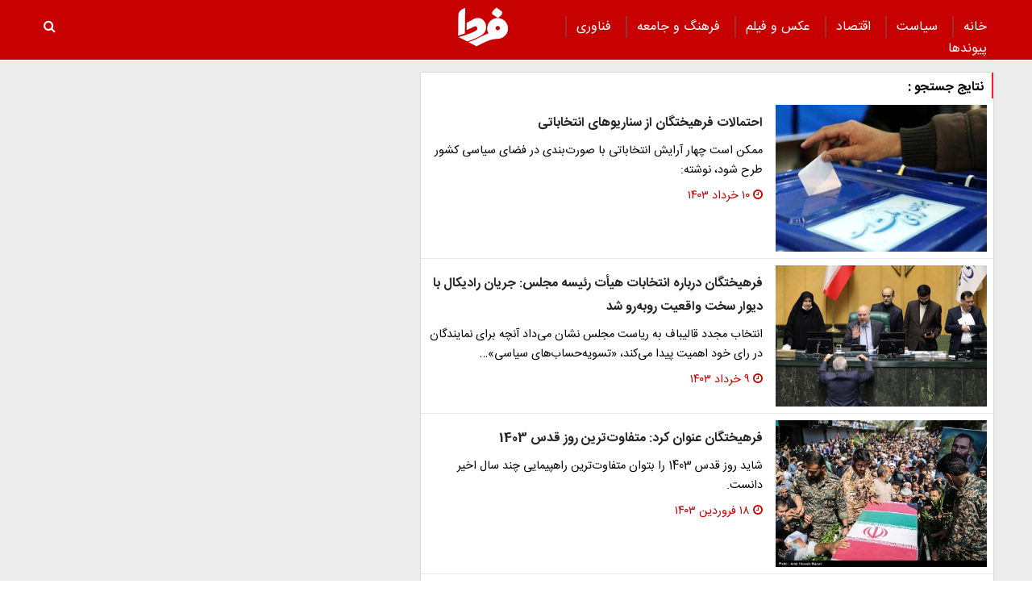

--- FILE ---
content_type: text/html; charset=UTF-8
request_url: https://www.fardanews.com/tags/%D9%81%D8%B1%D9%87%DB%8C%D8%AE%D8%AA%DA%AF%D8%A7%D9%86
body_size: 10266
content:
<!doctype html>
<!--[if IE 9]><html class="ie ie9 lte9 dir-rtl lang-fa os-osx" lang="fa" data-ng-app="aasaamApp" dir="rtl"><![endif]-->
<!--[if (gt IE 9)|!(IE)]><!-->
<html class="dir-rtl lang-fa browser-chrome browser-chrome-131 os-osx" lang="fa" data-ng-app="aasaamApp" dir="rtl"><!--<![endif]-->

<head prefix="og: http://ogp.me/ns# fb: http://ogp.me/ns/fb#">
  <meta name="viewport" content="width=device-width, initial-scale=1">
  <meta charset="utf-8">
  <title>فرهیختگان</title>
    <meta property="og:title" content="فرهیختگان">
  <meta property="og:site_name" content="پایگاه خبری تحلیلی فردا | Farda News">
      <meta name="description" content="">
    <meta property="og:description" content="">
          <!-- fav icon -->
    <link href="/favicon.ico" type="image/x-icon" rel="icon" />
    <link href="/favicon.ico" type="image/x-icon" rel="shortcut icon" />
    <!-- apple touch fav icon -->
    <link rel="apple-touch-icon" sizes="152x152" href="/favicon-152.png" />
    <link rel="apple-touch-icon" sizes="144x144" href="/favicon-144.png" />
    <link rel="apple-touch-icon" sizes="120x120" href="/favicon-120.png" />
    <link rel="apple-touch-icon" sizes="114x114" href="/favicon-114.png" />
    <link rel="apple-touch-icon" sizes="72x72" href="/favicon-72.png" />
    <link rel="apple-touch-icon-precomposed" href="/favicon-57.png" />
  
      <link href="https://www.fardanews.com/tags/%D9%81%D8%B1%D9%87%DB%8C%D8%AE%D8%AA%DA%AF%D8%A7%D9%86" rel="canonical">

      <link rel="next" href="https://www.fardanews.com/tags/%D9%81%D8%B1%D9%87%DB%8C%D8%AE%D8%AA%DA%AF%D8%A7%D9%86/?page=2">
        <link rel="stylesheet" href="/_v2/css/main_rtl.css?v=48aefb7d">
      <script>
    var socketAccess = '6lo2udo5ush45c9jusrba9hss4';
    var refereData = {"type":0,"referer":null};
    var modelHits = [];
    var pageRefereData = "\/";
    var uHash = 'pg3scv';
    var i18n = new Array();
    var masterConfig = {"domain":"fardanews.com","v":"48aefb7d","lang":"fa","blackHoleToken":"AAAAAhQDBgARIGY3ZmZhYTkzMGNlMzNlMmM1NWYwN2M0MDAwMTNlODg2BgERIGQ3MmExMWY0MDQ4YTE0M2VhNTE5MGJiNWZiNzBhNGQ5BgIRIGM5ZGFhZWZlMTg0ZDM5ZjBhZmFjYjk3ZWYyZjhkZWY4","dir":"rtl","ajaxGeneration":true,"baseUrl":"\/","u":null,"wss":"2dc9b8742644e7b63c8d13d1ba367405","debug":false};
    var currentTime = new Date('Sun, 14 Dec 2025 00:41:05 +0000');
    var isAdverHolderMode = false;
      </script>
      <script src="/_v2/lib/js/frameworks.min.js?v=48aefb7d"></script>
          <script src="/_v2/lib/js/lang-fa.min.js?v=48aefb7d"></script>
              <script src="/_v2/js/main.min.js?v=48aefb7d"></script>
      </head>
<body>
  <style>
.zxc-stik > div {
  bottom: 90px;
}
.fluid_home_top{position: relative;}
.view_video i {font-size: 30px;}
.view_video {position: absolute;  top: 50%;  left: 50%;  transform: translate(-50%, -50%);  background: #333;  padding: 10px;  border-radius: 8px;  color: white;  display: flex;  gap: 8px;  align-items: center;  font-size: 15px;}

@media only screen and (min-width: 600px) {
  .pelikan_cnt {    display: none;  }
}
.txt-zxc-wrapper{display: flex;flex-wrap: wrap;}
.txt-zxc-wrapper .type-text position-h0{float: unset;}
.tavoos-article .tavoos-container{padding :8px;}
#close_stiky_notify2 { padding: 4px 9px 2px;font-size: 12px; border: none;}
#close_stiky_notify2 svg {width: 11px;  height: auto;}
#sanjagh-RlxMX .ni-widget-header {display: none;}
#sanjagh-RlxMX .ni-ellipsis::before {content: "+";color: #1153a8;font-size: 18px;font-weight: unset !important;}
#sanjagh-RlxMX .ni-widget-content-box {margin-top: 8px;background-color: #f1f1f1de;width: 100% !important;border-color: #9d9d9d52;border-style: solid;border-width: 3px;border-radius: 6px;padding: 4px;}

.detail-box-news ul li i {left: unset}
.part2-col2-content ul li i {left: unset;}
.header-section h4 a{  color: black;}
.fullRow {  clear: both;}
.h_iframe-aparat_embed_frame {  padding-top: 57%;}
#echo_detail iframe {border:none;}
.dima_adv img[src^="https://counter.brandeme.com/stats.aspx"] {  width: 0 !important;  height:0 !important;}
.dima_adv img[src^="https://admin.deema.agency/"] {  width: 0 !important;  height:0 !important;}
iframe {max-width: 100%;}
.culture_page .yellow-box-list .image {  padding-right: 16px;}
#echo_detail .sticky_notify2 ul { padding: 6px 4px 6px 10px;}
.sticky_notify2{bottom: 145px;}
@media (min-width: 880px) {
.header-adv {
    width: 39%;
}
}
.sticky_zxc_bottom {bottom: 225px;}
@media (min-width: 1000px) {
 .search-box { padding:20px 0px 20px 0; }
}
#echo_detail p {
    max-width: 100%;
    overflow-x: hidden;
}
.echo-content img {max-width: 100%;}
.type-resource-image {max-width: 100%;}
.type-resource-image >a{background-size: contain;   max-width: 100%;background-repeat: no-repeat;}
.position-a9 {width: 100%;}
@media only screen and (min-width: 600px) {
#izwvzr9gehl35162  {display: none;}
}
@media only screen and (max-width: 600px) {
.header-adv {display: none;}
}
.type-resource.type-resource-image.position-a7  {
width: 100% !important;
}

.type-resource.type-resource-image.position-a7 a{
width: 100% !important;
background-size: 100% !important;
background-repeat: no-repeat !important;
}

#contact .contactForm  input,
#contact .contactForm  textarea {
border: 2px solid #c70102;
border-radius: 0;
color: #000;
background-color: #ececec;
display: block;
margin: 0 0 .5em;
padding: 1em 1.25em;
width: 100%;
}

@media only screen and (max-width: 600px) {
#pos-article-display-7952 {
    min-height: 458px;
}

#yn-footer-sticky-7955 {
bottom: 65px;
transition: transform 1s ease-in-out 0s;
transform: translateY(0px);
}
}

#yn-notification-7954 {
bottom: 150px;
transition: transform 1s ease-in-out 0s;
transform: translateY(0px);
}
}

#echo_detail table {
    max-width: 90% !important;
}

.type-resource.type-resource-image.position-a8 {
margin-bottom: 16px;
}

.truepush_optin_notifications { display:none !important }

.YEKTANET.yn-article-display .yn-item_title {
color: #fff!important;
}
.vjs-control-bar {
    font-size: 140%;
}

.ima-ad-container{
    top: 0;
}
@media only screen and (min-width: 1000px) {
  #nav-toggle > li {
     padding : 0 12px;
  }
}

.zxc-stik > button {
background: #6c6c6ccf;
 color: #fff;
 border: unset;
}

</style><header>
	<!-- HEADER -->
	<!--HEADER-->
<div class="outer-wrapper noprint">
	<div class="header_second_part fixed">
		<div class="main-wrapper">
			
			<div class="main-nav-cnt">
				<!-- MAIN_MENU -->
				<div class="main-nav">
				
					<nav class="main_menu">
						


  
      <ul id="nav-toggle" itemscope="" itemtype="http://schema.org/SiteNavigationElement">
      
        <li class="" >
          <a class="item hvr-underline" target="_blank" href="/">
            خانه          </a>
                            </li>
      
        <li class="" >
          <a class="item hvr-underline" target="_blank" href="/بخش-%D8%B3%DB%8C%D8%A7%D8%B3%D8%AA-73">
             سیاست          </a>
                            </li>
      
        <li class="" >
          <a class="item hvr-underline" target="_blank" href="/بخش-%D8%A7%D9%82%D8%AA%D8%B5%D8%A7%D8%AF-23">
             اقتصاد          </a>
                            </li>
      
        <li class="" >
          <a class="item hvr-underline" target="_blank" href="/بخش-%D8%B9%DA%A9%D8%B3-%D9%81%DB%8C%D9%84%D9%85-70">
             عکس و فیلم          </a>
                            </li>
      
        <li class="" >
          <a class="item hvr-underline" target="_blank" href="/بخش-%D9%81%D8%B1%D9%87%D9%86%DA%AF-%D8%AC%D8%A7%D9%85%D8%B9%D9%87-96">
             فرهنگ و جامعه          </a>
                            </li>
      
        <li class="" >
          <a class="item hvr-underline" target="_blank" href="/بخش-%D9%81%D9%86%D8%A7%D9%88%D8%B1%DB%8C-107">
             فناوری          </a>
                            </li>
      
        <li class="" >
          <a class="item hvr-underline" target="_blank" href="/links/categorized">
            پیوند‌ها          </a>
                            </li>
      
          </ul>

  
					</nav>
				</div>
				<!-- END OF MAIN_MENU -->
				<!-- MEGA_MENU -->
			</div>
			<!-- LOGO -->
			<div class="header-logo noprint" itemscope="" itemtype="http://schema.org/Organization">
      <a itemprop="url" href="/" title="فردا نیوز">
      <img src="/images/fardaLogo.png" alt="فردا نیوز" />
    </a>
  </div>			<!-- END OF LOGO -->
			<div class="search-box">
					<a title="" href="javascript:void(0)" class="show-menu">
						<i class="fa fa-navicon"></i>
					</a>
				<!-- SEARCH BOX -->
				
<div id="search_modal" class="search-modal">
  <div id="topsearch-block" class="search-inner">
    <form action="/newsstudios/archive/?curp=1">
      <span id="close-search"></span>
      <input id="input-search" value="" name="query" type="text" placeholder="جستجو...">
      <input type="text" name="queryType" value="lk" hidden="hidden">
      <button type="submit" onclick="document.querySelector('.searchForm').submit();" id="search-submit">
        <i class="fa fa-search"></i>
      </button>
    </form>
  </div>
</div>

<button id="btn-search" class="search_icon">
  <i class="fa fa-search"></i>
</button>
				<!--  SEARCH BOX -->
			</div>
			<div class="header-adv">
				<!--START BANNER ADV POSITIONA2-->
					<div class="zxc">
						<div  style="overflow: hidden;" class="type-script position-a7 ">
<div class="yn-bnr" id="ynpos-14843"></div>
</div>
					</div>
					<!--End Banner ADV POSITIONA2-->
			</div>			
		</div>
		<!--START BANNER ADV POSITION A9-->
		<div class="header_zxc">
			<div  style="overflow: hidden;" class="type-script position-a9 ">
<div class="yn-bnr stick-top" id="ynpos-14841"></div>
</div>
		</div>
		<!--End Banner ADV POSITION A9-->		
	</div>
</div>	<!-- END OF HEADER -->
</header>
<div class="outer-wrapper">
	<main class="body-background">
		<div class="main-wrapper">
			<div class="archive-outer">
				
  <!-- PRIMARY ARCHIVE CELL -->
    <div class="primary-archive-cell margin-top-bt">
      <section class="archive-page-content detail-box" itemtype="http://schema.org/CreativeWork" itemscope >
        <header class="header-section">
          <h4>
            <span>
              نتایج جستجو              :             </span>
          </h4>
        </header>
        <!-- faq element -->
                  
        <ul class="archive-n-land">
                    <li class="container">
            <!-- RIGHT SERVICE -->
            <div class="right-service">
              <a class="block" title="احتمالات فرهیختگان از سناریوهای انتخاباتی " href="/بخش-%D8%B3%DB%8C%D8%A7%D8%B3%D8%AA-73/1294177-%D8%A7%D8%AD%D8%AA%D9%85%D8%A7%D9%84%D8%A7%D8%AA-%D9%81%D8%B1%D9%87%DB%8C%D8%AE%D8%AA%DA%AF%D8%A7%D9%86-%D8%A7%D8%B2-%D8%B3%D9%86%D8%A7%D8%B1%DB%8C%D9%88%D9%87%D8%A7%DB%8C-%D8%A7%D9%86%D8%AA%D8%AE%D8%A7%D8%A8%D8%A7%D8%AA%DB%8C" itemprop="url">
                                  <img class="respansive-img" src="https://static2.fardanews.com/thumbnail/pT1MjjH0nK8z/MK1nNmKKVYMXqOqIUSQr33XiwZCFuVEtTRtbqBsS2DtD2mNeQWVjr1Sh_RZbn5lw/%D8%A7%D9%86%D8%AA%D8%AE%D8%A7%D8%A8%D8%A7%D8%AA+.jpg" alt="احتمالات فرهیختگان از سناریوهای انتخاباتی " itemprop="image" />
                              </a>
            </div>
            <!-- END OF RIGHT SERVICE -->
            <!-- LEFT SERVICE -->
            <div class="left-service">
                            <h2 class="title" itemprop="headLine">
                <a href="/بخش-%D8%B3%DB%8C%D8%A7%D8%B3%D8%AA-73/1294177-%D8%A7%D8%AD%D8%AA%D9%85%D8%A7%D9%84%D8%A7%D8%AA-%D9%81%D8%B1%D9%87%DB%8C%D8%AE%D8%AA%DA%AF%D8%A7%D9%86-%D8%A7%D8%B2-%D8%B3%D9%86%D8%A7%D8%B1%DB%8C%D9%88%D9%87%D8%A7%DB%8C-%D8%A7%D9%86%D8%AA%D8%AE%D8%A7%D8%A8%D8%A7%D8%AA%DB%8C" target="_blank" title="احتمالات فرهیختگان از سناریوهای انتخاباتی " itemprop="url" >
                  احتمالات فرهیختگان از سناریوهای انتخاباتی                 </a>
              </h2>
                              <p class="lead">
                   ممکن است چهار آرایش انتخاباتی با صورت‌بندی در فضای سیاسی کشور طرح شود، نوشته:                 </p>
                            <!-- TIME -->
              <div class="note-time">
                <i class="fa fa-clock-o" aria-hidden="true"></i>
                <time datetime="2024-05-30T07:42:29+00:00" itemprop="datepublished">
                  ۱۰ خرداد ۱۴۰۳                </time>
              </div>
              <!-- END OF TIME -->
            </div>
            <!-- END OF LEFT SERVICE -->
          </li>
                  <li class="container">
            <!-- RIGHT SERVICE -->
            <div class="right-service">
              <a class="block" title="فرهیختگان درباره انتخابات هیأت رئیسه مجلس: جریان رادیکال با دیوار سخت واقعیت روبه‌رو شد " href="/بخش-%D8%B3%DB%8C%D8%A7%D8%B3%D8%AA-73/1293943-%D9%81%D8%B1%D9%87%DB%8C%D8%AE%D8%AA%DA%AF%D8%A7%D9%86-%D8%AF%D8%B1%D8%A8%D8%A7%D8%B1%D9%87-%D8%A7%D9%86%D8%AA%D8%AE%D8%A7%D8%A8%D8%A7%D8%AA-%D9%87%DB%8C%D8%A3%D8%AA-%D8%B1%D8%A6%DB%8C%D8%B3%D9%87-%D9%85%D8%AC%D9%84%D8%B3-%D8%AC%D8%B1%DB%8C%D8%A7%D9%86-%D8%B1%D8%A7%D8%AF%DB%8C%DA%A9%D8%A7%D9%84-%D8%A8%D8%A7-%D8%AF%DB%8C%D9%88%D8%A7%D8%B1-%D8%B3%D8%AE%D8%AA-%D9%88%D8%A7%D9%82%D8%B9%DB%8C%D8%AA-%D8%B1%D9%88%D8%A8%D9%87-%D8%B1%D9%88-%D8%B4%D8%AF" itemprop="url">
                                  <img class="respansive-img" src="https://static1.fardanews.com/thumbnail/RVfjYyapXw68/MK1nNmKKVYMXqOqIUSQr33XiwZCFuVEtTRtbqBsS2Dtxq-YqWuOvKVSh_RZbn5lw/%D8%A7%D9%86%D8%AA%D8%AE%D8%A7%D8%A8%D8%A7%D8%AA+%D9%87%DB%8C%D8%A7%D8%AA+%D8%B1%D8%A6%DB%8C%D8%B3%D9%87+%D8%A7%D8%AC%D9%84%D8%A7%D8%B3%DB%8C%D9%87+%DA%86%D9%87%D8%A7%D8%B1%D9%85.jpg" alt="فرهیختگان درباره انتخابات هیأت رئیسه مجلس: جریان رادیکال با دیوار سخت واقعیت روبه‌رو شد " itemprop="image" />
                              </a>
            </div>
            <!-- END OF RIGHT SERVICE -->
            <!-- LEFT SERVICE -->
            <div class="left-service">
                            <h2 class="title" itemprop="headLine">
                <a href="/بخش-%D8%B3%DB%8C%D8%A7%D8%B3%D8%AA-73/1293943-%D9%81%D8%B1%D9%87%DB%8C%D8%AE%D8%AA%DA%AF%D8%A7%D9%86-%D8%AF%D8%B1%D8%A8%D8%A7%D8%B1%D9%87-%D8%A7%D9%86%D8%AA%D8%AE%D8%A7%D8%A8%D8%A7%D8%AA-%D9%87%DB%8C%D8%A3%D8%AA-%D8%B1%D8%A6%DB%8C%D8%B3%D9%87-%D9%85%D8%AC%D9%84%D8%B3-%D8%AC%D8%B1%DB%8C%D8%A7%D9%86-%D8%B1%D8%A7%D8%AF%DB%8C%DA%A9%D8%A7%D9%84-%D8%A8%D8%A7-%D8%AF%DB%8C%D9%88%D8%A7%D8%B1-%D8%B3%D8%AE%D8%AA-%D9%88%D8%A7%D9%82%D8%B9%DB%8C%D8%AA-%D8%B1%D9%88%D8%A8%D9%87-%D8%B1%D9%88-%D8%B4%D8%AF" target="_blank" title="فرهیختگان درباره انتخابات هیأت رئیسه مجلس: جریان رادیکال با دیوار سخت واقعیت روبه‌رو شد " itemprop="url" >
                  فرهیختگان درباره انتخابات هیأت رئیسه مجلس: جریان رادیکال با دیوار سخت واقعیت روبه‌رو شد                 </a>
              </h2>
                              <p class="lead">
                  انتخاب مجدد قالیباف به ریاست مجلس نشان می‌داد آنچه برای نمایندگان در رای خود اهمیت پیدا می‌کند، «تسویه‌حساب‌های سیاسی»…                </p>
                            <!-- TIME -->
              <div class="note-time">
                <i class="fa fa-clock-o" aria-hidden="true"></i>
                <time datetime="2024-05-29T04:27:51+00:00" itemprop="datepublished">
                  ۹ خرداد ۱۴۰۳                </time>
              </div>
              <!-- END OF TIME -->
            </div>
            <!-- END OF LEFT SERVICE -->
          </li>
                  <li class="container">
            <!-- RIGHT SERVICE -->
            <div class="right-service">
              <a class="block" title="فرهیختگان عنوان کرد: متفاوت‌ترین روز قدس 1403 " href="/بخش-%D8%B3%DB%8C%D8%A7%D8%B3%D8%AA-73/1283645-%D9%81%D8%B1%D9%87%DB%8C%D8%AE%D8%AA%DA%AF%D8%A7%D9%86-%D8%B9%D9%86%D9%88%D8%A7%D9%86-%DA%A9%D8%B1%D8%AF-%D9%85%D8%AA%D9%81%D8%A7%D9%88%D8%AA-%D8%AA%D8%B1%DB%8C%D9%86-%D8%B1%D9%88%D8%B2-%D9%82%D8%AF%D8%B3" itemprop="url">
                                  <img class="respansive-img" src="https://static1.fardanews.com/thumbnail/125QH8M1j7c2/MK1nNmKKVYMXqOqIUSQr33XiwZCFuVEtTRtbqBsS2DtHRiDFtZsEGFSh_RZbn5lw/+%D8%AA%D8%B4%DB%8C%DB%8C%D8%B9+%D9%BE%DB%8C%DA%A9%D8%B1+%D9%85%D8%B7%D9%87%D8%B1+%D8%B4%D9%87%DB%8C%D8%AF+%D8%B9%D9%84%DB%8C+%D8%A2%D9%82%D8%A7+%D8%A8%D8%A7%D8%A8%D8%A7%DB%8C%DB%8C+%D9%88+%D8%B1%D8%A7%D9%87%D9%BE%DB%8C%D9%85%D8%A7%DB%8C%DB%8C+%D8%B1%D9%88%D8%B2+%D9%82%D8%AF%D8%B3+%D8%AF%D8%B1+%D9%82%D8%B2%D9%88%DB%8C%D9%86.jpg" alt="فرهیختگان عنوان کرد: متفاوت‌ترین روز قدس 1403 " itemprop="image" />
                              </a>
            </div>
            <!-- END OF RIGHT SERVICE -->
            <!-- LEFT SERVICE -->
            <div class="left-service">
                            <h2 class="title" itemprop="headLine">
                <a href="/بخش-%D8%B3%DB%8C%D8%A7%D8%B3%D8%AA-73/1283645-%D9%81%D8%B1%D9%87%DB%8C%D8%AE%D8%AA%DA%AF%D8%A7%D9%86-%D8%B9%D9%86%D9%88%D8%A7%D9%86-%DA%A9%D8%B1%D8%AF-%D9%85%D8%AA%D9%81%D8%A7%D9%88%D8%AA-%D8%AA%D8%B1%DB%8C%D9%86-%D8%B1%D9%88%D8%B2-%D9%82%D8%AF%D8%B3" target="_blank" title="فرهیختگان عنوان کرد: متفاوت‌ترین روز قدس 1403 " itemprop="url" >
                  فرهیختگان عنوان کرد: متفاوت‌ترین روز قدس 1403                 </a>
              </h2>
                              <p class="lead">
                  شاید روز قدس 1403 را بتوان متفاوت‌ترین راهپیمایی چند سال اخیر دانست.                </p>
                            <!-- TIME -->
              <div class="note-time">
                <i class="fa fa-clock-o" aria-hidden="true"></i>
                <time datetime="2024-04-06T07:06:09+00:00" itemprop="datepublished">
                  ۱۸ فروردین ۱۴۰۳                </time>
              </div>
              <!-- END OF TIME -->
            </div>
            <!-- END OF LEFT SERVICE -->
          </li>
                  <li class="container">
            <!-- RIGHT SERVICE -->
            <div class="right-service">
              <a class="block" title="فرهیختگان: فراهم آوردن فضای ستیزه‌جویی در روز تذکر رهبر انقلاب/ فهم مدیران سیما از باشد عدالتخواهی چیست؟  " href="/بخش-%D8%B3%DB%8C%D8%A7%D8%B3%D8%AA-73/1279656-%D9%81%D8%B1%D9%87%DB%8C%D8%AE%D8%AA%DA%AF%D8%A7%D9%86-%D9%81%D8%B1%D8%A7%D9%87%D9%85-%D8%A2%D9%88%D8%B1%D8%AF%D9%86-%D9%81%D8%B6%D8%A7%DB%8C-%D8%B3%D8%AA%DB%8C%D8%B2%D9%87-%D8%AC%D9%88%DB%8C%DB%8C-%D8%AF%D8%B1-%D8%B1%D9%88%D8%B2-%D8%AA%D8%B0%DA%A9%D8%B1-%D8%B1%D9%87%D8%A8%D8%B1-%D8%A7%D9%86%D9%82%D9%84%D8%A7%D8%A8-%D9%81%D9%87%D9%85-%D9%85%D8%AF%DB%8C%D8%B1%D8%A7%D9%86-%D8%B3%DB%8C%D9%85%D8%A7-%D8%A7%D8%B2-%D8%A8%D8%A7%D8%B4%D8%AF-%D8%B9%D8%AF%D8%A7%D9%84%D8%AA%D8%AE%D9%88%D8%A7%D9%87%DB%8C-%DA%86%DB%8C%D8%B3%D8%AA" itemprop="url">
                                  <img class="respansive-img" src="https://static3.fardanews.com/thumbnail/LuYWmXLdtff6/MK1nNmKKVYMXqOqIUSQr33XiwZCFuVEtTRtbqBsS2Dvey-7HKQEBKVSh_RZbn5lw/%D8%B5%D8%AF%D8%A7%D9%88%D8%B3%DB%8C%D9%85%D8%A7.jpg" alt="فرهیختگان: فراهم آوردن فضای ستیزه‌جویی در روز تذکر رهبر انقلاب/ فهم مدیران سیما از باشد عدالتخواهی چیست؟  " itemprop="image" />
                              </a>
            </div>
            <!-- END OF RIGHT SERVICE -->
            <!-- LEFT SERVICE -->
            <div class="left-service">
                            <h2 class="title" itemprop="headLine">
                <a href="/بخش-%D8%B3%DB%8C%D8%A7%D8%B3%D8%AA-73/1279656-%D9%81%D8%B1%D9%87%DB%8C%D8%AE%D8%AA%DA%AF%D8%A7%D9%86-%D9%81%D8%B1%D8%A7%D9%87%D9%85-%D8%A2%D9%88%D8%B1%D8%AF%D9%86-%D9%81%D8%B6%D8%A7%DB%8C-%D8%B3%D8%AA%DB%8C%D8%B2%D9%87-%D8%AC%D9%88%DB%8C%DB%8C-%D8%AF%D8%B1-%D8%B1%D9%88%D8%B2-%D8%AA%D8%B0%DA%A9%D8%B1-%D8%B1%D9%87%D8%A8%D8%B1-%D8%A7%D9%86%D9%82%D9%84%D8%A7%D8%A8-%D9%81%D9%87%D9%85-%D9%85%D8%AF%DB%8C%D8%B1%D8%A7%D9%86-%D8%B3%DB%8C%D9%85%D8%A7-%D8%A7%D8%B2-%D8%A8%D8%A7%D8%B4%D8%AF-%D8%B9%D8%AF%D8%A7%D9%84%D8%AA%D8%AE%D9%88%D8%A7%D9%87%DB%8C-%DA%86%DB%8C%D8%B3%D8%AA" target="_blank" title="فرهیختگان: فراهم آوردن فضای ستیزه‌جویی در روز تذکر رهبر انقلاب/ فهم مدیران سیما از باشد عدالتخواهی چیست؟  " itemprop="url" >
                  فرهیختگان: فراهم آوردن فضای ستیزه‌جویی در روز تذکر رهبر انقلاب/ فهم مدیران سیما از باشد عدالتخواهی چیست؟                  </a>
              </h2>
                              <p class="lead">
                  فرهیختگان نوشت: اگر قرار باشد عدالتخواهی در بین بدنه صداوسیما به افشا‌گری فهم شود، طبعا تغییر مدیران باعث کنار گذاشتن…                </p>
                            <!-- TIME -->
              <div class="note-time">
                <i class="fa fa-clock-o" aria-hidden="true"></i>
                <time datetime="2024-03-10T07:33:57+00:00" itemprop="datepublished">
                  ۲۰ اسفند ۱۴۰۲                </time>
              </div>
              <!-- END OF TIME -->
            </div>
            <!-- END OF LEFT SERVICE -->
          </li>
                  <li class="container">
            <!-- RIGHT SERVICE -->
            <div class="right-service">
              <a class="block" title="فرهیختگان: نگرانی کارشناسان از برخی اظهارنظرهای بعد از انتخابات/ صدای پای صیانت‌پلاس؟ " href="/بخش-%D8%B3%DB%8C%D8%A7%D8%B3%D8%AA-73/1278928-%D9%81%D8%B1%D9%87%DB%8C%D8%AE%D8%AA%DA%AF%D8%A7%D9%86-%D9%86%DA%AF%D8%B1%D8%A7%D9%86%DB%8C-%DA%A9%D8%A7%D8%B1%D8%B4%D9%86%D8%A7%D8%B3%D8%A7%D9%86-%D8%A7%D8%B2-%D8%A8%D8%B1%D8%AE%DB%8C-%D8%A7%D8%B8%D9%87%D8%A7%D8%B1%D9%86%D8%B8%D8%B1%D9%87%D8%A7%DB%8C-%D8%A8%D8%B9%D8%AF-%D8%A7%D8%B2-%D8%A7%D9%86%D8%AA%D8%AE%D8%A7%D8%A8%D8%A7%D8%AA-%D8%B5%D8%AF%D8%A7%DB%8C-%D9%BE%D8%A7%DB%8C-%D8%B5%DB%8C%D8%A7%D9%86%D8%AA-%D9%BE%D9%84%D8%A7%D8%B3" itemprop="url">
                                  <img class="respansive-img" src="/images/default.jpg" height="130" width="208" alt="فرهیختگان: نگرانی کارشناسان از برخی اظهارنظرهای بعد از انتخابات/ صدای پای صیانت‌پلاس؟ " itemprop="image" />
                              </a>
            </div>
            <!-- END OF RIGHT SERVICE -->
            <!-- LEFT SERVICE -->
            <div class="left-service">
                            <h2 class="title" itemprop="headLine">
                <a href="/بخش-%D8%B3%DB%8C%D8%A7%D8%B3%D8%AA-73/1278928-%D9%81%D8%B1%D9%87%DB%8C%D8%AE%D8%AA%DA%AF%D8%A7%D9%86-%D9%86%DA%AF%D8%B1%D8%A7%D9%86%DB%8C-%DA%A9%D8%A7%D8%B1%D8%B4%D9%86%D8%A7%D8%B3%D8%A7%D9%86-%D8%A7%D8%B2-%D8%A8%D8%B1%D8%AE%DB%8C-%D8%A7%D8%B8%D9%87%D8%A7%D8%B1%D9%86%D8%B8%D8%B1%D9%87%D8%A7%DB%8C-%D8%A8%D8%B9%D8%AF-%D8%A7%D8%B2-%D8%A7%D9%86%D8%AA%D8%AE%D8%A7%D8%A8%D8%A7%D8%AA-%D8%B5%D8%AF%D8%A7%DB%8C-%D9%BE%D8%A7%DB%8C-%D8%B5%DB%8C%D8%A7%D9%86%D8%AA-%D9%BE%D9%84%D8%A7%D8%B3" target="_blank" title="فرهیختگان: نگرانی کارشناسان از برخی اظهارنظرهای بعد از انتخابات/ صدای پای صیانت‌پلاس؟ " itemprop="url" >
                  فرهیختگان: نگرانی کارشناسان از برخی اظهارنظرهای بعد از انتخابات/ صدای پای صیانت‌پلاس؟                 </a>
              </h2>
                              <p class="lead">
                  فرهیختگان نوشت: رای آوردن برخی افراد که پیش از این اظهارنظرهای غیردقیقی ناظر به مسائل فرهنگی و اجتماعی داشتند، این…                </p>
                            <!-- TIME -->
              <div class="note-time">
                <i class="fa fa-clock-o" aria-hidden="true"></i>
                <time datetime="2024-03-06T06:04:19+00:00" itemprop="datepublished">
                  ۱۶ اسفند ۱۴۰۲                </time>
              </div>
              <!-- END OF TIME -->
            </div>
            <!-- END OF LEFT SERVICE -->
          </li>
                  <li class="container">
            <!-- RIGHT SERVICE -->
            <div class="right-service">
              <a class="block" title="فرهیختگان: اجازه ندهیم مشکلات مانعی بر سر راه حق تعیین سرنوشت شوند " href="/بخش-%D8%B3%DB%8C%D8%A7%D8%B3%D8%AA-73/1277547-%D9%81%D8%B1%D9%87%DB%8C%D8%AE%D8%AA%DA%AF%D8%A7%D9%86-%D8%A7%D8%AC%D8%A7%D8%B2%D9%87-%D9%86%D8%AF%D9%87%DB%8C%D9%85-%D9%85%D8%B4%DA%A9%D9%84%D8%A7%D8%AA-%D9%85%D8%A7%D9%86%D8%B9%DB%8C-%D8%A8%D8%B1-%D8%B3%D8%B1-%D8%B1%D8%A7%D9%87-%D8%AD%D9%82-%D8%AA%D8%B9%DB%8C%DB%8C%D9%86-%D8%B3%D8%B1%D9%86%D9%88%D8%B4%D8%AA-%D8%B4%D9%88%D9%86%D8%AF" itemprop="url">
                                  <img class="respansive-img" src="https://static2.fardanews.com/thumbnail/5E6uftL6suqH/MK1nNmKKVYMXqOqIUSQr33XiwZCFuVEtTRtbqBsS2DuILJxWapjDIVSh_RZbn5lw/%D8%A7%D9%86%D8%AA%D8%AE%D8%A7%D8%A8%D8%A7%D8%AA.jpg" alt="فرهیختگان: اجازه ندهیم مشکلات مانعی بر سر راه حق تعیین سرنوشت شوند " itemprop="image" />
                              </a>
            </div>
            <!-- END OF RIGHT SERVICE -->
            <!-- LEFT SERVICE -->
            <div class="left-service">
                            <h2 class="title" itemprop="headLine">
                <a href="/بخش-%D8%B3%DB%8C%D8%A7%D8%B3%D8%AA-73/1277547-%D9%81%D8%B1%D9%87%DB%8C%D8%AE%D8%AA%DA%AF%D8%A7%D9%86-%D8%A7%D8%AC%D8%A7%D8%B2%D9%87-%D9%86%D8%AF%D9%87%DB%8C%D9%85-%D9%85%D8%B4%DA%A9%D9%84%D8%A7%D8%AA-%D9%85%D8%A7%D9%86%D8%B9%DB%8C-%D8%A8%D8%B1-%D8%B3%D8%B1-%D8%B1%D8%A7%D9%87-%D8%AD%D9%82-%D8%AA%D8%B9%DB%8C%DB%8C%D9%86-%D8%B3%D8%B1%D9%86%D9%88%D8%B4%D8%AA-%D8%B4%D9%88%D9%86%D8%AF" target="_blank" title="فرهیختگان: اجازه ندهیم مشکلات مانعی بر سر راه حق تعیین سرنوشت شوند " itemprop="url" >
                  فرهیختگان: اجازه ندهیم مشکلات مانعی بر سر راه حق تعیین سرنوشت شوند                 </a>
              </h2>
                              <p class="lead">
                  فرهیختگان نوشت: مشکلات معیشتی و اقتصادی را که واقعیت جامعه امروز ماست، باید کناری نهاده و اجازه ندهیم این مشکلات تبدیل…                </p>
                            <!-- TIME -->
              <div class="note-time">
                <i class="fa fa-clock-o" aria-hidden="true"></i>
                <time datetime="2024-02-28T06:10:38+00:00" itemprop="datepublished">
                  ۹ اسفند ۱۴۰۲                </time>
              </div>
              <!-- END OF TIME -->
            </div>
            <!-- END OF LEFT SERVICE -->
          </li>
                  <li class="container">
            <!-- RIGHT SERVICE -->
            <div class="right-service">
              <a class="block" title="فرهیختگان مطرح کرد: از لجاجت‌های کودکانه تا غفلت برخی از رقابت اصلی انتخابات/ «رقابت با نظام» و «رقابت‌‌های درون‌گروهی» برخلاف مشارکت حداکثری است" href="/بخش-%D8%B3%DB%8C%D8%A7%D8%B3%D8%AA-73/1276439-%D9%81%D8%B1%D9%87%DB%8C%D8%AE%D8%AA%DA%AF%D8%A7%D9%86-%D9%85%D8%B7%D8%B1%D8%AD-%DA%A9%D8%B1%D8%AF-%D8%A7%D8%B2-%D9%84%D8%AC%D8%A7%D8%AC%D8%AA-%D9%87%D8%A7%DB%8C-%DA%A9%D9%88%D8%AF%DA%A9%D8%A7%D9%86%D9%87-%D8%AA%D8%A7-%D8%BA%D9%81%D9%84%D8%AA-%D8%A8%D8%B1%D8%AE%DB%8C-%D8%A7%D8%B2-%D8%B1%D9%82%D8%A7%D8%A8%D8%AA-%D8%A7%D8%B5%D9%84%DB%8C-%D8%A7%D9%86%D8%AA%D8%AE%D8%A7%D8%A8%D8%A7%D8%AA-%D8%B1%D9%82%D8%A7%D8%A8%D8%AA-%D8%A8%D8%A7-%D9%86%D8%B8%D8%A7%D9%85-%D8%B1%D9%82%D8%A7%D8%A8%D8%AA-%D9%87%D8%A7%DB%8C-%D8%AF%D8%B1%D9%88%D9%86-%DA%AF%D8%B1%D9%88%D9%87%DB%8C-%D8%A8%D8%B1%D8%AE%D9%84%D8%A7%D9%81-%D9%85%D8%B4%D8%A7%D8%B1%DA%A9%D8%AA-%D8%AD%D8%AF%D8%A7%DA%A9%D8%AB%D8%B1%DB%8C-%D8%A7%D8%B3%D8%AA" itemprop="url">
                                  <img class="respansive-img" src="https://static2.fardanews.com/thumbnail/t1JtybLWKz9Z/MK1nNmKKVYMXqOqIUSQr33XiwZCFuVEtTRtbqBsS2DtHRiDFtZsEGFSh_RZbn5lw/%D8%A7%D9%86%D8%AA%D8%AE%D8%A7%D8%A8%D8%A7%D8%AA.jpg" alt="فرهیختگان مطرح کرد: از لجاجت‌های کودکانه تا غفلت برخی از رقابت اصلی انتخابات/ «رقابت با نظام» و «رقابت‌‌های درون‌گروهی» برخلاف مشارکت حداکثری است" itemprop="image" />
                              </a>
            </div>
            <!-- END OF RIGHT SERVICE -->
            <!-- LEFT SERVICE -->
            <div class="left-service">
                            <h2 class="title" itemprop="headLine">
                <a href="/بخش-%D8%B3%DB%8C%D8%A7%D8%B3%D8%AA-73/1276439-%D9%81%D8%B1%D9%87%DB%8C%D8%AE%D8%AA%DA%AF%D8%A7%D9%86-%D9%85%D8%B7%D8%B1%D8%AD-%DA%A9%D8%B1%D8%AF-%D8%A7%D8%B2-%D9%84%D8%AC%D8%A7%D8%AC%D8%AA-%D9%87%D8%A7%DB%8C-%DA%A9%D9%88%D8%AF%DA%A9%D8%A7%D9%86%D9%87-%D8%AA%D8%A7-%D8%BA%D9%81%D9%84%D8%AA-%D8%A8%D8%B1%D8%AE%DB%8C-%D8%A7%D8%B2-%D8%B1%D9%82%D8%A7%D8%A8%D8%AA-%D8%A7%D8%B5%D9%84%DB%8C-%D8%A7%D9%86%D8%AA%D8%AE%D8%A7%D8%A8%D8%A7%D8%AA-%D8%B1%D9%82%D8%A7%D8%A8%D8%AA-%D8%A8%D8%A7-%D9%86%D8%B8%D8%A7%D9%85-%D8%B1%D9%82%D8%A7%D8%A8%D8%AA-%D9%87%D8%A7%DB%8C-%D8%AF%D8%B1%D9%88%D9%86-%DA%AF%D8%B1%D9%88%D9%87%DB%8C-%D8%A8%D8%B1%D8%AE%D9%84%D8%A7%D9%81-%D9%85%D8%B4%D8%A7%D8%B1%DA%A9%D8%AA-%D8%AD%D8%AF%D8%A7%DA%A9%D8%AB%D8%B1%DB%8C-%D8%A7%D8%B3%D8%AA" target="_blank" title="فرهیختگان مطرح کرد: از لجاجت‌های کودکانه تا غفلت برخی از رقابت اصلی انتخابات/ «رقابت با نظام» و «رقابت‌‌های درون‌گروهی» برخلاف مشارکت حداکثری است" itemprop="url" >
                  فرهیختگان مطرح کرد: از لجاجت‌های کودکانه تا غفلت برخی از رقابت اصلی انتخابات/ «رقابت با نظام» و «رقابت‌‌های درون‌گروهی» برخلاف مشارکت حداکثری است                </a>
              </h2>
                              <p class="lead">
                  فرهیختگان نوشت: باید نقطه عزیمت برای مشارکت حداکثری را نه آنچنان که برخی جریان‌های سیاسی می‌پندارند در «رقابت با نظام»…                </p>
                            <!-- TIME -->
              <div class="note-time">
                <i class="fa fa-clock-o" aria-hidden="true"></i>
                <time datetime="2024-02-22T05:44:01+00:00" itemprop="datepublished">
                  ۳ اسفند ۱۴۰۲                </time>
              </div>
              <!-- END OF TIME -->
            </div>
            <!-- END OF LEFT SERVICE -->
          </li>
                  <li class="container">
            <!-- RIGHT SERVICE -->
            <div class="right-service">
              <a class="block" title="فرهیختگان عنوان کرد: رقابت اسفندماه به روایت مشاور رئیس مجلس/ یک لیست کارآمد می‌تواند مردم مردد را برای رای دادن قانع کند/ رقابت‌های درون‌جریانی با تخریب معضل است " href="/بخش-%D8%B3%DB%8C%D8%A7%D8%B3%D8%AA-73/1271291-%D9%81%D8%B1%D9%87%DB%8C%D8%AE%D8%AA%DA%AF%D8%A7%D9%86-%D8%B9%D9%86%D9%88%D8%A7%D9%86-%DA%A9%D8%B1%D8%AF-%D8%B1%D9%82%D8%A7%D8%A8%D8%AA-%D8%A7%D8%B3%D9%81%D9%86%D8%AF%D9%85%D8%A7%D9%87-%D8%A8%D9%87-%D8%B1%D9%88%D8%A7%DB%8C%D8%AA-%D9%85%D8%B4%D8%A7%D9%88%D8%B1-%D8%B1%D8%A6%DB%8C%D8%B3-%D9%85%D8%AC%D9%84%D8%B3-%DB%8C%DA%A9-%D9%84%DB%8C%D8%B3%D8%AA-%DA%A9%D8%A7%D8%B1%D8%A2%D9%85%D8%AF-%D9%85%DB%8C-%D8%AA%D9%88%D8%A7%D9%86%D8%AF-%D9%85%D8%B1%D8%AF%D9%85-%D9%85%D8%B1%D8%AF%D8%AF-%D8%B1%D8%A7-%D8%A8%D8%B1%D8%A7%DB%8C-%D8%B1%D8%A7%DB%8C-%D8%AF%D8%A7%D8%AF%D9%86-%D9%82%D8%A7%D9%86%D8%B9-%DA%A9%D9%86%D8%AF-%D8%B1%D9%82%D8%A7%D8%A8%D8%AA-%D9%87%D8%A7%DB%8C-%D8%AF%D8%B1%D9%88%D9%86-%D8%AC%D8%B1%DB%8C%D8%A7%D9%86%DB%8C-%D8%A8%D8%A7-%D8%AA%D8%AE%D8%B1%DB%8C%D8%A8-%D9%85%D8%B9%D8%B6%D9%84-%D8%A7%D8%B3%D8%AA" itemprop="url">
                                  <img class="respansive-img" src="https://static1.fardanews.com/thumbnail/c18xp3h71dGf/MK1nNmKKVYMXqOqIUSQr33XiwZCFuVEtTRtbqBsS2DsjIDr5ZEiGGVSh_RZbn5lw/%D8%A7%D8%AD%D8%AF%DB%8C%D8%A7%D9%86.jpg" alt="فرهیختگان عنوان کرد: رقابت اسفندماه به روایت مشاور رئیس مجلس/ یک لیست کارآمد می‌تواند مردم مردد را برای رای دادن قانع کند/ رقابت‌های درون‌جریانی با تخریب معضل است " itemprop="image" />
                              </a>
            </div>
            <!-- END OF RIGHT SERVICE -->
            <!-- LEFT SERVICE -->
            <div class="left-service">
                            <h2 class="title" itemprop="headLine">
                <a href="/بخش-%D8%B3%DB%8C%D8%A7%D8%B3%D8%AA-73/1271291-%D9%81%D8%B1%D9%87%DB%8C%D8%AE%D8%AA%DA%AF%D8%A7%D9%86-%D8%B9%D9%86%D9%88%D8%A7%D9%86-%DA%A9%D8%B1%D8%AF-%D8%B1%D9%82%D8%A7%D8%A8%D8%AA-%D8%A7%D8%B3%D9%81%D9%86%D8%AF%D9%85%D8%A7%D9%87-%D8%A8%D9%87-%D8%B1%D9%88%D8%A7%DB%8C%D8%AA-%D9%85%D8%B4%D8%A7%D9%88%D8%B1-%D8%B1%D8%A6%DB%8C%D8%B3-%D9%85%D8%AC%D9%84%D8%B3-%DB%8C%DA%A9-%D9%84%DB%8C%D8%B3%D8%AA-%DA%A9%D8%A7%D8%B1%D8%A2%D9%85%D8%AF-%D9%85%DB%8C-%D8%AA%D9%88%D8%A7%D9%86%D8%AF-%D9%85%D8%B1%D8%AF%D9%85-%D9%85%D8%B1%D8%AF%D8%AF-%D8%B1%D8%A7-%D8%A8%D8%B1%D8%A7%DB%8C-%D8%B1%D8%A7%DB%8C-%D8%AF%D8%A7%D8%AF%D9%86-%D9%82%D8%A7%D9%86%D8%B9-%DA%A9%D9%86%D8%AF-%D8%B1%D9%82%D8%A7%D8%A8%D8%AA-%D9%87%D8%A7%DB%8C-%D8%AF%D8%B1%D9%88%D9%86-%D8%AC%D8%B1%DB%8C%D8%A7%D9%86%DB%8C-%D8%A8%D8%A7-%D8%AA%D8%AE%D8%B1%DB%8C%D8%A8-%D9%85%D8%B9%D8%B6%D9%84-%D8%A7%D8%B3%D8%AA" target="_blank" title="فرهیختگان عنوان کرد: رقابت اسفندماه به روایت مشاور رئیس مجلس/ یک لیست کارآمد می‌تواند مردم مردد را برای رای دادن قانع کند/ رقابت‌های درون‌جریانی با تخریب معضل است " itemprop="url" >
                  فرهیختگان عنوان کرد: رقابت اسفندماه به روایت مشاور رئیس مجلس/ یک لیست کارآمد می‌تواند مردم مردد را برای رای دادن قانع کند/ رقابت‌های درون‌جریانی با تخریب معضل است                 </a>
              </h2>
                              <p class="lead">
                   اگر مردم بفهمند که اینها مهم هستند، به‌خصوص مجلس یازدهم که مجلس موفقی بوده، مشارکت بالا می‌رود، به شرط اینکه جریان…                </p>
                            <!-- TIME -->
              <div class="note-time">
                <i class="fa fa-clock-o" aria-hidden="true"></i>
                <time datetime="2024-01-28T06:25:05+00:00" itemprop="datepublished">
                  ۸ بهمن ۱۴۰۲                </time>
              </div>
              <!-- END OF TIME -->
            </div>
            <!-- END OF LEFT SERVICE -->
          </li>
                  <li class="container">
            <!-- RIGHT SERVICE -->
            <div class="right-service">
              <a class="block" title="فرهیختگان: بسته‌های به‌صرفه اینترنت دوباره غیب شد " href="/بخش-%D8%B3%DB%8C%D8%A7%D8%B3%D8%AA-73/1267318-%D9%81%D8%B1%D9%87%DB%8C%D8%AE%D8%AA%DA%AF%D8%A7%D9%86-%D8%A8%D8%B3%D8%AA%D9%87-%D9%87%D8%A7%DB%8C-%D8%A8%D9%87-%D8%B5%D8%B1%D9%81%D9%87-%D8%A7%DB%8C%D9%86%D8%AA%D8%B1%D9%86%D8%AA-%D8%AF%D9%88%D8%A8%D8%A7%D8%B1%D9%87-%D8%BA%DB%8C%D8%A8-%D8%B4%D8%AF" itemprop="url">
                                  <img class="respansive-img" src="https://static1.fardanews.com/thumbnail/2o8TP7cQKLEC/MK1nNmKKVYMXqOqIUSQr33XiwZCFuVEtTRtbqBsS2Dv2G9RyYaafPFSh_RZbn5lw/%D8%A7%DB%8C%D9%86%D8%AA%D8%B1%D9%86%D8%AA.jpg" alt="فرهیختگان: بسته‌های به‌صرفه اینترنت دوباره غیب شد " itemprop="image" />
                              </a>
            </div>
            <!-- END OF RIGHT SERVICE -->
            <!-- LEFT SERVICE -->
            <div class="left-service">
                            <h2 class="title" itemprop="headLine">
                <a href="/بخش-%D8%B3%DB%8C%D8%A7%D8%B3%D8%AA-73/1267318-%D9%81%D8%B1%D9%87%DB%8C%D8%AE%D8%AA%DA%AF%D8%A7%D9%86-%D8%A8%D8%B3%D8%AA%D9%87-%D9%87%D8%A7%DB%8C-%D8%A8%D9%87-%D8%B5%D8%B1%D9%81%D9%87-%D8%A7%DB%8C%D9%86%D8%AA%D8%B1%D9%86%D8%AA-%D8%AF%D9%88%D8%A8%D8%A7%D8%B1%D9%87-%D8%BA%DB%8C%D8%A8-%D8%B4%D8%AF" target="_blank" title="فرهیختگان: بسته‌های به‌صرفه اینترنت دوباره غیب شد " itemprop="url" >
                  فرهیختگان: بسته‌های به‌صرفه اینترنت دوباره غیب شد                 </a>
              </h2>
                              <p class="lead">
                  فرهیختگان نوشت:در ادامه گران کردن قیمت اینترنت توسط اپراتورها و واکنش رسانه‌های مختلف، حالا خبر رسیده است بسته‌های…                </p>
                            <!-- TIME -->
              <div class="note-time">
                <i class="fa fa-clock-o" aria-hidden="true"></i>
                <time datetime="2024-01-09T05:08:06+00:00" itemprop="datepublished">
                  ۱۹ دی ۱۴۰۲                </time>
              </div>
              <!-- END OF TIME -->
            </div>
            <!-- END OF LEFT SERVICE -->
          </li>
                  <li class="container">
            <!-- RIGHT SERVICE -->
            <div class="right-service">
              <a class="block" title="فرهیختگان / استراتژی تکراری اعتدال‌گرایان در دیگرسازی " href="/بخش-%D8%B3%DB%8C%D8%A7%D8%B3%D8%AA-73/1264730-%D9%81%D8%B1%D9%87%DB%8C%D8%AE%D8%AA%DA%AF%D8%A7%D9%86-%D8%A7%D8%B3%D8%AA%D8%B1%D8%A7%D8%AA%DA%98%DB%8C-%D8%AA%DA%A9%D8%B1%D8%A7%D8%B1%DB%8C-%D8%A7%D8%B9%D8%AA%D8%AF%D8%A7%D9%84-%DA%AF%D8%B1%D8%A7%DB%8C%D8%A7%D9%86-%D8%AF%D8%B1-%D8%AF%DB%8C%DA%AF%D8%B1%D8%B3%D8%A7%D8%B2%DB%8C" itemprop="url">
                                  <img class="respansive-img" src="https://static2.fardanews.com/thumbnail/ngsQ0F7Dd8ok/MK1nNmKKVYMXqOqIUSQr33XiwZCFuVEtTRtbqBsS2DvTWqYb09c8bFSh_RZbn5lw/%D8%B1%D9%88%D8%AD%D8%A7%D9%86%DB%8C+%D9%86%D9%88%D8%A8%D8%AE%D8%AA.jpg" alt="فرهیختگان / استراتژی تکراری اعتدال‌گرایان در دیگرسازی " itemprop="image" />
                              </a>
            </div>
            <!-- END OF RIGHT SERVICE -->
            <!-- LEFT SERVICE -->
            <div class="left-service">
                            <h2 class="title" itemprop="headLine">
                <a href="/بخش-%D8%B3%DB%8C%D8%A7%D8%B3%D8%AA-73/1264730-%D9%81%D8%B1%D9%87%DB%8C%D8%AE%D8%AA%DA%AF%D8%A7%D9%86-%D8%A7%D8%B3%D8%AA%D8%B1%D8%A7%D8%AA%DA%98%DB%8C-%D8%AA%DA%A9%D8%B1%D8%A7%D8%B1%DB%8C-%D8%A7%D8%B9%D8%AA%D8%AF%D8%A7%D9%84-%DA%AF%D8%B1%D8%A7%DB%8C%D8%A7%D9%86-%D8%AF%D8%B1-%D8%AF%DB%8C%DA%AF%D8%B1%D8%B3%D8%A7%D8%B2%DB%8C" target="_blank" title="فرهیختگان / استراتژی تکراری اعتدال‌گرایان در دیگرسازی " itemprop="url" >
                  فرهیختگان / استراتژی تکراری اعتدال‌گرایان در دیگرسازی                 </a>
              </h2>
                              <p class="lead">
                  فرهیختگان نوشت: دوگانه تندرو و معتدل دیگر معنی ندارد. حکمرانی در جهان و ایضا ایران ثابت کرده با شعار قابل اداره نیست و…                </p>
                            <!-- TIME -->
              <div class="note-time">
                <i class="fa fa-clock-o" aria-hidden="true"></i>
                <time datetime="2023-12-28T05:38:31+00:00" itemprop="datepublished">
                  ۷ دی ۱۴۰۲                </time>
              </div>
              <!-- END OF TIME -->
            </div>
            <!-- END OF LEFT SERVICE -->
          </li>
                  <li class="container">
            <!-- RIGHT SERVICE -->
            <div class="right-service">
              <a class="block" title="فرهیختگان/ جریان مطالبه‌گر زندگی! اجازه دهید زندگی کنیم " href="/بخش-%D8%B3%DB%8C%D8%A7%D8%B3%D8%AA-73/1264101-%D9%81%D8%B1%D9%87%DB%8C%D8%AE%D8%AA%DA%AF%D8%A7%D9%86-%D8%AC%D8%B1%DB%8C%D8%A7%D9%86-%D9%85%D8%B7%D8%A7%D9%84%D8%A8%D9%87-%DA%AF%D8%B1-%D8%B2%D9%86%D8%AF%DA%AF%DB%8C-%D8%A7%D8%AC%D8%A7%D8%B2%D9%87-%D8%AF%D9%87%DB%8C%D8%AF-%D8%B2%D9%86%D8%AF%DA%AF%DB%8C-%DA%A9%D9%86%DB%8C%D9%85" itemprop="url">
                                  <img class="respansive-img" src="/images/default.jpg" height="130" width="208" alt="فرهیختگان/ جریان مطالبه‌گر زندگی! اجازه دهید زندگی کنیم " itemprop="image" />
                              </a>
            </div>
            <!-- END OF RIGHT SERVICE -->
            <!-- LEFT SERVICE -->
            <div class="left-service">
                            <h2 class="title" itemprop="headLine">
                <a href="/بخش-%D8%B3%DB%8C%D8%A7%D8%B3%D8%AA-73/1264101-%D9%81%D8%B1%D9%87%DB%8C%D8%AE%D8%AA%DA%AF%D8%A7%D9%86-%D8%AC%D8%B1%DB%8C%D8%A7%D9%86-%D9%85%D8%B7%D8%A7%D9%84%D8%A8%D9%87-%DA%AF%D8%B1-%D8%B2%D9%86%D8%AF%DA%AF%DB%8C-%D8%A7%D8%AC%D8%A7%D8%B2%D9%87-%D8%AF%D9%87%DB%8C%D8%AF-%D8%B2%D9%86%D8%AF%DA%AF%DB%8C-%DA%A9%D9%86%DB%8C%D9%85" target="_blank" title="فرهیختگان/ جریان مطالبه‌گر زندگی! اجازه دهید زندگی کنیم " itemprop="url" >
                  فرهیختگان/ جریان مطالبه‌گر زندگی! اجازه دهید زندگی کنیم                 </a>
              </h2>
                              <p class="lead">
                  فرهیختگان نوشت: جریانی که خود مدعی مطالبه زندگی بود درمقابل آن به‌شدت ایستادگی می‌کند.                 </p>
                            <!-- TIME -->
              <div class="note-time">
                <i class="fa fa-clock-o" aria-hidden="true"></i>
                <time datetime="2023-12-25T08:07:18+00:00" itemprop="datepublished">
                  ۴ دی ۱۴۰۲                </time>
              </div>
              <!-- END OF TIME -->
            </div>
            <!-- END OF LEFT SERVICE -->
          </li>
                  <li class="container">
            <!-- RIGHT SERVICE -->
            <div class="right-service">
              <a class="block" title="فرهیختگان/ سلیمی نمین: جامعه اسلامی بدون حضور مردم منحرف خواهد شد " href="/بخش-%D8%B3%DB%8C%D8%A7%D8%B3%D8%AA-73/1263825-%D9%81%D8%B1%D9%87%DB%8C%D8%AE%D8%AA%DA%AF%D8%A7%D9%86-%D8%B3%D9%84%DB%8C%D9%85%DB%8C-%D9%86%D9%85%DB%8C%D9%86-%D8%AC%D8%A7%D9%85%D8%B9%D9%87-%D8%A7%D8%B3%D9%84%D8%A7%D9%85%DB%8C-%D8%A8%D8%AF%D9%88%D9%86-%D8%AD%D8%B6%D9%88%D8%B1-%D9%85%D8%B1%D8%AF%D9%85-%D9%85%D9%86%D8%AD%D8%B1%D9%81-%D8%AE%D9%88%D8%A7%D9%87%D8%AF-%D8%B4%D8%AF" itemprop="url">
                                  <img class="respansive-img" src="https://static3.fardanews.com/thumbnail/KWlWqKgIZbsd/MK1nNmKKVYMXqOqIUSQr33XiwZCFuVEtTRtbqBsS2DsWf0wkB1Oa_VSh_RZbn5lw/%D8%B3%D9%84%DB%8C%D9%85%DB%8C+%D9%86%D9%85%DB%8C%D9%86.jpg" alt="فرهیختگان/ سلیمی نمین: جامعه اسلامی بدون حضور مردم منحرف خواهد شد " itemprop="image" />
                              </a>
            </div>
            <!-- END OF RIGHT SERVICE -->
            <!-- LEFT SERVICE -->
            <div class="left-service">
                            <h2 class="title" itemprop="headLine">
                <a href="/بخش-%D8%B3%DB%8C%D8%A7%D8%B3%D8%AA-73/1263825-%D9%81%D8%B1%D9%87%DB%8C%D8%AE%D8%AA%DA%AF%D8%A7%D9%86-%D8%B3%D9%84%DB%8C%D9%85%DB%8C-%D9%86%D9%85%DB%8C%D9%86-%D8%AC%D8%A7%D9%85%D8%B9%D9%87-%D8%A7%D8%B3%D9%84%D8%A7%D9%85%DB%8C-%D8%A8%D8%AF%D9%88%D9%86-%D8%AD%D8%B6%D9%88%D8%B1-%D9%85%D8%B1%D8%AF%D9%85-%D9%85%D9%86%D8%AD%D8%B1%D9%81-%D8%AE%D9%88%D8%A7%D9%87%D8%AF-%D8%B4%D8%AF" target="_blank" title="فرهیختگان/ سلیمی نمین: جامعه اسلامی بدون حضور مردم منحرف خواهد شد " itemprop="url" >
                  فرهیختگان/ سلیمی نمین: جامعه اسلامی بدون حضور مردم منحرف خواهد شد                 </a>
              </h2>
                              <p class="lead">
                  اسلام و جمهوریت دو امر غیرقابل تفکیک است و هرگز هرکدام به‌تنهایی معنایی نخواهد داشت. روز گذشته رهبری روی این موضوع…                </p>
                            <!-- TIME -->
              <div class="note-time">
                <i class="fa fa-clock-o" aria-hidden="true"></i>
                <time datetime="2023-12-24T04:39:08+00:00" itemprop="datepublished">
                  ۳ دی ۱۴۰۲                </time>
              </div>
              <!-- END OF TIME -->
            </div>
            <!-- END OF LEFT SERVICE -->
          </li>
                  <li class="container">
            <!-- RIGHT SERVICE -->
            <div class="right-service">
              <a class="block" title="فرهیختگان / باگ بنزینی" href="/بخش-%D8%B3%DB%8C%D8%A7%D8%B3%D8%AA-73/1262921-%D9%81%D8%B1%D9%87%DB%8C%D8%AE%D8%AA%DA%AF%D8%A7%D9%86-%D8%A8%D8%A7%DA%AF-%D8%A8%D9%86%D8%B2%DB%8C%D9%86%DB%8C" itemprop="url">
                                  <img class="respansive-img" src="https://static1.fardanews.com/thumbnail/BpkYChHHAzQv/MK1nNmKKVYMXqOqIUSQr33XiwZCFuVEtTRtbqBsS2DsKaB4G06upPFSh_RZbn5lw/%D8%A7%D8%AE%D8%AA%D9%84%D8%A7%D9%84+%D8%AF%D8%B1+%D9%BE%D9%85%D9%BE+%D8%A8%D9%86%D8%B2%DB%8C%D9%86+%D9%87%D8%A7%DB%8C+%D8%AA%D9%87%D8%B1%D8%A7%D9%86.jpg" alt="فرهیختگان / باگ بنزینی" itemprop="image" />
                              </a>
            </div>
            <!-- END OF RIGHT SERVICE -->
            <!-- LEFT SERVICE -->
            <div class="left-service">
                            <h2 class="title" itemprop="headLine">
                <a href="/بخش-%D8%B3%DB%8C%D8%A7%D8%B3%D8%AA-73/1262921-%D9%81%D8%B1%D9%87%DB%8C%D8%AE%D8%AA%DA%AF%D8%A7%D9%86-%D8%A8%D8%A7%DA%AF-%D8%A8%D9%86%D8%B2%DB%8C%D9%86%DB%8C" target="_blank" title="فرهیختگان / باگ بنزینی" itemprop="url" >
                  فرهیختگان / باگ بنزینی                </a>
              </h2>
                              <p class="lead">
                  چالش‌های رخ‌داده در سال 98 و هک چندین باره زیرساخت‌های توزیع سوخت اثبات می‌کند که افزایش قیمت بنزین به هیچ عنوان نباید…                </p>
                            <!-- TIME -->
              <div class="note-time">
                <i class="fa fa-clock-o" aria-hidden="true"></i>
                <time datetime="2023-12-19T05:27:19+00:00" itemprop="datepublished">
                  ۲۸ آذر ۱۴۰۲                </time>
              </div>
              <!-- END OF TIME -->
            </div>
            <!-- END OF LEFT SERVICE -->
          </li>
                  <li class="container">
            <!-- RIGHT SERVICE -->
            <div class="right-service">
              <a class="block" title="فرهیختگان/ نوبل به تروریست‌ها رسید" href="/بخش-%DA%AF%D9%88%DA%AF%D9%84-%D9%86%DB%8C%D9%88%D8%B2-253/1262690-%D9%81%D8%B1%D9%87%DB%8C%D8%AE%D8%AA%DA%AF%D8%A7%D9%86-%D9%86%D9%88%D8%A8%D9%84-%D8%A8%D9%87-%D8%AA%D8%B1%D9%88%D8%B1%DB%8C%D8%B3%D8%AA-%D9%87%D8%A7-%D8%B1%D8%B3%DB%8C%D8%AF" itemprop="url">
                                  <img class="respansive-img" src="https://static2.fardanews.com/thumbnail/RSfF6thU4F7k/MK1nNmKKVYMXqOqIUSQr33XiwZCFuVEtTRtbqBsS2DsFNNZIbIC9s1Sh_RZbn5lw/%D8%AC%D8%A7%DB%8C%D8%B2%D9%87+%D8%B5%D9%84%D8%AD+%D9%86%D9%88%D8%A8%D9%84.jpg" alt="فرهیختگان/ نوبل به تروریست‌ها رسید" itemprop="image" />
                              </a>
            </div>
            <!-- END OF RIGHT SERVICE -->
            <!-- LEFT SERVICE -->
            <div class="left-service">
                            <h2 class="title" itemprop="headLine">
                <a href="/بخش-%DA%AF%D9%88%DA%AF%D9%84-%D9%86%DB%8C%D9%88%D8%B2-253/1262690-%D9%81%D8%B1%D9%87%DB%8C%D8%AE%D8%AA%DA%AF%D8%A7%D9%86-%D9%86%D9%88%D8%A8%D9%84-%D8%A8%D9%87-%D8%AA%D8%B1%D9%88%D8%B1%DB%8C%D8%B3%D8%AA-%D9%87%D8%A7-%D8%B1%D8%B3%DB%8C%D8%AF" target="_blank" title="فرهیختگان/ نوبل به تروریست‌ها رسید" itemprop="url" >
                  فرهیختگان/ نوبل به تروریست‌ها رسید                </a>
              </h2>
                              <p class="lead">
                  فرهیختگان نوشت: وقتی در مراسم اهدای جایزه نوبل صلح، گروه‌های تجزیه‌طلبی که در جریان اتفاقات سال گذشته حضور پررنگی در…                </p>
                            <!-- TIME -->
              <div class="note-time">
                <i class="fa fa-clock-o" aria-hidden="true"></i>
                <time datetime="2023-12-18T05:01:20+00:00" itemprop="datepublished">
                  ۲۷ آذر ۱۴۰۲                </time>
              </div>
              <!-- END OF TIME -->
            </div>
            <!-- END OF LEFT SERVICE -->
          </li>
                  <li class="container">
            <!-- RIGHT SERVICE -->
            <div class="right-service">
              <a class="block" title="فرهیختگان/ بررسی صلاحیت‌ها به‌گونه‌ای باشد که سلایق مختلف اجتماعی کاندیدایی برای رای دادن پیدا کنند" href="/بخش-%D8%B3%DB%8C%D8%A7%D8%B3%D8%AA-73/1256762-%D9%81%D8%B1%D9%87%DB%8C%D8%AE%D8%AA%DA%AF%D8%A7%D9%86-%D8%A8%D8%B1%D8%B1%D8%B3%DB%8C-%D8%B5%D9%84%D8%A7%D8%AD%DB%8C%D8%AA-%D9%87%D8%A7-%D8%A8%D9%87-%DA%AF%D9%88%D9%86%D9%87-%D8%A7%DB%8C-%D8%A8%D8%A7%D8%B4%D8%AF-%DA%A9%D9%87-%D8%B3%D9%84%D8%A7%DB%8C%D9%82-%D9%85%D8%AE%D8%AA%D9%84%D9%81-%D8%A7%D8%AC%D8%AA%D9%85%D8%A7%D8%B9%DB%8C-%DA%A9%D8%A7%D9%86%D8%AF%DB%8C%D8%AF%D8%A7%DB%8C%DB%8C-%D8%A8%D8%B1%D8%A7%DB%8C-%D8%B1%D8%A7%DB%8C-%D8%AF%D8%A7%D8%AF%D9%86-%D9%BE%DB%8C%D8%AF%D8%A7-%DA%A9%D9%86%D9%86%D8%AF" itemprop="url">
                                  <img class="respansive-img" src="https://static2.fardanews.com/thumbnail/tk2FwlwD77kR/MK1nNmKKVYMXqOqIUSQr33XiwZCFuVEtTRtbqBsS2DunIO9OMFnaFlSh_RZbn5lw/%D8%B4%D9%88%D8%B1%D8%A7%DB%8C+%D9%86%DA%AF%D9%87%D8%A8%D8%A7%D9%86.jpg" alt="فرهیختگان/ بررسی صلاحیت‌ها به‌گونه‌ای باشد که سلایق مختلف اجتماعی کاندیدایی برای رای دادن پیدا کنند" itemprop="image" />
                              </a>
            </div>
            <!-- END OF RIGHT SERVICE -->
            <!-- LEFT SERVICE -->
            <div class="left-service">
                            <h2 class="title" itemprop="headLine">
                <a href="/بخش-%D8%B3%DB%8C%D8%A7%D8%B3%D8%AA-73/1256762-%D9%81%D8%B1%D9%87%DB%8C%D8%AE%D8%AA%DA%AF%D8%A7%D9%86-%D8%A8%D8%B1%D8%B1%D8%B3%DB%8C-%D8%B5%D9%84%D8%A7%D8%AD%DB%8C%D8%AA-%D9%87%D8%A7-%D8%A8%D9%87-%DA%AF%D9%88%D9%86%D9%87-%D8%A7%DB%8C-%D8%A8%D8%A7%D8%B4%D8%AF-%DA%A9%D9%87-%D8%B3%D9%84%D8%A7%DB%8C%D9%82-%D9%85%D8%AE%D8%AA%D9%84%D9%81-%D8%A7%D8%AC%D8%AA%D9%85%D8%A7%D8%B9%DB%8C-%DA%A9%D8%A7%D9%86%D8%AF%DB%8C%D8%AF%D8%A7%DB%8C%DB%8C-%D8%A8%D8%B1%D8%A7%DB%8C-%D8%B1%D8%A7%DB%8C-%D8%AF%D8%A7%D8%AF%D9%86-%D9%BE%DB%8C%D8%AF%D8%A7-%DA%A9%D9%86%D9%86%D8%AF" target="_blank" title="فرهیختگان/ بررسی صلاحیت‌ها به‌گونه‌ای باشد که سلایق مختلف اجتماعی کاندیدایی برای رای دادن پیدا کنند" itemprop="url" >
                  فرهیختگان/ بررسی صلاحیت‌ها به‌گونه‌ای باشد که سلایق مختلف اجتماعی کاندیدایی برای رای دادن پیدا کنند                </a>
              </h2>
                              <p class="lead">
                  فرهیختگان نوشت: احزاب و جریان‌های سیاسی نباید به اسم رقابت انتخاباتی منافع ملی را ذبح کنند و توقع داشته باشند صحنه…                </p>
                            <!-- TIME -->
              <div class="note-time">
                <i class="fa fa-clock-o" aria-hidden="true"></i>
                <time datetime="2023-11-18T05:11:50+00:00" itemprop="datepublished">
                  ۲۷ آبان ۱۴۰۲                </time>
              </div>
              <!-- END OF TIME -->
            </div>
            <!-- END OF LEFT SERVICE -->
          </li>
                </ul>
        
        <footer class="tag_footer">
                                      <span class="page_num">
                  ۱              </span>
                                                    <a href="/tags/%D9%81%D8%B1%D9%87%DB%8C%D8%AE%D8%AA%DA%AF%D8%A7%D9%86/?page=2" title="۲">
                  ۲              </a>
                              </footer>

      </section>
    </div>
  <!-- END OF PRIMARY ARCHIVE CELL -->			</div>
		</div>
	</main>
</div>
<!-- FOOTER -->
<footer>
<div class="outer-wrapper background-footer noprint">
	<div id="div_eRasanehTrustseal_23260"></div>
	<script src="https://trustseal.e-rasaneh.ir/trustseal.js"></script>
	<script>eRasaneh_Trustseal(23260, true);</script>
	<div class="main-wrapper">
		<div class="footer-box">
			<div class="margin-bottom">
				<p>فردانیوز در شبکه‌های اجتماعی</p>
				<div class="footer-social">
  <a href="/feeds/" title="rss" target="_blank" >
    <i class="fa fa-rss"></i>
  </a>
  <a title="اینستاگرام" target="_blank" href="https://www.instagram.com/fardanews">
    <i class="fa fa-instagram" aria-hidden="true"></i>
  </a>
  <a title="تلگرام" target="_blank" href="https://t.me/fardanews">
    <i class="fa fa-telegram" aria-hidden="true"></i>
  </a>
  <a title="توئیتر" target="_blank" href="https://twitter.com/fardanewscom">
    <i class="fa fa-twitter" aria-hidden="true"></i>
  </a>
  <!-- <a title="فیسبوک" target="_blank" href="#">
    <i class="fa fa-facebook-official" aria-hidden="true"></i>
  </a> -->
</div>			</div>
			<div class="margin-bottom">
				


  
      <ul id="nav-toggle-footer" itemscope="" itemtype="http://schema.org/SiteNavigationElement">
      
        <li class="" >
          <i class="fa fa-square" aria-hidden="true"></i>
          <a class="item hvr-underline" target="_blank" href="/صفحه-%D8%AF%D8%B1%D8%A8%D8%A7%D8%B1%D9%87-%D9%85%D8%A7-113">
             درباره ما          </a>
                            </li>
      
        <li class="" >
          <i class="fa fa-square" aria-hidden="true"></i>
          <a class="item hvr-underline" target="_blank" href="/صفحه-%D8%AA%D9%85%D8%A7%D8%B3-%D8%A8%D8%A7-%D9%85%D8%A7-114">
             تماس با ما          </a>
                            </li>
      
        <li class="" >
          <i class="fa fa-square" aria-hidden="true"></i>
          <a class="item hvr-underline" target="_blank" href="/newsstudios/archive/">
            آرشیو          </a>
                            </li>
      
          </ul>

  
			</div>
			<div class="margin-bottom">
				
<ul class="tiny-menu-footer-box">
      <li>
      <a target="_blank" title="" href="">
              </a>
    </li>
  </ul>			</div>
			<div class="margin-bottom">
				<p>
				تمامی حقوق این سایت متعلق به پایگاه خبری فردا نیوز میباشد و استفاده از مطالب آن با ذکر منبع بلامانع است 
				</p>
			</div>
			<div class="margin-bottom">
				<!-- AASAAM LOGO -->
<div class="aasaam noprint">
      <a title="طراحی سایت خبری و خبرگزاری آسام" href="https://asam.company" target="_blank" rel="nofollow" >
     <svg width="32" height="32" aria-hidden="true" viewBox="0 0 992 992" fill="none" xmlns="http://www.w3.org/2000/svg">
							<path d="M719.306 495.516L343.664 862.541V911.119H719.306V495.516Z" fill="#FFA000"></path>
							<path d="M487.535 483.539C516.227 483.539 539.486 460.28 539.486 431.589C539.486 402.897 516.227 379.638 487.535 379.638C458.844 379.638 435.585 402.897 435.585 431.589C435.585 460.28 458.844 483.539 487.535 483.539Z" fill="#0E5DFF"></path>
							<path fill-rule="evenodd" clip-rule="evenodd" d="M0 495.528C0 221.855 221.855 0 495.528 0C769.2 0 991.055 221.855 991.055 495.528C991.055 769.2 769.2 991.055 495.528 991.055C221.855 991.055 0 769.2 0 495.528ZM495.528 103.901C279.238 103.901 103.901 279.238 103.901 495.528C103.901 581.356 131.511 660.736 178.334 725.27L304.175 599.429L170.302 465.556L338.094 297.765C381.63 254.229 439.423 228.227 500.499 224.306L499.524 223.787H777.536C706.301 149.878 606.284 103.901 495.528 103.901ZM495.528 887.154C402.535 887.154 317.113 854.743 249.941 800.6L451.113 599.429L317.241 465.556L411.563 371.234C439.445 343.352 477.262 327.688 516.693 327.688C598.805 327.688 665.37 394.252 665.37 476.364V848.509C613.993 873.275 556.381 887.154 495.528 887.154ZM887.154 495.528C887.154 605.28 842.007 704.488 769.271 775.593V476.364C769.271 411.154 744.558 351.716 703.988 306.903L782.257 228.771C847.342 298.698 887.154 392.463 887.154 495.528Z" fill="#0E5DFF"></path>
						</svg>
      <span class="aasaam-desc">
        طراحی سایت خبری و خبرگزاری آسام
      </span>
    </a>
    
</div>			</div>
		</div>
	</div>
</div><!-- END OF FOOTER -->
</footer>

<!-- AASAAM ANALYTICS NEW  -->
<script>!function(e,t,n){var i=t.getElementsByTagName("script")[0],t=t.createElement("script"),a=(t.async=!0,t.defer=!0,"https://"+n.s+"/_/"+(new Date).toISOString().split("T")[0].replace(/-/g,""));"WeakSet"in e&&"URLSearchParams"in e&&"entries"in Object&&"Promise"in e&&"any"in Promise?(t.setAttribute("data-i",e.btoa(encodeURIComponent(JSON.stringify(n)))),t.src=a+"/a.js"):(e.aai_lid=n,t.src=a+"/l.js"),i.parentNode.insertBefore(t,i)}(window,document,{"i":"ocF6ryQ2jGCA","s":"analyt.ir"});</script>


<!-- Google tag (gtag.js) -->
<script async src="https://www.googletagmanager.com/gtag/js?id=G-W3TM35YNLP"></script>
<script>
  window.dataLayer = window.dataLayer || [];
  function gtag(){dataLayer.push(arguments);}
  gtag('js', new Date());

  gtag('config', 'G-W3TM35YNLP');
</script>

<!--  pushe notif   -->
<script src="https://static.pushe.co/pusheweb.js"></script> <script> Pushe.init("5ej06oqyo725qz8d"); Pushe.subscribe(); </script>

<!-- yektanet native -->
<script>
!function(e,t,n){e.yektanetAnalyticsObject=n,e[n]=e[n]||function(){e[n].q.push(arguments)},e[n].q=e[n].q||[];var a=t.getElementsByTagName("head")[0],r=new Date,c="https://cdn.yektanet.com/superscript/AGDYUXFj/native-fardanews.com-32789/yn_pub.js?v="+r.getFullYear().toString()+"0"+r.getMonth()+"0"+r.getDate()+"0"+r.getHours(),s=t.createElement("link");s.rel="preload",s.as="script",s.href=c,a.appendChild(s);var l=t.createElement("script");l.async=!0,l.src=c,a.appendChild(l)}(window,document,"yektanet");
</script>
<!-- yektanet native -->

<!-- yektanet banners -->
<script type="text/javascript">
	now = new Date();
	var head = document.getElementsByTagName('head')[0];
	var script = document.createElement('script');
	script.async = true;
	script.type = 'text/javascript';
	var script_address = 'https://cdn.yektanet.com/template/bnrs/yn_bnr.min.js';
	script.src = script_address + '?v=' + now.getFullYear().toString() + '0' + now.getMonth() + '0' + now.getDate() + '0' + now.getHours();
	head.appendChild(script);
</script>
<!-- yektanet banners -->

   </body>
</html>


--- FILE ---
content_type: application/javascript; charset=utf-8
request_url: https://www.fardanews.com/_v2/lib/js/frameworks.min.js?v=48aefb7d
body_size: 96955
content:
/*! AASAAM Front Team, Generate at: 2025-05-31T14:04:27Z */
function GalleryDataV2(e,t,n){var r=this;this.successFunction=t,void 0===n&&(n={}),$.ajax({url:masterConfig.baseUrl+"galleries/inlineGallery/",type:"post",data:{id:e,parameters:n},success:function(e){r.successFunction(e)}})}!function(e,t){"object"==typeof module&&"object"==typeof module.exports?module.exports=e.document?t(e,!0):function(e){if(e.document)return t(e);throw new Error("jQuery requires a window with a document")}:t(e)}("undefined"!=typeof window?window:this,function(w,R){function L(e,t){return t.toUpperCase()}var p=[],h=w.document,c=p.slice,F=p.concat,H=p.push,B=p.indexOf,W={},V=W.toString,y=W.hasOwnProperty,g={},e="1.12.4",T=function(e,t){return new T.fn.init(e,t)},q=/^[\s\uFEFF\xA0]+|[\s\uFEFF\xA0]+$/g,U=/^-ms-/,$=/-([\da-z])/gi;function z(e){var t=!!e&&"length"in e&&e.length,n=T.type(e);return"function"!==n&&!T.isWindow(e)&&("array"===n||0===t||"number"==typeof t&&0<t&&t-1 in e)}T.fn=T.prototype={jquery:e,constructor:T,selector:"",length:0,toArray:function(){return c.call(this)},get:function(e){return null!=e?e<0?this[e+this.length]:this[e]:c.call(this)},pushStack:function(e){e=T.merge(this.constructor(),e);return e.prevObject=this,e.context=this.context,e},each:function(e){return T.each(this,e)},map:function(n){return this.pushStack(T.map(this,function(e,t){return n.call(e,t,e)}))},slice:function(){return this.pushStack(c.apply(this,arguments))},first:function(){return this.eq(0)},last:function(){return this.eq(-1)},eq:function(e){var t=this.length,e=+e+(e<0?t:0);return this.pushStack(0<=e&&e<t?[this[e]]:[])},end:function(){return this.prevObject||this.constructor()},push:H,sort:p.sort,splice:p.splice},T.extend=T.fn.extend=function(){var e,t,n,r,o,i=arguments[0]||{},a=1,s=arguments.length,l=!1;for("boolean"==typeof i&&(l=i,i=arguments[a]||{},a++),"object"==typeof i||T.isFunction(i)||(i={}),a===s&&(i=this,a--);a<s;a++)if(null!=(r=arguments[a]))for(n in r)o=i[n],i!==(t=r[n])&&(l&&t&&(T.isPlainObject(t)||(e=T.isArray(t)))?(o=e?(e=!1,o&&T.isArray(o)?o:[]):o&&T.isPlainObject(o)?o:{},i[n]=T.extend(l,o,t)):void 0!==t&&(i[n]=t));return i},T.extend({expando:"jQuery"+(e+Math.random()).replace(/\D/g,""),isReady:!0,error:function(e){throw new Error(e)},noop:function(){},isFunction:function(e){return"function"===T.type(e)},isArray:Array.isArray||function(e){return"array"===T.type(e)},isWindow:function(e){return null!=e&&e==e.window},isNumeric:function(e){var t=e&&e.toString();return!T.isArray(e)&&0<=t-parseFloat(t)+1},isEmptyObject:function(e){for(var t in e)return!1;return!0},isPlainObject:function(e){if(!e||"object"!==T.type(e)||e.nodeType||T.isWindow(e))return!1;try{if(e.constructor&&!y.call(e,"constructor")&&!y.call(e.constructor.prototype,"isPrototypeOf"))return!1}catch(e){return!1}if(!g.ownFirst)for(var t in e)return y.call(e,t);for(t in e);return void 0===t||y.call(e,t)},type:function(e){return null==e?e+"":"object"==typeof e||"function"==typeof e?W[V.call(e)]||"object":typeof e},globalEval:function(e){e&&T.trim(e)&&(w.execScript||function(e){w.eval.call(w,e)})(e)},camelCase:function(e){return e.replace(U,"ms-").replace($,L)},nodeName:function(e,t){return e.nodeName&&e.nodeName.toLowerCase()===t.toLowerCase()},each:function(e,t){var n,r=0;if(z(e))for(n=e.length;r<n&&!1!==t.call(e[r],r,e[r]);r++);else for(r in e)if(!1===t.call(e[r],r,e[r]))break;return e},trim:function(e){return null==e?"":(e+"").replace(q,"")},makeArray:function(e,t){t=t||[];return null!=e&&(z(Object(e))?T.merge(t,"string"==typeof e?[e]:e):H.call(t,e)),t},inArray:function(e,t,n){var r;if(t){if(B)return B.call(t,e,n);for(r=t.length,n=n?n<0?Math.max(0,r+n):n:0;n<r;n++)if(n in t&&t[n]===e)return n}return-1},merge:function(e,t){for(var n=+t.length,r=0,o=e.length;r<n;)e[o++]=t[r++];if(n!=n)for(;void 0!==t[r];)e[o++]=t[r++];return e.length=o,e},grep:function(e,t,n){for(var r=[],o=0,i=e.length,a=!n;o<i;o++)!t(e[o],o)!=a&&r.push(e[o]);return r},map:function(e,t,n){var r,o,i=0,a=[];if(z(e))for(r=e.length;i<r;i++)null!=(o=t(e[i],i,n))&&a.push(o);else for(i in e)null!=(o=t(e[i],i,n))&&a.push(o);return F.apply([],a)},guid:1,proxy:function(e,t){var n,r;if("string"==typeof t&&(r=e[t],t=e,e=r),T.isFunction(e))return n=c.call(arguments,2),(r=function(){return e.apply(t||this,n.concat(c.call(arguments)))}).guid=e.guid=e.guid||T.guid++,r},now:function(){return+new Date},support:g}),"function"==typeof Symbol&&(T.fn[Symbol.iterator]=p[Symbol.iterator]),T.each("Boolean Number String Function Array Date RegExp Object Error Symbol".split(" "),function(e,t){W["[object "+t+"]"]=t.toLowerCase()});function r(e,t,n){for(var r=[],o=void 0!==n;(e=e[t])&&9!==e.nodeType;)if(1===e.nodeType){if(o&&T(e).is(n))break;r.push(e)}return r}function X(e,t){for(var n=[];e;e=e.nextSibling)1===e.nodeType&&e!==t&&n.push(e);return n}var e=function(R){function p(e,t,n){var r="0x"+t-65536;return r!=r||n?t:r<0?String.fromCharCode(65536+r):String.fromCharCode(r>>10|55296,1023&r|56320)}function L(){T()}var e,h,_,i,F,y,H,B,w,l,u,T,x,t,E,g,r,o,v,C="sizzle"+ +new Date,m=R.document,k=0,W=0,V=ue(),q=ue(),b=ue(),U=function(e,t){return e===t&&(u=!0),0},$={}.hasOwnProperty,n=[],z=n.pop,X=n.push,S=n.push,Q=n.slice,j=function(e,t){for(var n=0,r=e.length;n<r;n++)if(e[n]===t)return n;return-1},G="checked|selected|async|autofocus|autoplay|controls|defer|disabled|hidden|ismap|loop|multiple|open|readonly|required|scoped",a="[\\x20\\t\\r\\n\\f]",s="(?:\\\\.|[\\w-]|[^\\x00-\\xa0])+",Y="\\["+a+"*("+s+")(?:"+a+"*([*^$|!~]?=)"+a+"*(?:'((?:\\\\.|[^\\\\'])*)'|\"((?:\\\\.|[^\\\\\"])*)\"|("+s+"))|)"+a+"*\\]",J=":("+s+")(?:\\((('((?:\\\\.|[^\\\\'])*)'|\"((?:\\\\.|[^\\\\\"])*)\")|((?:\\\\.|[^\\\\()[\\]]|"+Y+")*)|.*)\\)|)",K=new RegExp(a+"+","g"),O=new RegExp("^"+a+"+|((?:^|[^\\\\])(?:\\\\.)*)"+a+"+$","g"),Z=new RegExp("^"+a+"*,"+a+"*"),ee=new RegExp("^"+a+"*([>+~]|"+a+")"+a+"*"),te=new RegExp("="+a+"*([^\\]'\"]*?)"+a+"*\\]","g"),ne=new RegExp(J),re=new RegExp("^"+s+"$"),d={ID:new RegExp("^#("+s+")"),CLASS:new RegExp("^\\.("+s+")"),TAG:new RegExp("^("+s+"|[*])"),ATTR:new RegExp("^"+Y),PSEUDO:new RegExp("^"+J),CHILD:new RegExp("^:(only|first|last|nth|nth-last)-(child|of-type)(?:\\("+a+"*(even|odd|(([+-]|)(\\d*)n|)"+a+"*(?:([+-]|)"+a+"*(\\d+)|))"+a+"*\\)|)","i"),bool:new RegExp("^(?:"+G+")$","i"),needsContext:new RegExp("^"+a+"*[>+~]|:(even|odd|eq|gt|lt|nth|first|last)(?:\\("+a+"*((?:-\\d)?\\d*)"+a+"*\\)|)(?=[^-]|$)","i")},oe=/^(?:input|select|textarea|button)$/i,ie=/^h\d$/i,c=/^[^{]+\{\s*\[native \w/,ae=/^(?:#([\w-]+)|(\w+)|\.([\w-]+))$/,se=/[+~]/,le=/'|\\/g,f=new RegExp("\\\\([\\da-f]{1,6}"+a+"?|("+a+")|.)","ig");try{S.apply(n=Q.call(m.childNodes),m.childNodes),n[m.childNodes.length].nodeType}catch(e){S={apply:n.length?function(e,t){X.apply(e,Q.call(t))}:function(e,t){for(var n=e.length,r=0;e[n++]=t[r++];);e.length=n-1}}}function M(e,t,n,r){var o,i,a,s,l,u,c,p,d=t&&t.ownerDocument,f=t?t.nodeType:9;if(n=n||[],"string"!=typeof e||!e||1!==f&&9!==f&&11!==f)return n;if(!r&&((t?t.ownerDocument||t:m)!==x&&T(t),t=t||x,E)){if(11!==f&&(u=ae.exec(e)))if(o=u[1]){if(9===f){if(!(a=t.getElementById(o)))return n;if(a.id===o)return n.push(a),n}else if(d&&(a=d.getElementById(o))&&v(t,a)&&a.id===o)return n.push(a),n}else{if(u[2])return S.apply(n,t.getElementsByTagName(e)),n;if((o=u[3])&&h.getElementsByClassName&&t.getElementsByClassName)return S.apply(n,t.getElementsByClassName(o)),n}if(h.qsa&&!b[e+" "]&&(!g||!g.test(e))){if(1!==f)d=t,p=e;else if("object"!==t.nodeName.toLowerCase()){for((s=t.getAttribute("id"))?s=s.replace(le,"\\$&"):t.setAttribute("id",s=C),i=(c=y(e)).length,l=re.test(s)?"#"+s:"[id='"+s+"']";i--;)c[i]=l+" "+D(c[i]);p=c.join(","),d=se.test(e)&&de(t.parentNode)||t}if(p)try{return S.apply(n,d.querySelectorAll(p)),n}catch(e){}finally{s===C&&t.removeAttribute("id")}}}return B(e.replace(O,"$1"),t,n,r)}function ue(){var n=[];function r(e,t){return n.push(e+" ")>_.cacheLength&&delete r[n.shift()],r[e+" "]=t}return r}function P(e){return e[C]=!0,e}function A(e){var t=x.createElement("div");try{return!!e(t)}catch(e){return!1}finally{t.parentNode&&t.parentNode.removeChild(t)}}function ce(e,t){for(var n=e.split("|"),r=n.length;r--;)_.attrHandle[n[r]]=t}function pe(e,t){var n=t&&e,r=n&&1===e.nodeType&&1===t.nodeType&&(~t.sourceIndex||1<<31)-(~e.sourceIndex||1<<31);if(r)return r;if(n)for(;n=n.nextSibling;)if(n===t)return-1;return e?1:-1}function N(a){return P(function(i){return i=+i,P(function(e,t){for(var n,r=a([],e.length,i),o=r.length;o--;)e[n=r[o]]&&(e[n]=!(t[n]=e[n]))})})}function de(e){return e&&void 0!==e.getElementsByTagName&&e}for(e in h=M.support={},F=M.isXML=function(e){e=e&&(e.ownerDocument||e).documentElement;return!!e&&"HTML"!==e.nodeName},T=M.setDocument=function(e){var e=e?e.ownerDocument||e:m;return e!==x&&9===e.nodeType&&e.documentElement&&(t=(x=e).documentElement,E=!F(x),(e=x.defaultView)&&e.top!==e&&(e.addEventListener?e.addEventListener("unload",L,!1):e.attachEvent&&e.attachEvent("onunload",L)),h.attributes=A(function(e){return e.className="i",!e.getAttribute("className")}),h.getElementsByTagName=A(function(e){return e.appendChild(x.createComment("")),!e.getElementsByTagName("*").length}),h.getElementsByClassName=c.test(x.getElementsByClassName),h.getById=A(function(e){return t.appendChild(e).id=C,!x.getElementsByName||!x.getElementsByName(C).length}),h.getById?(_.find.ID=function(e,t){if(void 0!==t.getElementById&&E)return(t=t.getElementById(e))?[t]:[]},_.filter.ID=function(e){var t=e.replace(f,p);return function(e){return e.getAttribute("id")===t}}):(delete _.find.ID,_.filter.ID=function(e){var t=e.replace(f,p);return function(e){e=void 0!==e.getAttributeNode&&e.getAttributeNode("id");return e&&e.value===t}}),_.find.TAG=h.getElementsByTagName?function(e,t){return void 0!==t.getElementsByTagName?t.getElementsByTagName(e):h.qsa?t.querySelectorAll(e):void 0}:function(e,t){var n,r=[],o=0,i=t.getElementsByTagName(e);if("*"!==e)return i;for(;n=i[o++];)1===n.nodeType&&r.push(n);return r},_.find.CLASS=h.getElementsByClassName&&function(e,t){if(void 0!==t.getElementsByClassName&&E)return t.getElementsByClassName(e)},r=[],g=[],(h.qsa=c.test(x.querySelectorAll))&&(A(function(e){t.appendChild(e).innerHTML="<a id='"+C+"'></a><select id='"+C+"-\r\\' msallowcapture=''><option selected=''></option></select>",e.querySelectorAll("[msallowcapture^='']").length&&g.push("[*^$]="+a+"*(?:''|\"\")"),e.querySelectorAll("[selected]").length||g.push("\\["+a+"*(?:value|"+G+")"),e.querySelectorAll("[id~="+C+"-]").length||g.push("~="),e.querySelectorAll(":checked").length||g.push(":checked"),e.querySelectorAll("a#"+C+"+*").length||g.push(".#.+[+~]")}),A(function(e){var t=x.createElement("input");t.setAttribute("type","hidden"),e.appendChild(t).setAttribute("name","D"),e.querySelectorAll("[name=d]").length&&g.push("name"+a+"*[*^$|!~]?="),e.querySelectorAll(":enabled").length||g.push(":enabled",":disabled"),e.querySelectorAll("*,:x"),g.push(",.*:")})),(h.matchesSelector=c.test(o=t.matches||t.webkitMatchesSelector||t.mozMatchesSelector||t.oMatchesSelector||t.msMatchesSelector))&&A(function(e){h.disconnectedMatch=o.call(e,"div"),o.call(e,"[s!='']:x"),r.push("!=",J)}),g=g.length&&new RegExp(g.join("|")),r=r.length&&new RegExp(r.join("|")),e=c.test(t.compareDocumentPosition),v=e||c.test(t.contains)?function(e,t){var n=9===e.nodeType?e.documentElement:e,t=t&&t.parentNode;return e===t||!(!t||1!==t.nodeType||!(n.contains?n.contains(t):e.compareDocumentPosition&&16&e.compareDocumentPosition(t)))}:function(e,t){if(t)for(;t=t.parentNode;)if(t===e)return!0;return!1},U=e?function(e,t){var n;return e===t?(u=!0,0):(n=!e.compareDocumentPosition-!t.compareDocumentPosition)||(1&(n=(e.ownerDocument||e)===(t.ownerDocument||t)?e.compareDocumentPosition(t):1)||!h.sortDetached&&t.compareDocumentPosition(e)===n?e===x||e.ownerDocument===m&&v(m,e)?-1:t===x||t.ownerDocument===m&&v(m,t)?1:l?j(l,e)-j(l,t):0:4&n?-1:1)}:function(e,t){if(e===t)return u=!0,0;var n,r=0,o=e.parentNode,i=t.parentNode,a=[e],s=[t];if(!o||!i)return e===x?-1:t===x?1:o?-1:i?1:l?j(l,e)-j(l,t):0;if(o===i)return pe(e,t);for(n=e;n=n.parentNode;)a.unshift(n);for(n=t;n=n.parentNode;)s.unshift(n);for(;a[r]===s[r];)r++;return r?pe(a[r],s[r]):a[r]===m?-1:s[r]===m?1:0}),x},M.matches=function(e,t){return M(e,null,null,t)},M.matchesSelector=function(e,t){if((e.ownerDocument||e)!==x&&T(e),t=t.replace(te,"='$1']"),h.matchesSelector&&E&&!b[t+" "]&&(!r||!r.test(t))&&(!g||!g.test(t)))try{var n=o.call(e,t);if(n||h.disconnectedMatch||e.document&&11!==e.document.nodeType)return n}catch(e){}return 0<M(t,x,null,[e]).length},M.contains=function(e,t){return(e.ownerDocument||e)!==x&&T(e),v(e,t)},M.attr=function(e,t){(e.ownerDocument||e)!==x&&T(e);var n=_.attrHandle[t.toLowerCase()],n=n&&$.call(_.attrHandle,t.toLowerCase())?n(e,t,!E):void 0;return void 0!==n?n:h.attributes||!E?e.getAttribute(t):(n=e.getAttributeNode(t))&&n.specified?n.value:null},M.error=function(e){throw new Error("Syntax error, unrecognized expression: "+e)},M.uniqueSort=function(e){var t,n=[],r=0,o=0;if(u=!h.detectDuplicates,l=!h.sortStable&&e.slice(0),e.sort(U),u){for(;t=e[o++];)t===e[o]&&(r=n.push(o));for(;r--;)e.splice(n[r],1)}return l=null,e},i=M.getText=function(e){var t,n="",r=0,o=e.nodeType;if(o){if(1===o||9===o||11===o){if("string"==typeof e.textContent)return e.textContent;for(e=e.firstChild;e;e=e.nextSibling)n+=i(e)}else if(3===o||4===o)return e.nodeValue}else for(;t=e[r++];)n+=i(t);return n},(_=M.selectors={cacheLength:50,createPseudo:P,match:d,attrHandle:{},find:{},relative:{">":{dir:"parentNode",first:!0}," ":{dir:"parentNode"},"+":{dir:"previousSibling",first:!0},"~":{dir:"previousSibling"}},preFilter:{ATTR:function(e){return e[1]=e[1].replace(f,p),e[3]=(e[3]||e[4]||e[5]||"").replace(f,p),"~="===e[2]&&(e[3]=" "+e[3]+" "),e.slice(0,4)},CHILD:function(e){return e[1]=e[1].toLowerCase(),"nth"===e[1].slice(0,3)?(e[3]||M.error(e[0]),e[4]=+(e[4]?e[5]+(e[6]||1):2*("even"===e[3]||"odd"===e[3])),e[5]=+(e[7]+e[8]||"odd"===e[3])):e[3]&&M.error(e[0]),e},PSEUDO:function(e){var t,n=!e[6]&&e[2];return d.CHILD.test(e[0])?null:(e[3]?e[2]=e[4]||e[5]||"":n&&ne.test(n)&&(t=(t=y(n,!0))&&n.indexOf(")",n.length-t)-n.length)&&(e[0]=e[0].slice(0,t),e[2]=n.slice(0,t)),e.slice(0,3))}},filter:{TAG:function(e){var t=e.replace(f,p).toLowerCase();return"*"===e?function(){return!0}:function(e){return e.nodeName&&e.nodeName.toLowerCase()===t}},CLASS:function(e){var t=V[e+" "];return t||(t=new RegExp("(^|"+a+")"+e+"("+a+"|$)"))&&V(e,function(e){return t.test("string"==typeof e.className&&e.className||void 0!==e.getAttribute&&e.getAttribute("class")||"")})},ATTR:function(t,n,r){return function(e){e=M.attr(e,t);return null==e?"!="===n:!n||(e+="","="===n?e===r:"!="===n?e!==r:"^="===n?r&&0===e.indexOf(r):"*="===n?r&&-1<e.indexOf(r):"$="===n?r&&e.slice(-r.length)===r:"~="===n?-1<(" "+e.replace(K," ")+" ").indexOf(r):"|="===n&&(e===r||e.slice(0,r.length+1)===r+"-"))}},CHILD:function(h,e,t,y,g){var v="nth"!==h.slice(0,3),m="last"!==h.slice(-4),b="of-type"===e;return 1===y&&0===g?function(e){return!!e.parentNode}:function(e,t,n){var r,o,i,a,s,l,u=v!=m?"nextSibling":"previousSibling",c=e.parentNode,p=b&&e.nodeName.toLowerCase(),d=!n&&!b,f=!1;if(c){if(v){for(;u;){for(a=e;a=a[u];)if(b?a.nodeName.toLowerCase()===p:1===a.nodeType)return!1;l=u="only"===h&&!l&&"nextSibling"}return!0}if(l=[m?c.firstChild:c.lastChild],m&&d){for(f=(s=(r=(o=(i=(a=c)[C]||(a[C]={}))[a.uniqueID]||(i[a.uniqueID]={}))[h]||[])[0]===k&&r[1])&&r[2],a=s&&c.childNodes[s];a=++s&&a&&a[u]||(f=s=0,l.pop());)if(1===a.nodeType&&++f&&a===e){o[h]=[k,s,f];break}}else if(!1===(f=d?s=(r=(o=(i=(a=e)[C]||(a[C]={}))[a.uniqueID]||(i[a.uniqueID]={}))[h]||[])[0]===k&&r[1]:f))for(;(a=++s&&a&&a[u]||(f=s=0,l.pop()))&&((b?a.nodeName.toLowerCase()!==p:1!==a.nodeType)||!++f||(d&&((o=(i=a[C]||(a[C]={}))[a.uniqueID]||(i[a.uniqueID]={}))[h]=[k,f]),a!==e)););return(f-=g)===y||f%y==0&&0<=f/y}}},PSEUDO:function(e,i){var t,a=_.pseudos[e]||_.setFilters[e.toLowerCase()]||M.error("unsupported pseudo: "+e);return a[C]?a(i):1<a.length?(t=[e,e,"",i],_.setFilters.hasOwnProperty(e.toLowerCase())?P(function(e,t){for(var n,r=a(e,i),o=r.length;o--;)e[n=j(e,r[o])]=!(t[n]=r[o])}):function(e){return a(e,0,t)}):a}},pseudos:{not:P(function(e){var r=[],o=[],s=H(e.replace(O,"$1"));return s[C]?P(function(e,t,n,r){for(var o,i=s(e,null,r,[]),a=e.length;a--;)(o=i[a])&&(e[a]=!(t[a]=o))}):function(e,t,n){return r[0]=e,s(r,null,n,o),r[0]=null,!o.pop()}}),has:P(function(t){return function(e){return 0<M(t,e).length}}),contains:P(function(t){return t=t.replace(f,p),function(e){return-1<(e.textContent||e.innerText||i(e)).indexOf(t)}}),lang:P(function(n){return re.test(n||"")||M.error("unsupported lang: "+n),n=n.replace(f,p).toLowerCase(),function(e){var t;do{if(t=E?e.lang:e.getAttribute("xml:lang")||e.getAttribute("lang"))return(t=t.toLowerCase())===n||0===t.indexOf(n+"-")}while((e=e.parentNode)&&1===e.nodeType);return!1}}),target:function(e){var t=R.location&&R.location.hash;return t&&t.slice(1)===e.id},root:function(e){return e===t},focus:function(e){return e===x.activeElement&&(!x.hasFocus||x.hasFocus())&&!!(e.type||e.href||~e.tabIndex)},enabled:function(e){return!1===e.disabled},disabled:function(e){return!0===e.disabled},checked:function(e){var t=e.nodeName.toLowerCase();return"input"===t&&!!e.checked||"option"===t&&!!e.selected},selected:function(e){return e.parentNode&&e.parentNode.selectedIndex,!0===e.selected},empty:function(e){for(e=e.firstChild;e;e=e.nextSibling)if(e.nodeType<6)return!1;return!0},parent:function(e){return!_.pseudos.empty(e)},header:function(e){return ie.test(e.nodeName)},input:function(e){return oe.test(e.nodeName)},button:function(e){var t=e.nodeName.toLowerCase();return"input"===t&&"button"===e.type||"button"===t},text:function(e){return"input"===e.nodeName.toLowerCase()&&"text"===e.type&&(null==(e=e.getAttribute("type"))||"text"===e.toLowerCase())},first:N(function(){return[0]}),last:N(function(e,t){return[t-1]}),eq:N(function(e,t,n){return[n<0?n+t:n]}),even:N(function(e,t){for(var n=0;n<t;n+=2)e.push(n);return e}),odd:N(function(e,t){for(var n=1;n<t;n+=2)e.push(n);return e}),lt:N(function(e,t,n){for(var r=n<0?n+t:n;0<=--r;)e.push(r);return e}),gt:N(function(e,t,n){for(var r=n<0?n+t:n;++r<t;)e.push(r);return e})}}).pseudos.nth=_.pseudos.eq,{radio:!0,checkbox:!0,file:!0,password:!0,image:!0})_.pseudos[e]=function(t){return function(e){return"input"===e.nodeName.toLowerCase()&&e.type===t}}(e);for(e in{submit:!0,reset:!0})_.pseudos[e]=function(n){return function(e){var t=e.nodeName.toLowerCase();return("input"===t||"button"===t)&&e.type===n}}(e);function fe(){}function D(e){for(var t=0,n=e.length,r="";t<n;t++)r+=e[t].value;return r}function he(a,e,t){var s=e.dir,l=t&&"parentNode"===s,u=W++;return e.first?function(e,t,n){for(;e=e[s];)if(1===e.nodeType||l)return a(e,t,n)}:function(e,t,n){var r,o,i=[k,u];if(n){for(;e=e[s];)if((1===e.nodeType||l)&&a(e,t,n))return!0}else for(;e=e[s];)if(1===e.nodeType||l){if((r=(o=(o=e[C]||(e[C]={}))[e.uniqueID]||(o[e.uniqueID]={}))[s])&&r[0]===k&&r[1]===u)return i[2]=r[2];if((o[s]=i)[2]=a(e,t,n))return!0}}}function ye(o){return 1<o.length?function(e,t,n){for(var r=o.length;r--;)if(!o[r](e,t,n))return!1;return!0}:o[0]}function I(e,t,n,r,o){for(var i,a=[],s=0,l=e.length,u=null!=t;s<l;s++)!(i=e[s])||n&&!n(i,r,o)||(a.push(i),u&&t.push(s));return a}function ge(f,h,y,g,v,e){return g&&!g[C]&&(g=ge(g)),v&&!v[C]&&(v=ge(v,e)),P(function(e,t,n,r){var o,i,a,s=[],l=[],u=t.length,c=e||function(e,t,n){for(var r=0,o=t.length;r<o;r++)M(e,t[r],n);return n}(h||"*",n.nodeType?[n]:n,[]),p=!f||!e&&h?c:I(c,s,f,n,r),d=y?v||(e?f:u||g)?[]:t:p;if(y&&y(p,d,n,r),g)for(o=I(d,l),g(o,[],n,r),i=o.length;i--;)(a=o[i])&&(d[l[i]]=!(p[l[i]]=a));if(e){if(v||f){if(v){for(o=[],i=d.length;i--;)(a=d[i])&&o.push(p[i]=a);v(null,d=[],o,r)}for(i=d.length;i--;)(a=d[i])&&-1<(o=v?j(e,a):s[i])&&(e[o]=!(t[o]=a))}}else d=I(d===t?d.splice(u,d.length):d),v?v(null,t,d,r):S.apply(t,d)})}function ve(g,v){function e(e,t,n,r,o){var i,a,s,l=0,u="0",c=e&&[],p=[],d=w,f=e||b&&_.find.TAG("*",o),h=k+=null==d?1:Math.random()||.1,y=f.length;for(o&&(w=t===x||t||o);u!==y&&null!=(i=f[u]);u++){if(b&&i){for(a=0,t||i.ownerDocument===x||(T(i),n=!E);s=g[a++];)if(s(i,t||x,n)){r.push(i);break}o&&(k=h)}m&&((i=!s&&i)&&l--,e)&&c.push(i)}if(l+=u,m&&u!==l){for(a=0;s=v[a++];)s(c,p,t,n);if(e){if(0<l)for(;u--;)c[u]||p[u]||(p[u]=z.call(r));p=I(p)}S.apply(r,p),o&&!e&&0<p.length&&1<l+v.length&&M.uniqueSort(r)}return o&&(k=h,w=d),c}var m=0<v.length,b=0<g.length;return m?P(e):e}return fe.prototype=_.filters=_.pseudos,_.setFilters=new fe,y=M.tokenize=function(e,t){var n,r,o,i,a,s,l,u=q[e+" "];if(u)return t?0:u.slice(0);for(a=e,s=[],l=_.preFilter;a;){for(i in n&&!(r=Z.exec(a))||(r&&(a=a.slice(r[0].length)||a),s.push(o=[])),n=!1,(r=ee.exec(a))&&(n=r.shift(),o.push({value:n,type:r[0].replace(O," ")}),a=a.slice(n.length)),_.filter)!(r=d[i].exec(a))||l[i]&&!(r=l[i](r))||(n=r.shift(),o.push({value:n,type:i,matches:r}),a=a.slice(n.length));if(!n)break}return t?a.length:a?M.error(e):q(e,s).slice(0)},H=M.compile=function(e,t){var n,r=[],o=[],i=b[e+" "];if(!i){for(n=(t=t||y(e)).length;n--;)((i=function e(t){for(var r,n,o,i=t.length,a=_.relative[t[0].type],s=a||_.relative[" "],l=a?1:0,u=he(function(e){return e===r},s,!0),c=he(function(e){return-1<j(r,e)},s,!0),p=[function(e,t,n){return e=!a&&(n||t!==w)||((r=t).nodeType?u:c)(e,t,n),r=null,e}];l<i;l++)if(n=_.relative[t[l].type])p=[he(ye(p),n)];else{if((n=_.filter[t[l].type].apply(null,t[l].matches))[C]){for(o=++l;o<i&&!_.relative[t[o].type];o++);return ge(1<l&&ye(p),1<l&&D(t.slice(0,l-1).concat({value:" "===t[l-2].type?"*":""})).replace(O,"$1"),n,l<o&&e(t.slice(l,o)),o<i&&e(t=t.slice(o)),o<i&&D(t))}p.push(n)}return ye(p)}(t[n]))[C]?r:o).push(i);(i=b(e,ve(o,r))).selector=e}return i},B=M.select=function(e,t,n,r){var o,i,a,s,l,u="function"==typeof e&&e,c=!r&&y(e=u.selector||e);if(n=n||[],1===c.length){if(2<(i=c[0]=c[0].slice(0)).length&&"ID"===(a=i[0]).type&&h.getById&&9===t.nodeType&&E&&_.relative[i[1].type]){if(!(t=(_.find.ID(a.matches[0].replace(f,p),t)||[])[0]))return n;u&&(t=t.parentNode),e=e.slice(i.shift().value.length)}for(o=d.needsContext.test(e)?0:i.length;o--&&(a=i[o],!_.relative[s=a.type]);)if((l=_.find[s])&&(r=l(a.matches[0].replace(f,p),se.test(i[0].type)&&de(t.parentNode)||t))){if(i.splice(o,1),e=r.length&&D(i))break;return S.apply(n,r),n}}return(u||H(e,c))(r,t,!E,n,!t||se.test(e)&&de(t.parentNode)||t),n},h.sortStable=C.split("").sort(U).join("")===C,h.detectDuplicates=!!u,T(),h.sortDetached=A(function(e){return 1&e.compareDocumentPosition(x.createElement("div"))}),A(function(e){return e.innerHTML="<a href='#'></a>","#"===e.firstChild.getAttribute("href")})||ce("type|href|height|width",function(e,t,n){if(!n)return e.getAttribute(t,"type"===t.toLowerCase()?1:2)}),h.attributes&&A(function(e){return e.innerHTML="<input/>",e.firstChild.setAttribute("value",""),""===e.firstChild.getAttribute("value")})||ce("value",function(e,t,n){if(!n&&"input"===e.nodeName.toLowerCase())return e.defaultValue}),A(function(e){return null==e.getAttribute("disabled")})||ce(G,function(e,t,n){if(!n)return!0===e[t]?t.toLowerCase():(n=e.getAttributeNode(t))&&n.specified?n.value:null}),M}(w),Q=(T.find=e,T.expr=e.selectors,T.expr[":"]=T.expr.pseudos,T.uniqueSort=T.unique=e.uniqueSort,T.text=e.getText,T.isXMLDoc=e.isXML,T.contains=e.contains,T.expr.match.needsContext),G=/^<([\w-]+)\s*\/?>(?:<\/\1>|)$/,Y=/^.[^:#\[\.,]*$/;function J(e,n,r){if(T.isFunction(n))return T.grep(e,function(e,t){return!!n.call(e,t,e)!==r});if(n.nodeType)return T.grep(e,function(e){return e===n!==r});if("string"==typeof n){if(Y.test(n))return T.filter(n,e,r);n=T.filter(n,e)}return T.grep(e,function(e){return-1<T.inArray(e,n)!==r})}T.filter=function(e,t,n){var r=t[0];return n&&(e=":not("+e+")"),1===t.length&&1===r.nodeType?T.find.matchesSelector(r,e)?[r]:[]:T.find.matches(e,T.grep(t,function(e){return 1===e.nodeType}))},T.fn.extend({find:function(e){var t,n=[],r=this,o=r.length;if("string"!=typeof e)return this.pushStack(T(e).filter(function(){for(t=0;t<o;t++)if(T.contains(r[t],this))return!0}));for(t=0;t<o;t++)T.find(e,r[t],n);return(n=this.pushStack(1<o?T.unique(n):n)).selector=this.selector?this.selector+" "+e:e,n},filter:function(e){return this.pushStack(J(this,e||[],!1))},not:function(e){return this.pushStack(J(this,e||[],!0))},is:function(e){return!!J(this,"string"==typeof e&&Q.test(e)?T(e):e||[],!1).length}});var K,Z=/^(?:\s*(<[\w\W]+>)[^>]*|#([\w-]*))$/,ee=((T.fn.init=function(e,t,n){if(e){if(n=n||K,"string"!=typeof e)return e.nodeType?(this.context=this[0]=e,this.length=1,this):T.isFunction(e)?void 0!==n.ready?n.ready(e):e(T):(void 0!==e.selector&&(this.selector=e.selector,this.context=e.context),T.makeArray(e,this));if(!(r="<"===e.charAt(0)&&">"===e.charAt(e.length-1)&&3<=e.length?[null,e,null]:Z.exec(e))||!r[1]&&t)return(!t||t.jquery?t||n:this.constructor(t)).find(e);if(r[1]){if(t=t instanceof T?t[0]:t,T.merge(this,T.parseHTML(r[1],t&&t.nodeType?t.ownerDocument||t:h,!0)),G.test(r[1])&&T.isPlainObject(t))for(var r in t)T.isFunction(this[r])?this[r](t[r]):this.attr(r,t[r])}else{if((n=h.getElementById(r[2]))&&n.parentNode){if(n.id!==r[2])return K.find(e);this.length=1,this[0]=n}this.context=h,this.selector=e}}return this}).prototype=T.fn,K=T(h),/^(?:parents|prev(?:Until|All))/),te={children:!0,contents:!0,next:!0,prev:!0};function ne(e,t){for(;(e=e[t])&&1!==e.nodeType;);return e}T.fn.extend({has:function(e){var t,n=T(e,this),r=n.length;return this.filter(function(){for(t=0;t<r;t++)if(T.contains(this,n[t]))return!0})},closest:function(e,t){for(var n,r=0,o=this.length,i=[],a=Q.test(e)||"string"!=typeof e?T(e,t||this.context):0;r<o;r++)for(n=this[r];n&&n!==t;n=n.parentNode)if(n.nodeType<11&&(a?-1<a.index(n):1===n.nodeType&&T.find.matchesSelector(n,e))){i.push(n);break}return this.pushStack(1<i.length?T.uniqueSort(i):i)},index:function(e){return e?"string"==typeof e?T.inArray(this[0],T(e)):T.inArray(e.jquery?e[0]:e,this):this[0]&&this[0].parentNode?this.first().prevAll().length:-1},add:function(e,t){return this.pushStack(T.uniqueSort(T.merge(this.get(),T(e,t))))},addBack:function(e){return this.add(null==e?this.prevObject:this.prevObject.filter(e))}}),T.each({parent:function(e){e=e.parentNode;return e&&11!==e.nodeType?e:null},parents:function(e){return r(e,"parentNode")},parentsUntil:function(e,t,n){return r(e,"parentNode",n)},next:function(e){return ne(e,"nextSibling")},prev:function(e){return ne(e,"previousSibling")},nextAll:function(e){return r(e,"nextSibling")},prevAll:function(e){return r(e,"previousSibling")},nextUntil:function(e,t,n){return r(e,"nextSibling",n)},prevUntil:function(e,t,n){return r(e,"previousSibling",n)},siblings:function(e){return X((e.parentNode||{}).firstChild,e)},children:function(e){return X(e.firstChild)},contents:function(e){return T.nodeName(e,"iframe")?e.contentDocument||e.contentWindow.document:T.merge([],e.childNodes)}},function(r,o){T.fn[r]=function(e,t){var n=T.map(this,o,e);return(t="Until"!==r.slice(-5)?e:t)&&"string"==typeof t&&(n=T.filter(t,n)),1<this.length&&(te[r]||(n=T.uniqueSort(n)),ee.test(r))&&(n=n.reverse()),this.pushStack(n)}});var re,oe,x=/\S+/g;function ie(){h.addEventListener?(h.removeEventListener("DOMContentLoaded",t),w.removeEventListener("load",t)):(h.detachEvent("onreadystatechange",t),w.detachEvent("onload",t))}function t(){!h.addEventListener&&"load"!==w.event.type&&"complete"!==h.readyState||(ie(),T.ready())}for(oe in T.Callbacks=function(r){var e,n;r="string"==typeof r?(e=r,n={},T.each(e.match(x)||[],function(e,t){n[t]=!0}),n):T.extend({},r);function o(){for(s=r.once,a=i=!0;u.length;c=-1)for(t=u.shift();++c<l.length;)!1===l[c].apply(t[0],t[1])&&r.stopOnFalse&&(c=l.length,t=!1);r.memory||(t=!1),i=!1,s&&(l=t?[]:"")}var i,t,a,s,l=[],u=[],c=-1,p={add:function(){return l&&(t&&!i&&(c=l.length-1,u.push(t)),function n(e){T.each(e,function(e,t){T.isFunction(t)?r.unique&&p.has(t)||l.push(t):t&&t.length&&"string"!==T.type(t)&&n(t)})}(arguments),t)&&!i&&o(),this},remove:function(){return T.each(arguments,function(e,t){for(var n;-1<(n=T.inArray(t,l,n));)l.splice(n,1),n<=c&&c--}),this},has:function(e){return e?-1<T.inArray(e,l):0<l.length},empty:function(){return l=l&&[],this},disable:function(){return s=u=[],l=t="",this},disabled:function(){return!l},lock:function(){return s=!0,t||p.disable(),this},locked:function(){return!!s},fireWith:function(e,t){return s||(t=[e,(t=t||[]).slice?t.slice():t],u.push(t),i)||o(),this},fire:function(){return p.fireWith(this,arguments),this},fired:function(){return!!a}};return p},T.extend({Deferred:function(e){var i=[["resolve","done",T.Callbacks("once memory"),"resolved"],["reject","fail",T.Callbacks("once memory"),"rejected"],["notify","progress",T.Callbacks("memory")]],o="pending",a={state:function(){return o},always:function(){return s.done(arguments).fail(arguments),this},then:function(){var o=arguments;return T.Deferred(function(r){T.each(i,function(e,t){var n=T.isFunction(o[e])&&o[e];s[t[1]](function(){var e=n&&n.apply(this,arguments);e&&T.isFunction(e.promise)?e.promise().progress(r.notify).done(r.resolve).fail(r.reject):r[t[0]+"With"](this===a?r.promise():this,n?[e]:arguments)})}),o=null}).promise()},promise:function(e){return null!=e?T.extend(e,a):a}},s={};return a.pipe=a.then,T.each(i,function(e,t){var n=t[2],r=t[3];a[t[1]]=n.add,r&&n.add(function(){o=r},i[1^e][2].disable,i[2][2].lock),s[t[0]]=function(){return s[t[0]+"With"](this===s?a:this,arguments),this},s[t[0]+"With"]=n.fireWith}),a.promise(s),e&&e.call(s,s),s},when:function(e){function t(t,n,r){return function(e){n[t]=this,r[t]=1<arguments.length?c.call(arguments):e,r===o?u.notifyWith(n,r):--l||u.resolveWith(n,r)}}var o,n,r,i=0,a=c.call(arguments),s=a.length,l=1!==s||e&&T.isFunction(e.promise)?s:0,u=1===l?e:T.Deferred();if(1<s)for(o=new Array(s),n=new Array(s),r=new Array(s);i<s;i++)a[i]&&T.isFunction(a[i].promise)?a[i].promise().progress(t(i,n,o)).done(t(i,r,a)).fail(u.reject):--l;return l||u.resolveWith(r,a),u.promise()}}),T.fn.ready=function(e){return T.ready.promise().done(e),this},T.extend({isReady:!1,readyWait:1,holdReady:function(e){e?T.readyWait++:T.ready(!0)},ready:function(e){(!0===e?--T.readyWait:T.isReady)||(T.isReady=!0)!==e&&0<--T.readyWait||(re.resolveWith(h,[T]),T.fn.triggerHandler&&(T(h).triggerHandler("ready"),T(h).off("ready")))}}),T.ready.promise=function(e){if(!re)if(re=T.Deferred(),"complete"===h.readyState||"loading"!==h.readyState&&!h.documentElement.doScroll)w.setTimeout(T.ready);else if(h.addEventListener)h.addEventListener("DOMContentLoaded",t),w.addEventListener("load",t);else{h.attachEvent("onreadystatechange",t),w.attachEvent("onload",t);var n=!1;try{n=null==w.frameElement&&h.documentElement}catch(e){}n&&n.doScroll&&!function t(){if(!T.isReady){try{n.doScroll("left")}catch(e){return w.setTimeout(t,50)}ie(),T.ready()}}()}return re.promise(e)},T.ready.promise(),T(g))break;g.ownFirst="0"===oe,g.inlineBlockNeedsLayout=!1,T(function(){var e,t,n=h.getElementsByTagName("body")[0];n&&n.style&&(e=h.createElement("div"),(t=h.createElement("div")).style.cssText="position:absolute;border:0;width:0;height:0;top:0;left:-9999px",n.appendChild(t).appendChild(e),void 0!==e.style.zoom&&(e.style.cssText="display:inline;margin:0;border:0;padding:1px;width:1px;zoom:1",g.inlineBlockNeedsLayout=e=3===e.offsetWidth,e)&&(n.style.zoom=1),n.removeChild(t))});e=h.createElement("div");g.deleteExpando=!0;try{delete e.test}catch(e){g.deleteExpando=!1}function v(e){var t=T.noData[(e.nodeName+" ").toLowerCase()],n=+e.nodeType||1;return(1===n||9===n)&&(!t||!0!==t&&e.getAttribute("classid")===t)}var o,ae=/^(?:\{[\w\W]*\}|\[[\w\W]*\])$/,se=/([A-Z])/g;function le(e,t,n){if(void 0===n&&1===e.nodeType){var r="data-"+t.replace(se,"-$1").toLowerCase();if("string"==typeof(n=e.getAttribute(r))){try{n="true"===n||"false"!==n&&("null"===n?null:+n+""===n?+n:ae.test(n)?T.parseJSON(n):n)}catch(e){}T.data(e,t,n)}else n=void 0}return n}function ue(e){for(var t in e)if(("data"!==t||!T.isEmptyObject(e[t]))&&"toJSON"!==t)return;return 1}function ce(e,t,n,r){if(v(e)){var o,i=T.expando,a=e.nodeType,s=a?T.cache:e,l=a?e[i]:e[i]&&i;if(l&&s[l]&&(r||s[l].data)||void 0!==n||"string"!=typeof t)return s[l=l||(a?e[i]=p.pop()||T.guid++:i)]||(s[l]=a?{}:{toJSON:T.noop}),"object"!=typeof t&&"function"!=typeof t||(r?s[l]=T.extend(s[l],t):s[l].data=T.extend(s[l].data,t)),e=s[l],r||(e.data||(e.data={}),e=e.data),void 0!==n&&(e[T.camelCase(t)]=n),"string"==typeof t?null==(o=e[t])&&(o=e[T.camelCase(t)]):o=e,o}}function pe(e,t,n){if(v(e)){var r,o,i=e.nodeType,a=i?T.cache:e,s=i?e[T.expando]:T.expando;if(a[s]){if(t&&(r=n?a[s]:a[s].data)){o=(t=T.isArray(t)?t.concat(T.map(t,T.camelCase)):t in r||(t=T.camelCase(t))in r?[t]:t.split(" ")).length;for(;o--;)delete r[t[o]];if(n?!ue(r):!T.isEmptyObject(r))return}(n||(delete a[s].data,ue(a[s])))&&(i?T.cleanData([e],!0):g.deleteExpando||a!=a.window?delete a[s]:a[s]=void 0)}}}T.extend({cache:{},noData:{"applet ":!0,"embed ":!0,"object ":"clsid:D27CDB6E-AE6D-11cf-96B8-444553540000"},hasData:function(e){return!!(e=e.nodeType?T.cache[e[T.expando]]:e[T.expando])&&!ue(e)},data:function(e,t,n){return ce(e,t,n)},removeData:function(e,t){return pe(e,t)},_data:function(e,t,n){return ce(e,t,n,!0)},_removeData:function(e,t){return pe(e,t,!0)}}),T.fn.extend({data:function(e,t){var n,r,o,i=this[0],a=i&&i.attributes;if(void 0!==e)return"object"==typeof e?this.each(function(){T.data(this,e)}):1<arguments.length?this.each(function(){T.data(this,e,t)}):i?le(i,e,T.data(i,e)):void 0;if(this.length&&(o=T.data(i),1===i.nodeType)&&!T._data(i,"parsedAttrs")){for(n=a.length;n--;)a[n]&&0===(r=a[n].name).indexOf("data-")&&le(i,r=T.camelCase(r.slice(5)),o[r]);T._data(i,"parsedAttrs",!0)}return o},removeData:function(e){return this.each(function(){T.removeData(this,e)})}}),T.extend({queue:function(e,t,n){var r;if(e)return r=T._data(e,t=(t||"fx")+"queue"),n&&(!r||T.isArray(n)?r=T._data(e,t,T.makeArray(n)):r.push(n)),r||[]},dequeue:function(e,t){t=t||"fx";var n=T.queue(e,t),r=n.length,o=n.shift(),i=T._queueHooks(e,t);"inprogress"===o&&(o=n.shift(),r--),o&&("fx"===t&&n.unshift("inprogress"),delete i.stop,o.call(e,function(){T.dequeue(e,t)},i)),!r&&i&&i.empty.fire()},_queueHooks:function(e,t){var n=t+"queueHooks";return T._data(e,n)||T._data(e,n,{empty:T.Callbacks("once memory").add(function(){T._removeData(e,t+"queue"),T._removeData(e,n)})})}}),T.fn.extend({queue:function(t,n){var e=2;return"string"!=typeof t&&(n=t,t="fx",e--),arguments.length<e?T.queue(this[0],t):void 0===n?this:this.each(function(){var e=T.queue(this,t,n);T._queueHooks(this,t),"fx"===t&&"inprogress"!==e[0]&&T.dequeue(this,t)})},dequeue:function(e){return this.each(function(){T.dequeue(this,e)})},clearQueue:function(e){return this.queue(e||"fx",[])},promise:function(e,t){function n(){--o||i.resolveWith(a,[a])}var r,o=1,i=T.Deferred(),a=this,s=this.length;for("string"!=typeof e&&(t=e,e=void 0),e=e||"fx";s--;)(r=T._data(a[s],e+"queueHooks"))&&r.empty&&(o++,r.empty.add(n));return n(),i.promise(t)}}),g.shrinkWrapBlocks=function(){var e,t,n;return null!=o?o:(o=!1,(t=h.getElementsByTagName("body")[0])&&t.style?(e=h.createElement("div"),(n=h.createElement("div")).style.cssText="position:absolute;border:0;width:0;height:0;top:0;left:-9999px",t.appendChild(n).appendChild(e),void 0!==e.style.zoom&&(e.style.cssText="-webkit-box-sizing:content-box;-moz-box-sizing:content-box;box-sizing:content-box;display:block;margin:0;border:0;padding:1px;width:1px;zoom:1",e.appendChild(h.createElement("div")).style.width="5px",o=3!==e.offsetWidth),t.removeChild(n),o):void 0)};function de(e,t){return"none"===T.css(e=t||e,"display")||!T.contains(e.ownerDocument,e)}var e=/[+-]?(?:\d*\.|)\d+(?:[eE][+-]?\d+|)/.source,fe=new RegExp("^(?:([+-])=|)("+e+")([a-z%]*)$","i"),s=["Top","Right","Bottom","Left"];function he(e,t,n,r){var o,i=1,a=20,s=r?function(){return r.cur()}:function(){return T.css(e,t,"")},l=s(),u=n&&n[3]||(T.cssNumber[t]?"":"px"),c=(T.cssNumber[t]||"px"!==u&&+l)&&fe.exec(T.css(e,t));if(c&&c[3]!==u)for(u=u||c[3],n=n||[],c=+l||1;c/=i=i||".5",T.style(e,t,c+u),i!==(i=s()/l)&&1!==i&&--a;);return n&&(c=+c||+l||0,o=n[1]?c+(n[1]+1)*n[2]:+n[2],r)&&(r.unit=u,r.start=c,r.end=o),o}function d(e,t,n,r,o,i,a){var s=0,l=e.length,u=null==n;if("object"===T.type(n))for(s in o=!0,n)d(e,t,s,n[s],!0,i,a);else if(void 0!==r&&(o=!0,T.isFunction(r)||(a=!0),t=u?a?(t.call(e,r),null):(u=t,function(e,t,n){return u.call(T(e),n)}):t))for(;s<l;s++)t(e[s],n,a?r:r.call(e[s],s,t(e[s],n)));return o?e:u?t.call(e):l?t(e[0],n):i}var ye=/^(?:checkbox|radio)$/i,ge=/<([\w:-]+)/,ve=/^$|\/(?:java|ecma)script/i,me=/^\s+/,be="abbr|article|aside|audio|bdi|canvas|data|datalist|details|dialog|figcaption|figure|footer|header|hgroup|main|mark|meter|nav|output|picture|progress|section|summary|template|time|video";function _e(e){var t=be.split("|"),n=e.createDocumentFragment();if(n.createElement)for(;t.length;)n.createElement(t.pop());return n}S=h.createElement("div"),k=h.createDocumentFragment(),N=h.createElement("input"),S.innerHTML="  <link/><table></table><a href='/a'>a</a><input type='checkbox'/>",g.leadingWhitespace=3===S.firstChild.nodeType,g.tbody=!S.getElementsByTagName("tbody").length,g.htmlSerialize=!!S.getElementsByTagName("link").length,g.html5Clone="<:nav></:nav>"!==h.createElement("nav").cloneNode(!0).outerHTML,N.type="checkbox",N.checked=!0,k.appendChild(N),g.appendChecked=N.checked,S.innerHTML="<textarea>x</textarea>",g.noCloneChecked=!!S.cloneNode(!0).lastChild.defaultValue,k.appendChild(S),(N=h.createElement("input")).setAttribute("type","radio"),N.setAttribute("checked","checked"),N.setAttribute("name","t"),S.appendChild(N),g.checkClone=S.cloneNode(!0).cloneNode(!0).lastChild.checked,g.noCloneEvent=!!S.addEventListener,S[T.expando]=1,g.attributes=!S.getAttribute(T.expando);var m={option:[1,"<select multiple='multiple'>","</select>"],legend:[1,"<fieldset>","</fieldset>"],area:[1,"<map>","</map>"],param:[1,"<object>","</object>"],thead:[1,"<table>","</table>"],tr:[2,"<table><tbody>","</tbody></table>"],col:[2,"<table><tbody></tbody><colgroup>","</colgroup></table>"],td:[3,"<table><tbody><tr>","</tr></tbody></table>"],_default:g.htmlSerialize?[0,"",""]:[1,"X<div>","</div>"]};function b(e,t){var n,r,o=0,i=void 0!==e.getElementsByTagName?e.getElementsByTagName(t||"*"):void 0!==e.querySelectorAll?e.querySelectorAll(t||"*"):void 0;if(!i)for(i=[],n=e.childNodes||e;null!=(r=n[o]);o++)!t||T.nodeName(r,t)?i.push(r):T.merge(i,b(r,t));return void 0===t||t&&T.nodeName(e,t)?T.merge([e],i):i}function we(e,t){for(var n,r=0;null!=(n=e[r]);r++)T._data(n,"globalEval",!t||T._data(t[r],"globalEval"))}m.optgroup=m.option,m.tbody=m.tfoot=m.colgroup=m.caption=m.thead,m.th=m.td;var Te=/<|&#?\w+;/,xe=/<tbody/i;function Ee(e){ye.test(e.type)&&(e.defaultChecked=e.checked)}function Ce(e,t,n,r,o){for(var i,a,s,l,u,c,p,d=e.length,f=_e(t),h=[],y=0;y<d;y++)if((a=e[y])||0===a)if("object"===T.type(a))T.merge(h,a.nodeType?[a]:a);else if(Te.test(a)){for(l=l||f.appendChild(t.createElement("div")),u=(ge.exec(a)||["",""])[1].toLowerCase(),p=m[u]||m._default,l.innerHTML=p[1]+T.htmlPrefilter(a)+p[2],i=p[0];i--;)l=l.lastChild;if(!g.leadingWhitespace&&me.test(a)&&h.push(t.createTextNode(me.exec(a)[0])),!g.tbody)for(i=(a="table"!==u||xe.test(a)?"<table>"!==p[1]||xe.test(a)?0:l:l.firstChild)&&a.childNodes.length;i--;)T.nodeName(c=a.childNodes[i],"tbody")&&!c.childNodes.length&&a.removeChild(c);for(T.merge(h,l.childNodes),l.textContent="";l.firstChild;)l.removeChild(l.firstChild);l=f.lastChild}else h.push(t.createTextNode(a));for(l&&f.removeChild(l),g.appendChecked||T.grep(b(h,"input"),Ee),y=0;a=h[y++];)if(r&&-1<T.inArray(a,r))o&&o.push(a);else if(s=T.contains(a.ownerDocument,a),l=b(f.appendChild(a),"script"),s&&we(l),n)for(i=0;a=l[i++];)ve.test(a.type||"")&&n.push(a);return l=null,f}var ke,Se,je=h.createElement("div");for(ke in{submit:!0,change:!0,focusin:!0})(g[ke]=(Se="on"+ke)in w)||(je.setAttribute(Se,"t"),g[ke]=!1===je.attributes[Se].expando);var Oe=/^(?:input|select|textarea)$/i,Me=/^key/,Pe=/^(?:mouse|pointer|contextmenu|drag|drop)|click/,Ae=/^(?:focusinfocus|focusoutblur)$/,Ne=/^([^.]*)(?:\.(.+)|)/;function De(){return!0}function l(){return!1}function Ie(){try{return h.activeElement}catch(e){}}function Re(e,t,n,r,o,i){var a,s;if("object"==typeof t){for(s in"string"!=typeof n&&(r=r||n,n=void 0),t)Re(e,s,n,r,t[s],i);return e}if(null==r&&null==o?(o=n,r=n=void 0):null==o&&("string"==typeof n?(o=r,r=void 0):(o=r,r=n,n=void 0)),!1===o)o=l;else if(!o)return e;return 1===i&&(a=o,(o=function(e){return T().off(e),a.apply(this,arguments)}).guid=a.guid||(a.guid=T.guid++)),e.each(function(){T.event.add(this,t,o,r,n)})}T.event={global:{},add:function(e,t,n,r,o){var i,a,s,l,u,c,p,d,f,h=T._data(e);if(h)for(n.handler&&(n=(s=n).handler,o=s.selector),n.guid||(n.guid=T.guid++),i=(i=h.events)||(h.events={}),(u=h.handle)||((u=h.handle=function(e){return void 0===T||e&&T.event.triggered===e.type?void 0:T.event.dispatch.apply(u.elem,arguments)}).elem=e),a=(t=(t||"").match(x)||[""]).length;a--;)p=f=(d=Ne.exec(t[a])||[])[1],d=(d[2]||"").split(".").sort(),p&&(l=T.event.special[p]||{},p=(o?l.delegateType:l.bindType)||p,l=T.event.special[p]||{},f=T.extend({type:p,origType:f,data:r,handler:n,guid:n.guid,selector:o,needsContext:o&&T.expr.match.needsContext.test(o),namespace:d.join(".")},s),(c=i[p])||((c=i[p]=[]).delegateCount=0,l.setup&&!1!==l.setup.call(e,r,d,u))||(e.addEventListener?e.addEventListener(p,u,!1):e.attachEvent&&e.attachEvent("on"+p,u)),l.add&&(l.add.call(e,f),f.handler.guid||(f.handler.guid=n.guid)),o?c.splice(c.delegateCount++,0,f):c.push(f),T.event.global[p]=!0)},remove:function(e,t,n,r,o){var i,a,s,l,u,c,p,d,f,h,y,g=T.hasData(e)&&T._data(e);if(g&&(c=g.events)){for(u=(t=(t||"").match(x)||[""]).length;u--;)if(f=y=(s=Ne.exec(t[u])||[])[1],h=(s[2]||"").split(".").sort(),f){for(p=T.event.special[f]||{},d=c[f=(r?p.delegateType:p.bindType)||f]||[],s=s[2]&&new RegExp("(^|\\.)"+h.join("\\.(?:.*\\.|)")+"(\\.|$)"),l=i=d.length;i--;)a=d[i],!o&&y!==a.origType||n&&n.guid!==a.guid||s&&!s.test(a.namespace)||r&&r!==a.selector&&("**"!==r||!a.selector)||(d.splice(i,1),a.selector&&d.delegateCount--,p.remove&&p.remove.call(e,a));l&&!d.length&&(p.teardown&&!1!==p.teardown.call(e,h,g.handle)||T.removeEvent(e,f,g.handle),delete c[f])}else for(f in c)T.event.remove(e,f+t[u],n,r,!0);T.isEmptyObject(c)&&(delete g.handle,T._removeData(e,"events"))}},trigger:function(e,t,n,r){var o,i,a,s,l,u,c=[n||h],p=y.call(e,"type")?e.type:e,d=y.call(e,"namespace")?e.namespace.split("."):[],f=l=n=n||h;if(3!==n.nodeType&&8!==n.nodeType&&!Ae.test(p+T.event.triggered)&&(-1<p.indexOf(".")&&(p=(d=p.split(".")).shift(),d.sort()),i=p.indexOf(":")<0&&"on"+p,(e=e[T.expando]?e:new T.Event(p,"object"==typeof e&&e)).isTrigger=r?2:3,e.namespace=d.join("."),e.rnamespace=e.namespace?new RegExp("(^|\\.)"+d.join("\\.(?:.*\\.|)")+"(\\.|$)"):null,e.result=void 0,e.target||(e.target=n),t=null==t?[e]:T.makeArray(t,[e]),s=T.event.special[p]||{},r||!s.trigger||!1!==s.trigger.apply(n,t))){if(!r&&!s.noBubble&&!T.isWindow(n)){for(a=s.delegateType||p,Ae.test(a+p)||(f=f.parentNode);f;f=f.parentNode)c.push(f),l=f;l===(n.ownerDocument||h)&&c.push(l.defaultView||l.parentWindow||w)}for(u=0;(f=c[u++])&&!e.isPropagationStopped();)e.type=1<u?a:s.bindType||p,(o=(T._data(f,"events")||{})[e.type]&&T._data(f,"handle"))&&o.apply(f,t),(o=i&&f[i])&&o.apply&&v(f)&&(e.result=o.apply(f,t),!1===e.result)&&e.preventDefault();if(e.type=p,!r&&!e.isDefaultPrevented()&&(!s._default||!1===s._default.apply(c.pop(),t))&&v(n)&&i&&n[p]&&!T.isWindow(n)){(l=n[i])&&(n[i]=null),T.event.triggered=p;try{n[p]()}catch(e){}T.event.triggered=void 0,l&&(n[i]=l)}return e.result}},dispatch:function(e){e=T.event.fix(e);var t,n,r,o,i,a=c.call(arguments),s=(T._data(this,"events")||{})[e.type]||[],l=T.event.special[e.type]||{};if((a[0]=e).delegateTarget=this,!l.preDispatch||!1!==l.preDispatch.call(this,e)){for(i=T.event.handlers.call(this,e,s),t=0;(r=i[t++])&&!e.isPropagationStopped();)for(e.currentTarget=r.elem,n=0;(o=r.handlers[n++])&&!e.isImmediatePropagationStopped();)e.rnamespace&&!e.rnamespace.test(o.namespace)||(e.handleObj=o,e.data=o.data,void 0!==(o=((T.event.special[o.origType]||{}).handle||o.handler).apply(r.elem,a))&&!1===(e.result=o)&&(e.preventDefault(),e.stopPropagation()));return l.postDispatch&&l.postDispatch.call(this,e),e.result}},handlers:function(e,t){var n,r,o,i,a=[],s=t.delegateCount,l=e.target;if(s&&l.nodeType&&("click"!==e.type||isNaN(e.button)||e.button<1))for(;l!=this;l=l.parentNode||this)if(1===l.nodeType&&(!0!==l.disabled||"click"!==e.type)){for(r=[],n=0;n<s;n++)void 0===r[o=(i=t[n]).selector+" "]&&(r[o]=i.needsContext?-1<T(o,this).index(l):T.find(o,this,null,[l]).length),r[o]&&r.push(i);r.length&&a.push({elem:l,handlers:r})}return s<t.length&&a.push({elem:this,handlers:t.slice(s)}),a},fix:function(e){if(e[T.expando])return e;var t,n,r,o=e.type,i=e,a=this.fixHooks[o];for(a||(this.fixHooks[o]=a=Pe.test(o)?this.mouseHooks:Me.test(o)?this.keyHooks:{}),r=a.props?this.props.concat(a.props):this.props,e=new T.Event(i),t=r.length;t--;)e[n=r[t]]=i[n];return e.target||(e.target=i.srcElement||h),3===e.target.nodeType&&(e.target=e.target.parentNode),e.metaKey=!!e.metaKey,a.filter?a.filter(e,i):e},props:"altKey bubbles cancelable ctrlKey currentTarget detail eventPhase metaKey relatedTarget shiftKey target timeStamp view which".split(" "),fixHooks:{},keyHooks:{props:"char charCode key keyCode".split(" "),filter:function(e,t){return null==e.which&&(e.which=null!=t.charCode?t.charCode:t.keyCode),e}},mouseHooks:{props:"button buttons clientX clientY fromElement offsetX offsetY pageX pageY screenX screenY toElement".split(" "),filter:function(e,t){var n,r,o=t.button,i=t.fromElement;return null==e.pageX&&null!=t.clientX&&(r=(n=e.target.ownerDocument||h).documentElement,n=n.body,e.pageX=t.clientX+(r&&r.scrollLeft||n&&n.scrollLeft||0)-(r&&r.clientLeft||n&&n.clientLeft||0),e.pageY=t.clientY+(r&&r.scrollTop||n&&n.scrollTop||0)-(r&&r.clientTop||n&&n.clientTop||0)),!e.relatedTarget&&i&&(e.relatedTarget=i===e.target?t.toElement:i),e.which||void 0===o||(e.which=1&o?1:2&o?3:4&o?2:0),e}},special:{load:{noBubble:!0},focus:{trigger:function(){if(this!==Ie()&&this.focus)try{return this.focus(),!1}catch(e){}},delegateType:"focusin"},blur:{trigger:function(){if(this===Ie()&&this.blur)return this.blur(),!1},delegateType:"focusout"},click:{trigger:function(){if(T.nodeName(this,"input")&&"checkbox"===this.type&&this.click)return this.click(),!1},_default:function(e){return T.nodeName(e.target,"a")}},beforeunload:{postDispatch:function(e){void 0!==e.result&&e.originalEvent&&(e.originalEvent.returnValue=e.result)}}},simulate:function(e,t,n){e=T.extend(new T.Event,n,{type:e,isSimulated:!0});T.event.trigger(e,null,t),e.isDefaultPrevented()&&n.preventDefault()}},T.removeEvent=h.removeEventListener?function(e,t,n){e.removeEventListener&&e.removeEventListener(t,n)}:function(e,t,n){t="on"+t;e.detachEvent&&(void 0===e[t]&&(e[t]=null),e.detachEvent(t,n))},T.Event=function(e,t){if(!(this instanceof T.Event))return new T.Event(e,t);e&&e.type?(this.originalEvent=e,this.type=e.type,this.isDefaultPrevented=e.defaultPrevented||void 0===e.defaultPrevented&&!1===e.returnValue?De:l):this.type=e,t&&T.extend(this,t),this.timeStamp=e&&e.timeStamp||T.now(),this[T.expando]=!0},T.Event.prototype={constructor:T.Event,isDefaultPrevented:l,isPropagationStopped:l,isImmediatePropagationStopped:l,preventDefault:function(){var e=this.originalEvent;this.isDefaultPrevented=De,e&&(e.preventDefault?e.preventDefault():e.returnValue=!1)},stopPropagation:function(){var e=this.originalEvent;this.isPropagationStopped=De,e&&!this.isSimulated&&(e.stopPropagation&&e.stopPropagation(),e.cancelBubble=!0)},stopImmediatePropagation:function(){var e=this.originalEvent;this.isImmediatePropagationStopped=De,e&&e.stopImmediatePropagation&&e.stopImmediatePropagation(),this.stopPropagation()}},T.each({mouseenter:"mouseover",mouseleave:"mouseout",pointerenter:"pointerover",pointerleave:"pointerout"},function(e,o){T.event.special[e]={delegateType:o,bindType:o,handle:function(e){var t,n=e.relatedTarget,r=e.handleObj;return n&&(n===this||T.contains(this,n))||(e.type=r.origType,t=r.handler.apply(this,arguments),e.type=o),t}}}),g.submit||(T.event.special.submit={setup:function(){if(T.nodeName(this,"form"))return!1;T.event.add(this,"click._submit keypress._submit",function(e){e=e.target,e=T.nodeName(e,"input")||T.nodeName(e,"button")?T.prop(e,"form"):void 0;e&&!T._data(e,"submit")&&(T.event.add(e,"submit._submit",function(e){e._submitBubble=!0}),T._data(e,"submit",!0))})},postDispatch:function(e){e._submitBubble&&(delete e._submitBubble,this.parentNode)&&!e.isTrigger&&T.event.simulate("submit",this.parentNode,e)},teardown:function(){if(T.nodeName(this,"form"))return!1;T.event.remove(this,"._submit")}}),g.change||(T.event.special.change={setup:function(){if(Oe.test(this.nodeName))return"checkbox"!==this.type&&"radio"!==this.type||(T.event.add(this,"propertychange._change",function(e){"checked"===e.originalEvent.propertyName&&(this._justChanged=!0)}),T.event.add(this,"click._change",function(e){this._justChanged&&!e.isTrigger&&(this._justChanged=!1),T.event.simulate("change",this,e)})),!1;T.event.add(this,"beforeactivate._change",function(e){e=e.target;Oe.test(e.nodeName)&&!T._data(e,"change")&&(T.event.add(e,"change._change",function(e){!this.parentNode||e.isSimulated||e.isTrigger||T.event.simulate("change",this.parentNode,e)}),T._data(e,"change",!0))})},handle:function(e){var t=e.target;if(this!==t||e.isSimulated||e.isTrigger||"radio"!==t.type&&"checkbox"!==t.type)return e.handleObj.handler.apply(this,arguments)},teardown:function(){return T.event.remove(this,"._change"),!Oe.test(this.nodeName)}}),g.focusin||T.each({focus:"focusin",blur:"focusout"},function(n,r){function o(e){T.event.simulate(r,e.target,T.event.fix(e))}T.event.special[r]={setup:function(){var e=this.ownerDocument||this,t=T._data(e,r);t||e.addEventListener(n,o,!0),T._data(e,r,(t||0)+1)},teardown:function(){var e=this.ownerDocument||this,t=T._data(e,r)-1;t?T._data(e,r,t):(e.removeEventListener(n,o,!0),T._removeData(e,r))}}}),T.fn.extend({on:function(e,t,n,r){return Re(this,e,t,n,r)},one:function(e,t,n,r){return Re(this,e,t,n,r,1)},off:function(e,t,n){var r,o;if(e&&e.preventDefault&&e.handleObj)r=e.handleObj,T(e.delegateTarget).off(r.namespace?r.origType+"."+r.namespace:r.origType,r.selector,r.handler);else{if("object"!=typeof e)return!1!==t&&"function"!=typeof t||(n=t,t=void 0),!1===n&&(n=l),this.each(function(){T.event.remove(this,e,n,t)});for(o in e)this.off(o,t,e[o])}return this},trigger:function(e,t){return this.each(function(){T.event.trigger(e,t,this)})},triggerHandler:function(e,t){var n=this[0];if(n)return T.event.trigger(e,t,n,!0)}});var Le=/ jQuery\d+="(?:null|\d+)"/g,Fe=new RegExp("<(?:"+be+")[\\s/>]","i"),He=/<(?!area|br|col|embed|hr|img|input|link|meta|param)(([\w:-]+)[^>]*)\/>/gi,Be=/<script|<style|<link/i,We=/checked\s*(?:[^=]|=\s*.checked.)/i,Ve=/^true\/(.*)/,qe=/^\s*<!(?:\[CDATA\[|--)|(?:\]\]|--)>\s*$/g,Ue=_e(h).appendChild(h.createElement("div"));function $e(e,t){return T.nodeName(e,"table")&&T.nodeName(11!==t.nodeType?t:t.firstChild,"tr")?e.getElementsByTagName("tbody")[0]||e.appendChild(e.ownerDocument.createElement("tbody")):e}function ze(e){return e.type=(null!==T.find.attr(e,"type"))+"/"+e.type,e}function Xe(e){var t=Ve.exec(e.type);return t?e.type=t[1]:e.removeAttribute("type"),e}function Qe(e,t){if(1===t.nodeType&&T.hasData(e)){var n,r,o,e=T._data(e),i=T._data(t,e),a=e.events;if(a)for(n in delete i.handle,i.events={},a)for(r=0,o=a[n].length;r<o;r++)T.event.add(t,n,a[n][r]);i.data&&(i.data=T.extend({},i.data))}}function _(n,r,o,i){r=F.apply([],r);var e,t,a,s,l,u,c=0,p=n.length,d=p-1,f=r[0],h=T.isFunction(f);if(h||1<p&&"string"==typeof f&&!g.checkClone&&We.test(f))return n.each(function(e){var t=n.eq(e);h&&(r[0]=f.call(this,e,t.html())),_(t,r,o,i)});if(p&&(e=(u=Ce(r,n[0].ownerDocument,!1,n,i)).firstChild,1===u.childNodes.length&&(u=e),e||i)){for(a=(s=T.map(b(u,"script"),ze)).length;c<p;c++)t=u,c!==d&&(t=T.clone(t,!0,!0),a)&&T.merge(s,b(t,"script")),o.call(n[c],t,c);if(a)for(l=s[s.length-1].ownerDocument,T.map(s,Xe),c=0;c<a;c++)t=s[c],ve.test(t.type||"")&&!T._data(t,"globalEval")&&T.contains(l,t)&&(t.src?T._evalUrl&&T._evalUrl(t.src):T.globalEval((t.text||t.textContent||t.innerHTML||"").replace(qe,"")));u=null}return n}function Ge(e,t,n){for(var r,o=t?T.filter(t,e):e,i=0;null!=(r=o[i]);i++)n||1!==r.nodeType||T.cleanData(b(r)),r.parentNode&&(n&&T.contains(r.ownerDocument,r)&&we(b(r,"script")),r.parentNode.removeChild(r));return e}T.extend({htmlPrefilter:function(e){return e.replace(He,"<$1></$2>")},clone:function(e,t,n){var r,o,i,a,s,l=T.contains(e.ownerDocument,e);if(g.html5Clone||T.isXMLDoc(e)||!Fe.test("<"+e.nodeName+">")?i=e.cloneNode(!0):(Ue.innerHTML=e.outerHTML,Ue.removeChild(i=Ue.firstChild)),!(g.noCloneEvent&&g.noCloneChecked||1!==e.nodeType&&11!==e.nodeType||T.isXMLDoc(e)))for(r=b(i),s=b(e),a=0;null!=(o=s[a]);++a)if(r[a]){p=c=u=f=d=void 0;var u,c,p,d=o,f=r[a];if(1===f.nodeType){if(u=f.nodeName.toLowerCase(),!g.noCloneEvent&&f[T.expando]){for(c in(p=T._data(f)).events)T.removeEvent(f,c,p.handle);f.removeAttribute(T.expando)}"script"===u&&f.text!==d.text?(ze(f).text=d.text,Xe(f)):"object"===u?(f.parentNode&&(f.outerHTML=d.outerHTML),g.html5Clone&&d.innerHTML&&!T.trim(f.innerHTML)&&(f.innerHTML=d.innerHTML)):"input"===u&&ye.test(d.type)?(f.defaultChecked=f.checked=d.checked,f.value!==d.value&&(f.value=d.value)):"option"===u?f.defaultSelected=f.selected=d.defaultSelected:"input"!==u&&"textarea"!==u||(f.defaultValue=d.defaultValue)}}if(t)if(n)for(s=s||b(e),r=r||b(i),a=0;null!=(o=s[a]);a++)Qe(o,r[a]);else Qe(e,i);return 0<(r=b(i,"script")).length&&we(r,!l&&b(e,"script")),r=s=o=null,i},cleanData:function(e,t){for(var n,r,o,i,a=0,s=T.expando,l=T.cache,u=g.attributes,c=T.event.special;null!=(n=e[a]);a++)if((t||v(n))&&(i=(o=n[s])&&l[o])){if(i.events)for(r in i.events)c[r]?T.event.remove(n,r):T.removeEvent(n,r,i.handle);l[o]&&(delete l[o],u||void 0===n.removeAttribute?n[s]=void 0:n.removeAttribute(s),p.push(o))}}}),T.fn.extend({domManip:_,detach:function(e){return Ge(this,e,!0)},remove:function(e){return Ge(this,e)},text:function(e){return d(this,function(e){return void 0===e?T.text(this):this.empty().append((this[0]&&this[0].ownerDocument||h).createTextNode(e))},null,e,arguments.length)},append:function(){return _(this,arguments,function(e){1!==this.nodeType&&11!==this.nodeType&&9!==this.nodeType||$e(this,e).appendChild(e)})},prepend:function(){return _(this,arguments,function(e){var t;1!==this.nodeType&&11!==this.nodeType&&9!==this.nodeType||(t=$e(this,e)).insertBefore(e,t.firstChild)})},before:function(){return _(this,arguments,function(e){this.parentNode&&this.parentNode.insertBefore(e,this)})},after:function(){return _(this,arguments,function(e){this.parentNode&&this.parentNode.insertBefore(e,this.nextSibling)})},empty:function(){for(var e,t=0;null!=(e=this[t]);t++){for(1===e.nodeType&&T.cleanData(b(e,!1));e.firstChild;)e.removeChild(e.firstChild);e.options&&T.nodeName(e,"select")&&(e.options.length=0)}return this},clone:function(e,t){return e=null!=e&&e,t=null==t?e:t,this.map(function(){return T.clone(this,e,t)})},html:function(e){return d(this,function(e){var t=this[0]||{},n=0,r=this.length;if(void 0===e)return 1===t.nodeType?t.innerHTML.replace(Le,""):void 0;if("string"==typeof e&&!Be.test(e)&&(g.htmlSerialize||!Fe.test(e))&&(g.leadingWhitespace||!me.test(e))&&!m[(ge.exec(e)||["",""])[1].toLowerCase()]){e=T.htmlPrefilter(e);try{for(;n<r;n++)1===(t=this[n]||{}).nodeType&&(T.cleanData(b(t,!1)),t.innerHTML=e);t=0}catch(e){}}t&&this.empty().append(e)},null,e,arguments.length)},replaceWith:function(){var n=[];return _(this,arguments,function(e){var t=this.parentNode;T.inArray(this,n)<0&&(T.cleanData(b(this)),t)&&t.replaceChild(e,this)},n)}}),T.each({appendTo:"append",prependTo:"prepend",insertBefore:"before",insertAfter:"after",replaceAll:"replaceWith"},function(e,a){T.fn[e]=function(e){for(var t,n=0,r=[],o=T(e),i=o.length-1;n<=i;n++)t=n===i?this:this.clone(!0),T(o[n])[a](t),H.apply(r,t.get());return this.pushStack(r)}});var Ye,Je={HTML:"block",BODY:"block"};function Ke(e,t){e=T(t.createElement(e)).appendTo(t.body),t=T.css(e[0],"display");return e.detach(),t}function Ze(e){var t=h,n=Je[e];return n||("none"!==(n=Ke(e,t))&&n||((t=((Ye=(Ye||T("<iframe frameborder='0' width='0' height='0'/>")).appendTo(t.documentElement))[0].contentWindow||Ye[0].contentDocument).document).write(),t.close(),n=Ke(e,t),Ye.detach()),Je[e]=n),n}function et(e,t,n,r){var o,i={};for(o in t)i[o]=e.style[o],e.style[o]=t[o];for(o in n=n.apply(e,r||[]),t)e.style[o]=i[o];return n}var n,tt,nt,rt,ot,it,at,i,st=/^margin/,lt=new RegExp("^("+e+")(?!px)[a-z%]+$","i"),ut=h.documentElement;function a(){var e,t=h.documentElement;t.appendChild(at),i.style.cssText="-webkit-box-sizing:border-box;box-sizing:border-box;position:relative;display:block;margin:auto;border:1px;padding:1px;top:1%;width:50%",n=nt=it=!1,tt=ot=!0,w.getComputedStyle&&(e=w.getComputedStyle(i),n="1%"!==(e||{}).top,it="2px"===(e||{}).marginLeft,nt="4px"===(e||{width:"4px"}).width,i.style.marginRight="50%",tt="4px"===(e||{marginRight:"4px"}).marginRight,(e=i.appendChild(h.createElement("div"))).style.cssText=i.style.cssText="-webkit-box-sizing:content-box;-moz-box-sizing:content-box;box-sizing:content-box;display:block;margin:0;border:0;padding:0",e.style.marginRight=e.style.width="0",i.style.width="1px",ot=!parseFloat((w.getComputedStyle(e)||{}).marginRight),i.removeChild(e)),i.style.display="none",(rt=0===i.getClientRects().length)&&(i.style.display="",i.innerHTML="<table><tr><td></td><td>t</td></tr></table>",i.childNodes[0].style.borderCollapse="separate",(e=i.getElementsByTagName("td"))[0].style.cssText="margin:0;border:0;padding:0;display:none",rt=0===e[0].offsetHeight)&&(e[0].style.display="",e[1].style.display="none",rt=0===e[0].offsetHeight),t.removeChild(at)}at=h.createElement("div"),(i=h.createElement("div")).style&&(i.style.cssText="float:left;opacity:.5",g.opacity="0.5"===i.style.opacity,g.cssFloat=!!i.style.cssFloat,i.style.backgroundClip="content-box",i.cloneNode(!0).style.backgroundClip="",g.clearCloneStyle="content-box"===i.style.backgroundClip,(at=h.createElement("div")).style.cssText="border:0;width:8px;height:0;top:0;left:-9999px;padding:0;margin-top:1px;position:absolute",i.innerHTML="",at.appendChild(i),g.boxSizing=""===i.style.boxSizing||""===i.style.MozBoxSizing||""===i.style.WebkitBoxSizing,T.extend(g,{reliableHiddenOffsets:function(){return null==n&&a(),rt},boxSizingReliable:function(){return null==n&&a(),nt},pixelMarginRight:function(){return null==n&&a(),tt},pixelPosition:function(){return null==n&&a(),n},reliableMarginRight:function(){return null==n&&a(),ot},reliableMarginLeft:function(){return null==n&&a(),it}}));var u,f,ct=/^(top|right|bottom|left)$/;function pt(e,t){return{get:function(){if(!e())return(this.get=t).apply(this,arguments);delete this.get}}}w.getComputedStyle?(u=function(e){var t=e.ownerDocument.defaultView;return(t=t&&t.opener?t:w).getComputedStyle(e)},f=function(e,t,n){var r,o,i=e.style;return""!==(o=(n=n||u(e))?n.getPropertyValue(t)||n[t]:void 0)&&void 0!==o||T.contains(e.ownerDocument,e)||(o=T.style(e,t)),n&&!g.pixelMarginRight()&&lt.test(o)&&st.test(t)&&(e=i.width,t=i.minWidth,r=i.maxWidth,i.minWidth=i.maxWidth=i.width=o,o=n.width,i.width=e,i.minWidth=t,i.maxWidth=r),void 0===o?o:o+""}):ut.currentStyle&&(u=function(e){return e.currentStyle},f=function(e,t,n){var r,o,i,a=e.style;return null==(n=(n=n||u(e))?n[t]:void 0)&&a&&a[t]&&(n=a[t]),lt.test(n)&&!ct.test(t)&&(r=a.left,(i=(o=e.runtimeStyle)&&o.left)&&(o.left=e.currentStyle.left),a.left="fontSize"===t?"1em":n,n=a.pixelLeft+"px",a.left=r,i)&&(o.left=i),void 0===n?n:n+""||"auto"});var dt=/alpha\([^)]*\)/i,ft=/opacity\s*=\s*([^)]*)/i,ht=/^(none|table(?!-c[ea]).+)/,yt=new RegExp("^("+e+")(.*)$","i"),gt={position:"absolute",visibility:"hidden",display:"block"},vt={letterSpacing:"0",fontWeight:"400"},mt=["Webkit","O","Moz","ms"],bt=h.createElement("div").style;function _t(e){if(e in bt)return e;for(var t=e.charAt(0).toUpperCase()+e.slice(1),n=mt.length;n--;)if((e=mt[n]+t)in bt)return e}function wt(e,t){for(var n,r,o,i=[],a=0,s=e.length;a<s;a++)(r=e[a]).style&&(i[a]=T._data(r,"olddisplay"),n=r.style.display,t?(i[a]||"none"!==n||(r.style.display=""),""===r.style.display&&de(r)&&(i[a]=T._data(r,"olddisplay",Ze(r.nodeName)))):(o=de(r),(n&&"none"!==n||!o)&&T._data(r,"olddisplay",o?n:T.css(r,"display"))));for(a=0;a<s;a++)!(r=e[a]).style||t&&"none"!==r.style.display&&""!==r.style.display||(r.style.display=t?i[a]||"":"none");return e}function Tt(e,t,n){var r=yt.exec(t);return r?Math.max(0,r[1]-(n||0))+(r[2]||"px"):t}function xt(e,t,n,r,o){for(var i=n===(r?"border":"content")?4:"width"===t?1:0,a=0;i<4;i+=2)"margin"===n&&(a+=T.css(e,n+s[i],!0,o)),r?("content"===n&&(a-=T.css(e,"padding"+s[i],!0,o)),"margin"!==n&&(a-=T.css(e,"border"+s[i]+"Width",!0,o))):(a+=T.css(e,"padding"+s[i],!0,o),"padding"!==n&&(a+=T.css(e,"border"+s[i]+"Width",!0,o)));return a}function Et(e,t,n){var r=!0,o="width"===t?e.offsetWidth:e.offsetHeight,i=u(e),a=g.boxSizing&&"border-box"===T.css(e,"boxSizing",!1,i);if(o<=0||null==o){if(((o=f(e,t,i))<0||null==o)&&(o=e.style[t]),lt.test(o))return o;r=a&&(g.boxSizingReliable()||o===e.style[t]),o=parseFloat(o)||0}return o+xt(e,t,n||(a?"border":"content"),r,i)+"px"}function E(e,t,n,r,o){return new E.prototype.init(e,t,n,r,o)}T.extend({cssHooks:{opacity:{get:function(e,t){if(t)return""===(t=f(e,"opacity"))?"1":t}}},cssNumber:{animationIterationCount:!0,columnCount:!0,fillOpacity:!0,flexGrow:!0,flexShrink:!0,fontWeight:!0,lineHeight:!0,opacity:!0,order:!0,orphans:!0,widows:!0,zIndex:!0,zoom:!0},cssProps:{float:g.cssFloat?"cssFloat":"styleFloat"},style:function(e,t,n,r){if(e&&3!==e.nodeType&&8!==e.nodeType&&e.style){var o,i,a,s=T.camelCase(t),l=e.style;if(t=T.cssProps[s]||(T.cssProps[s]=_t(s)||s),a=T.cssHooks[t]||T.cssHooks[s],void 0===n)return a&&"get"in a&&void 0!==(o=a.get(e,!1,r))?o:l[t];if("string"===(i=typeof n)&&(o=fe.exec(n))&&o[1]&&(n=he(e,t,o),i="number"),null!=n&&n==n&&("number"===i&&(n+=o&&o[3]||(T.cssNumber[s]?"":"px")),g.clearCloneStyle||""!==n||0!==t.indexOf("background")||(l[t]="inherit"),!(a&&"set"in a&&void 0===(n=a.set(e,n,r)))))try{l[t]=n}catch(e){}}},css:function(e,t,n,r){var o,i=T.camelCase(t);return t=T.cssProps[i]||(T.cssProps[i]=_t(i)||i),"normal"===(o=void 0===(o=(i=T.cssHooks[t]||T.cssHooks[i])&&"get"in i?i.get(e,!0,n):o)?f(e,t,r):o)&&t in vt&&(o=vt[t]),(""===n||n)&&(i=parseFloat(o),!0===n||isFinite(i))?i||0:o}}),T.each(["height","width"],function(e,o){T.cssHooks[o]={get:function(e,t,n){if(t)return ht.test(T.css(e,"display"))&&0===e.offsetWidth?et(e,gt,function(){return Et(e,o,n)}):Et(e,o,n)},set:function(e,t,n){var r=n&&u(e);return Tt(0,t,n?xt(e,o,n,g.boxSizing&&"border-box"===T.css(e,"boxSizing",!1,r),r):0)}}}),g.opacity||(T.cssHooks.opacity={get:function(e,t){return ft.test((t&&e.currentStyle?e.currentStyle:e.style).filter||"")?.01*parseFloat(RegExp.$1)+"":t?"1":""},set:function(e,t){var n=e.style,e=e.currentStyle,r=T.isNumeric(t)?"alpha(opacity="+100*t+")":"",o=e&&e.filter||n.filter||"";((n.zoom=1)<=t||""===t)&&""===T.trim(o.replace(dt,""))&&n.removeAttribute&&(n.removeAttribute("filter"),""===t||e&&!e.filter)||(n.filter=dt.test(o)?o.replace(dt,r):o+" "+r)}}),T.cssHooks.marginRight=pt(g.reliableMarginRight,function(e,t){if(t)return et(e,{display:"inline-block"},f,[e,"marginRight"])}),T.cssHooks.marginLeft=pt(g.reliableMarginLeft,function(e,t){if(t)return(parseFloat(f(e,"marginLeft"))||(T.contains(e.ownerDocument,e)?e.getBoundingClientRect().left-et(e,{marginLeft:0},function(){return e.getBoundingClientRect().left}):0))+"px"}),T.each({margin:"",padding:"",border:"Width"},function(o,i){T.cssHooks[o+i]={expand:function(e){for(var t=0,n={},r="string"==typeof e?e.split(" "):[e];t<4;t++)n[o+s[t]+i]=r[t]||r[t-2]||r[0];return n}},st.test(o)||(T.cssHooks[o+i].set=Tt)}),T.fn.extend({css:function(e,t){return d(this,function(e,t,n){var r,o,i={},a=0;if(T.isArray(t)){for(r=u(e),o=t.length;a<o;a++)i[t[a]]=T.css(e,t[a],!1,r);return i}return void 0!==n?T.style(e,t,n):T.css(e,t)},e,t,1<arguments.length)},show:function(){return wt(this,!0)},hide:function(){return wt(this)},toggle:function(e){return"boolean"==typeof e?e?this.show():this.hide():this.each(function(){de(this)?T(this).show():T(this).hide()})}}),((T.Tween=E).prototype={constructor:E,init:function(e,t,n,r,o,i){this.elem=e,this.prop=n,this.easing=o||T.easing._default,this.options=t,this.start=this.now=this.cur(),this.end=r,this.unit=i||(T.cssNumber[n]?"":"px")},cur:function(){var e=E.propHooks[this.prop];return(e&&e.get?e:E.propHooks._default).get(this)},run:function(e){var t,n=E.propHooks[this.prop];return this.options.duration?this.pos=t=T.easing[this.easing](e,this.options.duration*e,0,1,this.options.duration):this.pos=t=e,this.now=(this.end-this.start)*t+this.start,this.options.step&&this.options.step.call(this.elem,this.now,this),(n&&n.set?n:E.propHooks._default).set(this),this}}).init.prototype=E.prototype,(E.propHooks={_default:{get:function(e){return 1!==e.elem.nodeType||null!=e.elem[e.prop]&&null==e.elem.style[e.prop]?e.elem[e.prop]:(e=T.css(e.elem,e.prop,""))&&"auto"!==e?e:0},set:function(e){T.fx.step[e.prop]?T.fx.step[e.prop](e):1!==e.elem.nodeType||null==e.elem.style[T.cssProps[e.prop]]&&!T.cssHooks[e.prop]?e.elem[e.prop]=e.now:T.style(e.elem,e.prop,e.now+e.unit)}}}).scrollTop=E.propHooks.scrollLeft={set:function(e){e.elem.nodeType&&e.elem.parentNode&&(e.elem[e.prop]=e.now)}},T.easing={linear:function(e){return e},swing:function(e){return.5-Math.cos(e*Math.PI)/2},_default:"swing"},T.fx=E.prototype.init,T.fx.step={};var C,Ct,k,S,kt=/^(?:toggle|show|hide)$/,St=/queueHooks$/;function jt(){return w.setTimeout(function(){C=void 0}),C=T.now()}function Ot(e,t){var n,r={height:e},o=0;for(t=t?1:0;o<4;o+=2-t)r["margin"+(n=s[o])]=r["padding"+n]=e;return t&&(r.opacity=r.width=e),r}function Mt(e,t,n){for(var r,o=(j.tweeners[t]||[]).concat(j.tweeners["*"]),i=0,a=o.length;i<a;i++)if(r=o[i].call(n,t,e))return r}function j(o,e,t){var n,i,r,a,s,l,u,c=0,p=j.prefilters.length,d=T.Deferred().always(function(){delete f.elem}),f=function(){if(i)return!1;for(var e=C||jt(),e=Math.max(0,h.startTime+h.duration-e),t=1-(e/h.duration||0),n=0,r=h.tweens.length;n<r;n++)h.tweens[n].run(t);return d.notifyWith(o,[h,t,e]),t<1&&r?e:(d.resolveWith(o,[h]),!1)},h=d.promise({elem:o,props:T.extend({},e),opts:T.extend(!0,{specialEasing:{},easing:T.easing._default},t),originalProperties:e,originalOptions:t,startTime:C||jt(),duration:t.duration,tweens:[],createTween:function(e,t){t=T.Tween(o,h.opts,e,t,h.opts.specialEasing[e]||h.opts.easing);return h.tweens.push(t),t},stop:function(e){var t=0,n=e?h.tweens.length:0;if(!i){for(i=!0;t<n;t++)h.tweens[t].run(1);e?(d.notifyWith(o,[h,1,0]),d.resolveWith(o,[h,e])):d.rejectWith(o,[h,e])}return this}}),y=h.props,g=y,v=h.opts.specialEasing;for(r in g)if(s=v[a=T.camelCase(r)],l=g[r],T.isArray(l)&&(s=l[1],l=g[r]=l[0]),r!==a&&(g[a]=l,delete g[r]),(u=T.cssHooks[a])&&"expand"in u)for(r in l=u.expand(l),delete g[a],l)r in g||(g[r]=l[r],v[r]=s);else v[a]=s;for(;c<p;c++)if(n=j.prefilters[c].call(h,o,y,h.opts))return T.isFunction(n.stop)&&(T._queueHooks(h.elem,h.opts.queue).stop=T.proxy(n.stop,n)),n;return T.map(y,Mt,h),T.isFunction(h.opts.start)&&h.opts.start.call(o,h),T.fx.timer(T.extend(f,{elem:o,anim:h,queue:h.opts.queue})),h.progress(h.opts.progress).done(h.opts.done,h.opts.complete).fail(h.opts.fail).always(h.opts.always)}T.Animation=T.extend(j,{tweeners:{"*":[function(e,t){var n=this.createTween(e,t);return he(n.elem,e,fe.exec(t),n),n}]},tweener:function(e,t){for(var n,r=0,o=(e=T.isFunction(e)?(t=e,["*"]):e.match(x)).length;r<o;r++)n=e[r],j.tweeners[n]=j.tweeners[n]||[],j.tweeners[n].unshift(t)},prefilters:[function(t,e,n){var r,o,i,a,s,l,u,c=this,p={},d=t.style,f=t.nodeType&&de(t),h=T._data(t,"fxshow");for(r in n.queue||(null==(s=T._queueHooks(t,"fx")).unqueued&&(s.unqueued=0,l=s.empty.fire,s.empty.fire=function(){s.unqueued||l()}),s.unqueued++,c.always(function(){c.always(function(){s.unqueued--,T.queue(t,"fx").length||s.empty.fire()})})),1===t.nodeType&&("height"in e||"width"in e)&&(n.overflow=[d.overflow,d.overflowX,d.overflowY],"inline"===("none"===(u=T.css(t,"display"))?T._data(t,"olddisplay")||Ze(t.nodeName):u))&&"none"===T.css(t,"float")&&(g.inlineBlockNeedsLayout&&"inline"!==Ze(t.nodeName)?d.zoom=1:d.display="inline-block"),n.overflow&&(d.overflow="hidden",g.shrinkWrapBlocks()||c.always(function(){d.overflow=n.overflow[0],d.overflowX=n.overflow[1],d.overflowY=n.overflow[2]})),e)if(o=e[r],kt.exec(o)){if(delete e[r],i=i||"toggle"===o,o===(f?"hide":"show")){if("show"!==o||!h||void 0===h[r])continue;f=!0}p[r]=h&&h[r]||T.style(t,r)}else u=void 0;if(T.isEmptyObject(p))"inline"===("none"===u?Ze(t.nodeName):u)&&(d.display=u);else for(r in h?"hidden"in h&&(f=h.hidden):h=T._data(t,"fxshow",{}),i&&(h.hidden=!f),f?T(t).show():c.done(function(){T(t).hide()}),c.done(function(){for(var e in T._removeData(t,"fxshow"),p)T.style(t,e,p[e])}),p)a=Mt(f?h[r]:0,r,c),r in h||(h[r]=a.start,f&&(a.end=a.start,a.start="width"===r||"height"===r?1:0))}],prefilter:function(e,t){t?j.prefilters.unshift(e):j.prefilters.push(e)}}),T.speed=function(e,t,n){var r=e&&"object"==typeof e?T.extend({},e):{complete:n||!n&&t||T.isFunction(e)&&e,duration:e,easing:n&&t||t&&!T.isFunction(t)&&t};return r.duration=T.fx.off?0:"number"==typeof r.duration?r.duration:r.duration in T.fx.speeds?T.fx.speeds[r.duration]:T.fx.speeds._default,null!=r.queue&&!0!==r.queue||(r.queue="fx"),r.old=r.complete,r.complete=function(){T.isFunction(r.old)&&r.old.call(this),r.queue&&T.dequeue(this,r.queue)},r},T.fn.extend({fadeTo:function(e,t,n,r){return this.filter(de).css("opacity",0).show().end().animate({opacity:t},e,n,r)},animate:function(t,e,n,r){function o(){var e=j(this,T.extend({},t),a);(i||T._data(this,"finish"))&&e.stop(!0)}var i=T.isEmptyObject(t),a=T.speed(e,n,r);return o.finish=o,i||!1===a.queue?this.each(o):this.queue(a.queue,o)},stop:function(o,e,i){function a(e){var t=e.stop;delete e.stop,t(i)}return"string"!=typeof o&&(i=e,e=o,o=void 0),e&&!1!==o&&this.queue(o||"fx",[]),this.each(function(){var e=!0,t=null!=o&&o+"queueHooks",n=T.timers,r=T._data(this);if(t)r[t]&&r[t].stop&&a(r[t]);else for(t in r)r[t]&&r[t].stop&&St.test(t)&&a(r[t]);for(t=n.length;t--;)n[t].elem!==this||null!=o&&n[t].queue!==o||(n[t].anim.stop(i),e=!1,n.splice(t,1));!e&&i||T.dequeue(this,o)})},finish:function(a){return!1!==a&&(a=a||"fx"),this.each(function(){var e,t=T._data(this),n=t[a+"queue"],r=t[a+"queueHooks"],o=T.timers,i=n?n.length:0;for(t.finish=!0,T.queue(this,a,[]),r&&r.stop&&r.stop.call(this,!0),e=o.length;e--;)o[e].elem===this&&o[e].queue===a&&(o[e].anim.stop(!0),o.splice(e,1));for(e=0;e<i;e++)n[e]&&n[e].finish&&n[e].finish.call(this);delete t.finish})}}),T.each(["toggle","show","hide"],function(e,r){var o=T.fn[r];T.fn[r]=function(e,t,n){return null==e||"boolean"==typeof e?o.apply(this,arguments):this.animate(Ot(r,!0),e,t,n)}}),T.each({slideDown:Ot("show"),slideUp:Ot("hide"),slideToggle:Ot("toggle"),fadeIn:{opacity:"show"},fadeOut:{opacity:"hide"},fadeToggle:{opacity:"toggle"}},function(e,r){T.fn[e]=function(e,t,n){return this.animate(r,e,t,n)}}),T.timers=[],T.fx.tick=function(){var e,t=T.timers,n=0;for(C=T.now();n<t.length;n++)(e=t[n])()||t[n]!==e||t.splice(n--,1);t.length||T.fx.stop(),C=void 0},T.fx.timer=function(e){T.timers.push(e),e()?T.fx.start():T.timers.pop()},T.fx.interval=13,T.fx.start=function(){Ct=Ct||w.setInterval(T.fx.tick,T.fx.interval)},T.fx.stop=function(){w.clearInterval(Ct),Ct=null},T.fx.speeds={slow:600,fast:200,_default:400},T.fn.delay=function(r,e){return r=T.fx&&T.fx.speeds[r]||r,this.queue(e=e||"fx",function(e,t){var n=w.setTimeout(e,r);t.stop=function(){w.clearTimeout(n)}})},k=h.createElement("input"),N=h.createElement("div"),S=h.createElement("select"),e=S.appendChild(h.createElement("option")),(N=h.createElement("div")).setAttribute("className","t"),N.innerHTML="  <link/><table></table><a href='/a'>a</a><input type='checkbox'/>",I=N.getElementsByTagName("a")[0],k.setAttribute("type","checkbox"),N.appendChild(k),(I=N.getElementsByTagName("a")[0]).style.cssText="top:1px",g.getSetAttribute="t"!==N.className,g.style=/top/.test(I.getAttribute("style")),g.hrefNormalized="/a"===I.getAttribute("href"),g.checkOn=!!k.value,g.optSelected=e.selected,g.enctype=!!h.createElement("form").enctype,S.disabled=!0,g.optDisabled=!e.disabled,(k=h.createElement("input")).setAttribute("value",""),g.input=""===k.getAttribute("value"),k.value="t",k.setAttribute("type","radio"),g.radioValue="t"===k.value;var Pt=/\r/g,At=/[\x20\t\r\n\f]+/g;T.fn.extend({val:function(t){var n,e,r,o=this[0];return arguments.length?(r=T.isFunction(t),this.each(function(e){1!==this.nodeType||(null==(e=r?t.call(this,e,T(this).val()):t)?e="":"number"==typeof e?e+="":T.isArray(e)&&(e=T.map(e,function(e){return null==e?"":e+""})),(n=T.valHooks[this.type]||T.valHooks[this.nodeName.toLowerCase()])&&"set"in n&&void 0!==n.set(this,e,"value"))||(this.value=e)})):o?(n=T.valHooks[o.type]||T.valHooks[o.nodeName.toLowerCase()])&&"get"in n&&void 0!==(e=n.get(o,"value"))?e:"string"==typeof(e=o.value)?e.replace(Pt,""):null==e?"":e:void 0}}),T.extend({valHooks:{option:{get:function(e){var t=T.find.attr(e,"value");return null!=t?t:T.trim(T.text(e)).replace(At," ")}},select:{get:function(e){for(var t,n=e.options,r=e.selectedIndex,o="select-one"===e.type||r<0,i=o?null:[],a=o?r+1:n.length,s=r<0?a:o?r:0;s<a;s++)if(((t=n[s]).selected||s===r)&&(g.optDisabled?!t.disabled:null===t.getAttribute("disabled"))&&(!t.parentNode.disabled||!T.nodeName(t.parentNode,"optgroup"))){if(t=T(t).val(),o)return t;i.push(t)}return i},set:function(e,t){for(var n,r,o=e.options,i=T.makeArray(t),a=o.length;a--;)if(r=o[a],-1<T.inArray(T.valHooks.option.get(r),i))try{r.selected=n=!0}catch(e){r.scrollHeight}else r.selected=!1;return n||(e.selectedIndex=-1),o}}}}),T.each(["radio","checkbox"],function(){T.valHooks[this]={set:function(e,t){if(T.isArray(t))return e.checked=-1<T.inArray(T(e).val(),t)}},g.checkOn||(T.valHooks[this].get=function(e){return null===e.getAttribute("value")?"on":e.value})});var O,Nt,M=T.expr.attrHandle,Dt=/^(?:checked|selected)$/i,P=g.getSetAttribute,It=g.input,Rt=(T.fn.extend({attr:function(e,t){return d(this,T.attr,e,t,1<arguments.length)},removeAttr:function(e){return this.each(function(){T.removeAttr(this,e)})}}),T.extend({attr:function(e,t,n){var r,o,i=e.nodeType;if(3!==i&&8!==i&&2!==i)return void 0===e.getAttribute?T.prop(e,t,n):(1===i&&T.isXMLDoc(e)||(t=t.toLowerCase(),o=T.attrHooks[t]||(T.expr.match.bool.test(t)?Nt:O)),void 0!==n?null===n?void T.removeAttr(e,t):o&&"set"in o&&void 0!==(r=o.set(e,n,t))?r:(e.setAttribute(t,n+""),n):!(o&&"get"in o&&null!==(r=o.get(e,t)))&&null==(r=T.find.attr(e,t))?void 0:r)},attrHooks:{type:{set:function(e,t){var n;if(!g.radioValue&&"radio"===t&&T.nodeName(e,"input"))return n=e.value,e.setAttribute("type",t),n&&(e.value=n),t}}},removeAttr:function(e,t){var n,r,o=0,i=t&&t.match(x);if(i&&1===e.nodeType)for(;n=i[o++];)r=T.propFix[n]||n,T.expr.match.bool.test(n)?It&&P||!Dt.test(n)?e[r]=!1:e[T.camelCase("default-"+n)]=e[r]=!1:T.attr(e,n,""),e.removeAttribute(P?n:r)}}),Nt={set:function(e,t,n){return!1===t?T.removeAttr(e,n):It&&P||!Dt.test(n)?e.setAttribute(!P&&T.propFix[n]||n,n):e[T.camelCase("default-"+n)]=e[n]=!0,n}},T.each(T.expr.match.bool.source.match(/\w+/g),function(e,t){var i=M[t]||T.find.attr;It&&P||!Dt.test(t)?M[t]=function(e,t,n){var r,o;return n||(o=M[t],M[t]=r,r=null!=i(e,t,n)?t.toLowerCase():null,M[t]=o),r}:M[t]=function(e,t,n){if(!n)return e[T.camelCase("default-"+t)]?t.toLowerCase():null}}),It&&P||(T.attrHooks.value={set:function(e,t,n){if(!T.nodeName(e,"input"))return O&&O.set(e,t,n);e.defaultValue=t}}),P||(O={set:function(e,t,n){var r=e.getAttributeNode(n);if(r||e.setAttributeNode(r=e.ownerDocument.createAttribute(n)),r.value=t+="","value"===n||t===e.getAttribute(n))return t}},M.id=M.name=M.coords=function(e,t,n){if(!n)return(n=e.getAttributeNode(t))&&""!==n.value?n.value:null},T.valHooks.button={get:function(e,t){e=e.getAttributeNode(t);if(e&&e.specified)return e.value},set:O.set},T.attrHooks.contenteditable={set:function(e,t,n){O.set(e,""!==t&&t,n)}},T.each(["width","height"],function(e,n){T.attrHooks[n]={set:function(e,t){if(""===t)return e.setAttribute(n,"auto"),t}}})),g.style||(T.attrHooks.style={get:function(e){return e.style.cssText||void 0},set:function(e,t){return e.style.cssText=t+""}}),/^(?:input|select|textarea|button|object)$/i),Lt=/^(?:a|area)$/i,Ft=(T.fn.extend({prop:function(e,t){return d(this,T.prop,e,t,1<arguments.length)},removeProp:function(e){return e=T.propFix[e]||e,this.each(function(){try{this[e]=void 0,delete this[e]}catch(e){}})}}),T.extend({prop:function(e,t,n){var r,o,i=e.nodeType;if(3!==i&&8!==i&&2!==i)return 1===i&&T.isXMLDoc(e)||(t=T.propFix[t]||t,o=T.propHooks[t]),void 0!==n?o&&"set"in o&&void 0!==(r=o.set(e,n,t))?r:e[t]=n:o&&"get"in o&&null!==(r=o.get(e,t))?r:e[t]},propHooks:{tabIndex:{get:function(e){var t=T.find.attr(e,"tabindex");return t?parseInt(t,10):Rt.test(e.nodeName)||Lt.test(e.nodeName)&&e.href?0:-1}}},propFix:{for:"htmlFor",class:"className"}}),g.hrefNormalized||T.each(["href","src"],function(e,t){T.propHooks[t]={get:function(e){return e.getAttribute(t,4)}}}),g.optSelected||(T.propHooks.selected={get:function(e){e=e.parentNode;return e&&(e.selectedIndex,e.parentNode)&&e.parentNode.selectedIndex,null},set:function(e){e=e.parentNode;e&&(e.selectedIndex,e.parentNode)&&e.parentNode.selectedIndex}}),T.each(["tabIndex","readOnly","maxLength","cellSpacing","cellPadding","rowSpan","colSpan","useMap","frameBorder","contentEditable"],function(){T.propFix[this.toLowerCase()]=this}),g.enctype||(T.propFix.enctype="encoding"),/[\t\r\n\f]/g);function A(e){return T.attr(e,"class")||""}T.fn.extend({addClass:function(t){var e,n,r,o,i,a,s=0;if(T.isFunction(t))return this.each(function(e){T(this).addClass(t.call(this,e,A(this)))});if("string"==typeof t&&t)for(e=t.match(x)||[];n=this[s++];)if(a=A(n),r=1===n.nodeType&&(" "+a+" ").replace(Ft," ")){for(i=0;o=e[i++];)r.indexOf(" "+o+" ")<0&&(r+=o+" ");a!==(a=T.trim(r))&&T.attr(n,"class",a)}return this},removeClass:function(t){var e,n,r,o,i,a,s=0;if(T.isFunction(t))return this.each(function(e){T(this).removeClass(t.call(this,e,A(this)))});if(!arguments.length)return this.attr("class","");if("string"==typeof t&&t)for(e=t.match(x)||[];n=this[s++];)if(a=A(n),r=1===n.nodeType&&(" "+a+" ").replace(Ft," ")){for(i=0;o=e[i++];)for(;-1<r.indexOf(" "+o+" ");)r=r.replace(" "+o+" "," ");a!==(a=T.trim(r))&&T.attr(n,"class",a)}return this},toggleClass:function(o,t){var i=typeof o;return"boolean"==typeof t&&"string"==i?t?this.addClass(o):this.removeClass(o):T.isFunction(o)?this.each(function(e){T(this).toggleClass(o.call(this,e,A(this),t),t)}):this.each(function(){var e,t,n,r;if("string"==i)for(t=0,n=T(this),r=o.match(x)||[];e=r[t++];)n.hasClass(e)?n.removeClass(e):n.addClass(e);else void 0!==o&&"boolean"!=i||((e=A(this))&&T._data(this,"__className__",e),T.attr(this,"class",!e&&!1!==o&&T._data(this,"__className__")||""))})},hasClass:function(e){for(var t,n=0,r=" "+e+" ";t=this[n++];)if(1===t.nodeType&&-1<(" "+A(t)+" ").replace(Ft," ").indexOf(r))return!0;return!1}}),T.each("blur focus focusin focusout load resize scroll unload click dblclick mousedown mouseup mousemove mouseover mouseout mouseenter mouseleave change select submit keydown keypress keyup error contextmenu".split(" "),function(e,n){T.fn[n]=function(e,t){return 0<arguments.length?this.on(n,null,e,t):this.trigger(n)}}),T.fn.extend({hover:function(e,t){return this.mouseenter(e).mouseleave(t||e)}});var N=w.location,Ht=T.now(),Bt=/\?/,Wt=/(,)|(\[|{)|(}|])|"(?:[^"\\\r\n]|\\["\\\/bfnrt]|\\u[\da-fA-F]{4})*"\s*:?|true|false|null|-?(?!0\d)\d+(?:\.\d+|)(?:[eE][+-]?\d+|)/g,Vt=(T.parseJSON=function(e){var o,i,t;return w.JSON&&w.JSON.parse?w.JSON.parse(e+""):(i=null,(t=T.trim(e+""))&&!T.trim(t.replace(Wt,function(e,t,n,r){return 0===(i=o&&t?0:i)?e:(o=n||t,i+=!r-!n,"")}))?Function("return "+t)():T.error("Invalid JSON: "+e))},T.parseXML=function(e){var t;if(!e||"string"!=typeof e)return null;try{w.DOMParser?t=(new w.DOMParser).parseFromString(e,"text/xml"):((t=new w.ActiveXObject("Microsoft.XMLDOM")).async="false",t.loadXML(e))}catch(e){t=void 0}return t&&t.documentElement&&!t.getElementsByTagName("parsererror").length||T.error("Invalid XML: "+e),t},/#.*$/),qt=/([?&])_=[^&]*/,Ut=/^(.*?):[ \t]*([^\r\n]*)\r?$/gm,$t=/^(?:GET|HEAD)$/,zt=/^\/\//,Xt=/^([\w.+-]+:)(?:\/\/(?:[^\/?#]*@|)([^\/?#:]*)(?::(\d+)|)|)/,Qt={},Gt={},Yt="*/".concat("*"),Jt=N.href,D=Xt.exec(Jt.toLowerCase())||[];function Kt(i){return function(e,t){"string"!=typeof e&&(t=e,e="*");var n,r=0,o=e.toLowerCase().match(x)||[];if(T.isFunction(t))for(;n=o[r++];)"+"===n.charAt(0)?(n=n.slice(1)||"*",(i[n]=i[n]||[]).unshift(t)):(i[n]=i[n]||[]).push(t)}}function Zt(t,r,o,i){var a={},s=t===Gt;function l(e){var n;return a[e]=!0,T.each(t[e]||[],function(e,t){t=t(r,o,i);return"string"!=typeof t||s||a[t]?s?!(n=t):void 0:(r.dataTypes.unshift(t),l(t),!1)}),n}return l(r.dataTypes[0])||!a["*"]&&l("*")}function en(e,t){var n,r,o=T.ajaxSettings.flatOptions||{};for(r in t)void 0!==t[r]&&((o[r]?e:n=n||{})[r]=t[r]);return n&&T.extend(!0,e,n),e}function tn(e){if(!T.contains(e.ownerDocument||h,e))return!0;for(;e&&1===e.nodeType;){if("none"===((t=e).style&&t.style.display||T.css(t,"display"))||"hidden"===e.type)return!0;e=e.parentNode}var t;return!1}T.extend({active:0,lastModified:{},etag:{},ajaxSettings:{url:Jt,type:"GET",isLocal:/^(?:about|app|app-storage|.+-extension|file|res|widget):$/.test(D[1]),global:!0,processData:!0,async:!0,contentType:"application/x-www-form-urlencoded; charset=UTF-8",accepts:{"*":Yt,text:"text/plain",html:"text/html",xml:"application/xml, text/xml",json:"application/json, text/javascript"},contents:{xml:/\bxml\b/,html:/\bhtml/,json:/\bjson\b/},responseFields:{xml:"responseXML",text:"responseText",json:"responseJSON"},converters:{"* text":String,"text html":!0,"text json":T.parseJSON,"text xml":T.parseXML},flatOptions:{url:!0,context:!0}},ajaxSetup:function(e,t){return t?en(en(e,T.ajaxSettings),t):en(T.ajaxSettings,e)},ajaxPrefilter:Kt(Qt),ajaxTransport:Kt(Gt),ajax:function(e,t){"object"==typeof e&&(t=e,e=void 0);var n,l,u,c,p,d,r,f=T.ajaxSetup({},t=t||{}),h=f.context||f,y=f.context&&(h.nodeType||h.jquery)?T(h):T.event,g=T.Deferred(),v=T.Callbacks("once memory"),m=f.statusCode||{},o={},i={},b=0,a="canceled",_={readyState:0,getResponseHeader:function(e){var t;if(2===b){if(!r)for(r={};t=Ut.exec(u);)r[t[1].toLowerCase()]=t[2];t=r[e.toLowerCase()]}return null==t?null:t},getAllResponseHeaders:function(){return 2===b?u:null},setRequestHeader:function(e,t){var n=e.toLowerCase();return b||(e=i[n]=i[n]||e,o[e]=t),this},overrideMimeType:function(e){return b||(f.mimeType=e),this},statusCode:function(e){if(e)if(b<2)for(var t in e)m[t]=[m[t],e[t]];else _.always(e[_.status]);return this},abort:function(e){e=e||a;return d&&d.abort(e),s(0,e),this}};if(g.promise(_).complete=v.add,_.success=_.done,_.error=_.fail,f.url=((e||f.url||Jt)+"").replace(Vt,"").replace(zt,D[1]+"//"),f.type=t.method||t.type||f.method||f.type,f.dataTypes=T.trim(f.dataType||"*").toLowerCase().match(x)||[""],null==f.crossDomain&&(e=Xt.exec(f.url.toLowerCase()),f.crossDomain=!(!e||e[1]===D[1]&&e[2]===D[2]&&(e[3]||("http:"===e[1]?"80":"443"))===(D[3]||("http:"===D[1]?"80":"443")))),f.data&&f.processData&&"string"!=typeof f.data&&(f.data=T.param(f.data,f.traditional)),Zt(Qt,f,t,_),2!==b){for(n in(p=T.event&&f.global)&&0==T.active++&&T.event.trigger("ajaxStart"),f.type=f.type.toUpperCase(),f.hasContent=!$t.test(f.type),l=f.url,f.hasContent||(f.data&&(l=f.url+=(Bt.test(l)?"&":"?")+f.data,delete f.data),!1===f.cache&&(f.url=qt.test(l)?l.replace(qt,"$1_="+Ht++):l+(Bt.test(l)?"&":"?")+"_="+Ht++)),f.ifModified&&(T.lastModified[l]&&_.setRequestHeader("If-Modified-Since",T.lastModified[l]),T.etag[l])&&_.setRequestHeader("If-None-Match",T.etag[l]),(f.data&&f.hasContent&&!1!==f.contentType||t.contentType)&&_.setRequestHeader("Content-Type",f.contentType),_.setRequestHeader("Accept",f.dataTypes[0]&&f.accepts[f.dataTypes[0]]?f.accepts[f.dataTypes[0]]+("*"!==f.dataTypes[0]?", "+Yt+"; q=0.01":""):f.accepts["*"]),f.headers)_.setRequestHeader(n,f.headers[n]);if(f.beforeSend&&(!1===f.beforeSend.call(h,_,f)||2===b))return _.abort();for(n in a="abort",{success:1,error:1,complete:1})_[n](f[n]);if(d=Zt(Gt,f,t,_)){if(_.readyState=1,p&&y.trigger("ajaxSend",[_,f]),2===b)return _;f.async&&0<f.timeout&&(c=w.setTimeout(function(){_.abort("timeout")},f.timeout));try{b=1,d.send(o,s)}catch(e){if(!(b<2))throw e;s(-1,e)}}else s(-1,"No Transport")}return _;function s(e,t,n,r){var o,i,a,s=t;2!==b&&(b=2,c&&w.clearTimeout(c),d=void 0,u=r||"",_.readyState=0<e?4:0,r=200<=e&&e<300||304===e,n&&(a=function(e,t,n){for(var r,o,i,a,s=e.contents,l=e.dataTypes;"*"===l[0];)l.shift(),void 0===o&&(o=e.mimeType||t.getResponseHeader("Content-Type"));if(o)for(a in s)if(s[a]&&s[a].test(o)){l.unshift(a);break}if(l[0]in n)i=l[0];else{for(a in n){if(!l[0]||e.converters[a+" "+l[0]]){i=a;break}r=r||a}i=i||r}if(i)return i!==l[0]&&l.unshift(i),n[i]}(f,_,n)),a=function(e,t,n,r){var o,i,a,s,l,u={},c=e.dataTypes.slice();if(c[1])for(a in e.converters)u[a.toLowerCase()]=e.converters[a];for(i=c.shift();i;)if(e.responseFields[i]&&(n[e.responseFields[i]]=t),!l&&r&&e.dataFilter&&(t=e.dataFilter(t,e.dataType)),l=i,i=c.shift())if("*"===i)i=l;else if("*"!==l&&l!==i){if(!(a=u[l+" "+i]||u["* "+i]))for(o in u)if((s=o.split(" "))[1]===i&&(a=u[l+" "+s[0]]||u["* "+s[0]])){!0===a?a=u[o]:!0!==u[o]&&(i=s[0],c.unshift(s[1]));break}if(!0!==a)if(a&&e.throws)t=a(t);else try{t=a(t)}catch(e){return{state:"parsererror",error:a?e:"No conversion from "+l+" to "+i}}}return{state:"success",data:t}}(f,a,_,r),r?(f.ifModified&&((n=_.getResponseHeader("Last-Modified"))&&(T.lastModified[l]=n),n=_.getResponseHeader("etag"))&&(T.etag[l]=n),204===e||"HEAD"===f.type?s="nocontent":304===e?s="notmodified":(s=a.state,o=a.data,r=!(i=a.error))):(i=s,!e&&s||(s="error",e<0&&(e=0))),_.status=e,_.statusText=(t||s)+"",r?g.resolveWith(h,[o,s,_]):g.rejectWith(h,[_,s,i]),_.statusCode(m),m=void 0,p&&y.trigger(r?"ajaxSuccess":"ajaxError",[_,f,r?o:i]),v.fireWith(h,[_,s]),p)&&(y.trigger("ajaxComplete",[_,f]),--T.active||T.event.trigger("ajaxStop"))}},getJSON:function(e,t,n){return T.get(e,t,n,"json")},getScript:function(e,t){return T.get(e,void 0,t,"script")}}),T.each(["get","post"],function(e,o){T[o]=function(e,t,n,r){return T.isFunction(t)&&(r=r||n,n=t,t=void 0),T.ajax(T.extend({url:e,type:o,dataType:r,data:t,success:n},T.isPlainObject(e)&&e))}}),T._evalUrl=function(e){return T.ajax({url:e,type:"GET",dataType:"script",cache:!0,async:!1,global:!1,throws:!0})},T.fn.extend({wrapAll:function(t){var e;return T.isFunction(t)?this.each(function(e){T(this).wrapAll(t.call(this,e))}):(this[0]&&(e=T(t,this[0].ownerDocument).eq(0).clone(!0),this[0].parentNode&&e.insertBefore(this[0]),e.map(function(){for(var e=this;e.firstChild&&1===e.firstChild.nodeType;)e=e.firstChild;return e}).append(this)),this)},wrapInner:function(n){return T.isFunction(n)?this.each(function(e){T(this).wrapInner(n.call(this,e))}):this.each(function(){var e=T(this),t=e.contents();t.length?t.wrapAll(n):e.append(n)})},wrap:function(t){var n=T.isFunction(t);return this.each(function(e){T(this).wrapAll(n?t.call(this,e):t)})},unwrap:function(){return this.parent().each(function(){T.nodeName(this,"body")||T(this).replaceWith(this.childNodes)}).end()}}),T.expr.filters.hidden=function(e){return g.reliableHiddenOffsets()?e.offsetWidth<=0&&e.offsetHeight<=0&&!e.getClientRects().length:tn(e)},T.expr.filters.visible=function(e){return!T.expr.filters.hidden(e)};var nn=/%20/g,rn=/\[\]$/,on=/\r?\n/g,an=/^(?:submit|button|image|reset|file)$/i,sn=/^(?:input|select|textarea|keygen)/i;T.param=function(e,t){function n(e,t){t=T.isFunction(t)?t():null==t?"":t,o[o.length]=encodeURIComponent(e)+"="+encodeURIComponent(t)}var r,o=[];if(void 0===t&&(t=T.ajaxSettings&&T.ajaxSettings.traditional),T.isArray(e)||e.jquery&&!T.isPlainObject(e))T.each(e,function(){n(this.name,this.value)});else for(r in e)!function n(r,e,o,i){if(T.isArray(e))T.each(e,function(e,t){o||rn.test(r)?i(r,t):n(r+"["+("object"==typeof t&&null!=t?e:"")+"]",t,o,i)});else if(o||"object"!==T.type(e))i(r,e);else for(var t in e)n(r+"["+t+"]",e[t],o,i)}(r,e[r],t,n);return o.join("&").replace(nn,"+")},T.fn.extend({serialize:function(){return T.param(this.serializeArray())},serializeArray:function(){return this.map(function(){var e=T.prop(this,"elements");return e?T.makeArray(e):this}).filter(function(){var e=this.type;return this.name&&!T(this).is(":disabled")&&sn.test(this.nodeName)&&!an.test(e)&&(this.checked||!ye.test(e))}).map(function(e,t){var n=T(this).val();return null==n?null:T.isArray(n)?T.map(n,function(e){return{name:t.name,value:e.replace(on,"\r\n")}}):{name:t.name,value:n.replace(on,"\r\n")}}).get()}}),T.ajaxSettings.xhr=void 0!==w.ActiveXObject?function(){return this.isLocal?pn():8<h.documentMode?cn():/^(get|post|head|put|delete|options)$/i.test(this.type)&&cn()||pn()}:cn;var ln=0,un={},I=T.ajaxSettings.xhr();function cn(){try{return new w.XMLHttpRequest}catch(e){}}function pn(){try{return new w.ActiveXObject("Microsoft.XMLHTTP")}catch(e){}}w.attachEvent&&w.attachEvent("onunload",function(){for(var e in un)un[e](void 0,!0)}),g.cors=!!I&&"withCredentials"in I,(g.ajax=!!I)&&T.ajaxTransport(function(l){var u;if(!l.crossDomain||g.cors)return{send:function(e,i){var t,a=l.xhr(),s=++ln;if(a.open(l.type,l.url,l.async,l.username,l.password),l.xhrFields)for(t in l.xhrFields)a[t]=l.xhrFields[t];for(t in l.mimeType&&a.overrideMimeType&&a.overrideMimeType(l.mimeType),l.crossDomain||e["X-Requested-With"]||(e["X-Requested-With"]="XMLHttpRequest"),e)void 0!==e[t]&&a.setRequestHeader(t,e[t]+"");a.send(l.hasContent&&l.data||null),u=function(e,t){var n,r,o;if(u&&(t||4===a.readyState))if(delete un[s],u=void 0,a.onreadystatechange=T.noop,t)4!==a.readyState&&a.abort();else{o={},n=a.status,"string"==typeof a.responseText&&(o.text=a.responseText);try{r=a.statusText}catch(e){r=""}n||!l.isLocal||l.crossDomain?1223===n&&(n=204):n=o.text?200:404}o&&i(n,r,o,a.getAllResponseHeaders())},l.async?4===a.readyState?w.setTimeout(u):a.onreadystatechange=un[s]=u:u()},abort:function(){u&&u(void 0,!0)}}}),T.ajaxSetup({accepts:{script:"text/javascript, application/javascript, application/ecmascript, application/x-ecmascript"},contents:{script:/\b(?:java|ecma)script\b/},converters:{"text script":function(e){return T.globalEval(e),e}}}),T.ajaxPrefilter("script",function(e){void 0===e.cache&&(e.cache=!1),e.crossDomain&&(e.type="GET",e.global=!1)}),T.ajaxTransport("script",function(t){var r,o;if(t.crossDomain)return o=h.head||T("head")[0]||h.documentElement,{send:function(e,n){(r=h.createElement("script")).async=!0,t.scriptCharset&&(r.charset=t.scriptCharset),r.src=t.url,r.onload=r.onreadystatechange=function(e,t){!t&&r.readyState&&!/loaded|complete/.test(r.readyState)||(r.onload=r.onreadystatechange=null,r.parentNode&&r.parentNode.removeChild(r),r=null,t)||n(200,"success")},o.insertBefore(r,o.firstChild)},abort:function(){r&&r.onload(void 0,!0)}}});var dn=[],fn=/(=)\?(?=&|$)|\?\?/,hn=(T.ajaxSetup({jsonp:"callback",jsonpCallback:function(){var e=dn.pop()||T.expando+"_"+Ht++;return this[e]=!0,e}}),T.ajaxPrefilter("json jsonp",function(e,t,n){var r,o,i,a=!1!==e.jsonp&&(fn.test(e.url)?"url":"string"==typeof e.data&&0===(e.contentType||"").indexOf("application/x-www-form-urlencoded")&&fn.test(e.data)&&"data");if(a||"jsonp"===e.dataTypes[0])return r=e.jsonpCallback=T.isFunction(e.jsonpCallback)?e.jsonpCallback():e.jsonpCallback,a?e[a]=e[a].replace(fn,"$1"+r):!1!==e.jsonp&&(e.url+=(Bt.test(e.url)?"&":"?")+e.jsonp+"="+r),e.converters["script json"]=function(){return i||T.error(r+" was not called"),i[0]},e.dataTypes[0]="json",o=w[r],w[r]=function(){i=arguments},n.always(function(){void 0===o?T(w).removeProp(r):w[r]=o,e[r]&&(e.jsonpCallback=t.jsonpCallback,dn.push(r)),i&&T.isFunction(o)&&o(i[0]),i=o=void 0}),"script"}),T.parseHTML=function(e,t,n){if(!e||"string"!=typeof e)return null;"boolean"==typeof t&&(n=t,t=!1),t=t||h;var r=G.exec(e),n=!n&&[];return r?[t.createElement(r[1])]:(r=Ce([e],t,n),n&&n.length&&T(n).remove(),T.merge([],r.childNodes))},T.fn.load);function yn(e){return T.isWindow(e)?e:9===e.nodeType&&(e.defaultView||e.parentWindow)}T.fn.load=function(e,t,n){var r,o,i,a,s;return"string"!=typeof e&&hn?hn.apply(this,arguments):(a=this,-1<(s=e.indexOf(" "))&&(r=T.trim(e.slice(s,e.length)),e=e.slice(0,s)),T.isFunction(t)?(n=t,t=void 0):t&&"object"==typeof t&&(o="POST"),0<a.length&&T.ajax({url:e,type:o||"GET",dataType:"html",data:t}).done(function(e){i=arguments,a.html(r?T("<div>").append(T.parseHTML(e)).find(r):e)}).always(n&&function(e,t){a.each(function(){n.apply(this,i||[e.responseText,t,e])})}),this)},T.each(["ajaxStart","ajaxStop","ajaxComplete","ajaxError","ajaxSuccess","ajaxSend"],function(e,t){T.fn[t]=function(e){return this.on(t,e)}}),T.expr.filters.animated=function(t){return T.grep(T.timers,function(e){return t===e.elem}).length},T.offset={setOffset:function(e,t,n){var r,o,i,a,s=T.css(e,"position"),l=T(e),u={};"static"===s&&(e.style.position="relative"),i=l.offset(),r=T.css(e,"top"),a=T.css(e,"left"),s=("absolute"===s||"fixed"===s)&&-1<T.inArray("auto",[r,a])?(o=(s=l.position()).top,s.left):(o=parseFloat(r)||0,parseFloat(a)||0),null!=(t=T.isFunction(t)?t.call(e,n,T.extend({},i)):t).top&&(u.top=t.top-i.top+o),null!=t.left&&(u.left=t.left-i.left+s),"using"in t?t.using.call(e,u):l.css(u)}},T.fn.extend({offset:function(t){var e,n,r,o;return arguments.length?void 0===t?this:this.each(function(e){T.offset.setOffset(this,t,e)}):(n={top:0,left:0},(o=(r=this[0])&&r.ownerDocument)?(e=o.documentElement,T.contains(e,r)?(void 0!==r.getBoundingClientRect&&(n=r.getBoundingClientRect()),r=yn(o),{top:n.top+(r.pageYOffset||e.scrollTop)-(e.clientTop||0),left:n.left+(r.pageXOffset||e.scrollLeft)-(e.clientLeft||0)}):n):void 0)},position:function(){var e,t,n,r;if(this[0])return n={top:0,left:0},r=this[0],"fixed"===T.css(r,"position")?t=r.getBoundingClientRect():(e=this.offsetParent(),t=this.offset(),(n=T.nodeName(e[0],"html")?n:e.offset()).top+=T.css(e[0],"borderTopWidth",!0),n.left+=T.css(e[0],"borderLeftWidth",!0)),{top:t.top-n.top-T.css(r,"marginTop",!0),left:t.left-n.left-T.css(r,"marginLeft",!0)}},offsetParent:function(){return this.map(function(){for(var e=this.offsetParent;e&&!T.nodeName(e,"html")&&"static"===T.css(e,"position");)e=e.offsetParent;return e||ut})}}),T.each({scrollLeft:"pageXOffset",scrollTop:"pageYOffset"},function(t,o){var i=/Y/.test(o);T.fn[t]=function(e){return d(this,function(e,t,n){var r=yn(e);if(void 0===n)return r?o in r?r[o]:r.document.documentElement[t]:e[t];r?r.scrollTo(i?T(r).scrollLeft():n,i?n:T(r).scrollTop()):e[t]=n},t,e,arguments.length,null)}}),T.each(["top","left"],function(e,n){T.cssHooks[n]=pt(g.pixelPosition,function(e,t){if(t)return t=f(e,n),lt.test(t)?T(e).position()[n]+"px":t})}),T.each({Height:"height",Width:"width"},function(i,a){T.each({padding:"inner"+i,content:a,"":"outer"+i},function(r,e){T.fn[e]=function(e,t){var n=arguments.length&&(r||"boolean"!=typeof e),o=r||(!0===e||!0===t?"margin":"border");return d(this,function(e,t,n){var r;return T.isWindow(e)?e.document.documentElement["client"+i]:9===e.nodeType?(r=e.documentElement,Math.max(e.body["scroll"+i],r["scroll"+i],e.body["offset"+i],r["offset"+i],r["client"+i])):void 0===n?T.css(e,t,o):T.style(e,t,n,o)},a,n?e:void 0,n,null)}})}),T.fn.extend({bind:function(e,t,n){return this.on(e,null,t,n)},unbind:function(e,t){return this.off(e,null,t)},delegate:function(e,t,n,r){return this.on(t,e,n,r)},undelegate:function(e,t,n){return 1===arguments.length?this.off(e,"**"):this.off(t,e||"**",n)}}),T.fn.size=function(){return this.length},T.fn.andSelf=T.fn.addBack,"function"==typeof define&&define.amd&&define("jquery",[],function(){return T});var gn=w.jQuery,vn=w.$;return T.noConflict=function(e){return w.$===T&&(w.$=vn),e&&w.jQuery===T&&(w.jQuery=gn),T},R||(w.jQuery=w.$=T),T}),!function(e){"object"==typeof exports&&"undefined"!=typeof module?module.exports=e():"function"==typeof define&&define.amd?define([],e):("undefined"!=typeof window?window:"undefined"!=typeof global?global:"undefined"!=typeof self?self:this).videojs=e()}(function(){return function r(o,i,a){function s(n,e){if(!i[n]){if(!o[n]){var t="function"==typeof require&&require;if(!e&&t)return t(n,!0);if(l)return l(n,!0);e=new Error("Cannot find module '"+n+"'");throw e.code="MODULE_NOT_FOUND",e}t=i[n]={exports:{}};o[n][0].call(t.exports,function(e){var t=o[n][1][e];return s(t||e)},t,t.exports,r,o,i,a)}return i[n].exports}for(var l="function"==typeof require&&require,e=0;e<a.length;e++)s(a[e]);return s}({1:[function(e,t,n){"use strict";n.__esModule=!0;var r=o(e(2)),e=o(e(5));function o(e){return e&&e.__esModule?e:{default:e}}r=function(n){var e=r,t=n;if("function"!=typeof t&&null!==t)throw new TypeError("Super expression must either be null or a function, not "+typeof t);function r(e,t){if(this instanceof r)return(e=function(e,t){if(e)return!t||"object"!=typeof t&&"function"!=typeof t?e:t;throw new ReferenceError("this hasn't been initialised - super() hasn't been called")}(this,n.call(this,e,t))).mouseused_=!1,e.on("mousedown",e.handleMouseDown),e;throw new TypeError("Cannot call a class as a function")}return e.prototype=Object.create(t&&t.prototype,{constructor:{value:e,enumerable:!1,writable:!0,configurable:!0}}),t&&(Object.setPrototypeOf?Object.setPrototypeOf(e,t):e.__proto__=t),r.prototype.buildCSSClass=function(){return"vjs-big-play-button"},r.prototype.handleClick=function(e){var t,n=this.player_.play();this.mouseused_&&e.clientX&&e.clientY||(e=this.player_.getChild("controlBar"),(t=e&&e.getChild("playToggle"))?(e=function(){return t.focus()},n&&n.then?n.then(e,function(){}):this.setTimeout(e,1)):this.player_.focus())},r.prototype.handleKeyPress=function(e){this.mouseused_=!1,n.prototype.handleKeyPress.call(this,e)},r.prototype.handleMouseDown=function(e){this.mouseused_=!0},r}(r.default);r.prototype.controlText_="Play Video",e.default.registerComponent("BigPlayButton",r),n.default=r},{2:2,5:5}],2:[function(e,t,n){"use strict";n.__esModule=!0;var r=s(e(3)),o=s(e(5)),i=s(e(86)),a=e(88);function s(e){return e&&e.__esModule?e:{default:e}}e=function(n){var e=r,t=n;if("function"!=typeof t&&null!==t)throw new TypeError("Super expression must either be null or a function, not "+typeof t);function r(){var e=this,t=r;if(!(e instanceof t))throw new TypeError("Cannot call a class as a function");e=this,t=n.apply(this,arguments);if(e)return!t||"object"!=typeof t&&"function"!=typeof t?e:t;throw new ReferenceError("this hasn't been initialised - super() hasn't been called")}return e.prototype=Object.create(t&&t.prototype,{constructor:{value:e,enumerable:!1,writable:!0,configurable:!0}}),t&&(Object.setPrototypeOf?Object.setPrototypeOf(e,t):e.__proto__=t),r.prototype.createEl=function(){var e=0<arguments.length&&void 0!==arguments[0]?arguments[0]:"button",t=1<arguments.length&&void 0!==arguments[1]?arguments[1]:{},n=2<arguments.length&&void 0!==arguments[2]?arguments[2]:{},t=(0,a.assign)({className:this.buildCSSClass()},t),n=("button"!==e&&(i.default.warn("Creating a Button with an HTML element of "+e+" is deprecated; use ClickableComponent instead."),t=(0,a.assign)({tabIndex:0},t),n=(0,a.assign)({role:"button"},n)),(0,a.assign)({type:"button","aria-live":"polite"},n)),e=o.default.prototype.createEl.call(this,e,t,n);return this.createControlTextEl(e),e},r.prototype.addChild=function(e){var t=1<arguments.length&&void 0!==arguments[1]?arguments[1]:{},n=this.constructor.name;return i.default.warn("Adding an actionable (user controllable) child to a Button ("+n+") is not supported; use a ClickableComponent instead."),o.default.prototype.addChild.call(this,e,t)},r.prototype.enable=function(){n.prototype.enable.call(this),this.el_.removeAttribute("disabled")},r.prototype.disable=function(){n.prototype.disable.call(this),this.el_.setAttribute("disabled","disabled")},r.prototype.handleKeyPress=function(e){32!==e.which&&13!==e.which&&n.prototype.handleKeyPress.call(this,e)},r}(r.default);o.default.registerComponent("Button",e),n.default=e},{3:3,5:5,86:86,88:88}],3:[function(e,t,n){"use strict";n.__esModule=!0;var r=p(e(5)),o=c(e(81)),i=c(e(82)),a=c(e(83)),s=p(e(86)),l=p(e(94)),u=e(88);function c(e){if(e&&e.__esModule)return e;var t={};if(null!=e)for(var n in e)Object.prototype.hasOwnProperty.call(e,n)&&(t[n]=e[n]);return t.default=e,t}function p(e){return e&&e.__esModule?e:{default:e}}e=function(r){var e=n,t=r;if("function"!=typeof t&&null!==t)throw new TypeError("Super expression must either be null or a function, not "+typeof t);function n(e,t){if(this instanceof n)return(e=function(e,t){if(e)return!t||"object"!=typeof t&&"function"!=typeof t?e:t;throw new ReferenceError("this hasn't been initialised - super() hasn't been called")}(this,r.call(this,e,t))).emitTapEvents(),e.enable(),e;throw new TypeError("Cannot call a class as a function")}return e.prototype=Object.create(t&&t.prototype,{constructor:{value:e,enumerable:!1,writable:!0,configurable:!0}}),t&&(Object.setPrototypeOf?Object.setPrototypeOf(e,t):e.__proto__=t),n.prototype.createEl=function(){var e=0<arguments.length&&void 0!==arguments[0]?arguments[0]:"div",t=1<arguments.length&&void 0!==arguments[1]?arguments[1]:{},n=2<arguments.length&&void 0!==arguments[2]?arguments[2]:{},t=(0,u.assign)({className:this.buildCSSClass(),tabIndex:0},t),e=("button"===e&&s.default.error("Creating a ClickableComponent with an HTML element of "+e+" is not supported; use a Button instead."),n=(0,u.assign)({role:"button","aria-live":"polite"},n),this.tabIndex_=t.tabIndex,r.prototype.createEl.call(this,e,t,n));return this.createControlTextEl(e),e},n.prototype.createControlTextEl=function(e){return this.controlTextEl_=o.createEl("span",{className:"vjs-control-text"}),e&&e.appendChild(this.controlTextEl_),this.controlText(this.controlText_,e),this.controlTextEl_},n.prototype.controlText=function(e){var t,n=1<arguments.length&&void 0!==arguments[1]?arguments[1]:this.el();return void 0===e?this.controlText_||"Need Text":(t=this.localize(e),this.controlText_=e,this.controlTextEl_.innerHTML=t,this.nonIconControl||n.setAttribute("title",t),this)},n.prototype.buildCSSClass=function(){return"vjs-control vjs-button "+r.prototype.buildCSSClass.call(this)},n.prototype.enable=function(){return this.removeClass("vjs-disabled"),this.el_.setAttribute("aria-disabled","false"),void 0!==this.tabIndex_&&this.el_.setAttribute("tabIndex",this.tabIndex_),this.off(["tap","click"],this.handleClick),this.off("focus",this.handleFocus),this.off("blur",this.handleBlur),this.on(["tap","click"],this.handleClick),this.on("focus",this.handleFocus),this.on("blur",this.handleBlur),this},n.prototype.disable=function(){return this.addClass("vjs-disabled"),this.el_.setAttribute("aria-disabled","true"),void 0!==this.tabIndex_&&this.el_.removeAttribute("tabIndex"),this.off(["tap","click"],this.handleClick),this.off("focus",this.handleFocus),this.off("blur",this.handleBlur),this},n.prototype.handleClick=function(e){},n.prototype.handleFocus=function(e){i.on(l.default,"keydown",a.bind(this,this.handleKeyPress))},n.prototype.handleKeyPress=function(e){32===e.which||13===e.which?(e.preventDefault(),this.handleClick(e)):r.prototype.handleKeyPress&&r.prototype.handleKeyPress.call(this,e)},n.prototype.handleBlur=function(e){i.off(l.default,"keydown",a.bind(this,this.handleKeyPress))},n}(r.default);r.default.registerComponent("ClickableComponent",e),n.default=e},{5:5,81:81,82:82,83:83,86:86,88:88,94:94}],4:[function(e,t,n){"use strict";n.__esModule=!0;var r=o(e(2)),e=o(e(5));function o(e){return e&&e.__esModule?e:{default:e}}r=function(n){var e=r,t=n;if("function"!=typeof t&&null!==t)throw new TypeError("Super expression must either be null or a function, not "+typeof t);function r(e,t){if(this instanceof r)return(e=function(e,t){if(e)return!t||"object"!=typeof t&&"function"!=typeof t?e:t;throw new ReferenceError("this hasn't been initialised - super() hasn't been called")}(this,n.call(this,e,t))).controlText(t&&t.controlText||e.localize("Close")),e;throw new TypeError("Cannot call a class as a function")}return e.prototype=Object.create(t&&t.prototype,{constructor:{value:e,enumerable:!1,writable:!0,configurable:!0}}),t&&(Object.setPrototypeOf?Object.setPrototypeOf(e,t):e.__proto__=t),r.prototype.buildCSSClass=function(){return"vjs-close-button "+n.prototype.buildCSSClass.call(this)},r.prototype.handleClick=function(e){this.trigger({type:"close",bubbles:!1})},r}(r.default);e.default.registerComponent("CloseButton",r),n.default=r},{2:2,5:5}],5:[function(e,t,n){"use strict";n.__esModule=!0;var o=d(e(95)),r=p(e(81)),l=p(e(83)),i=p(e(85)),u=p(e(82)),s=d(e(86)),c=d(e(91)),a=d(e(87));function p(e){if(e&&e.__esModule)return e;var t={};if(null!=e)for(var n in e)Object.prototype.hasOwnProperty.call(e,n)&&(t[n]=e[n]);return t.default=e,t}function d(e){return e&&e.__esModule?e:{default:e}}f.prototype.dispose=function(){if(this.trigger({type:"dispose",bubbles:!1}),this.children_)for(var e=this.children_.length-1;0<=e;e--)this.children_[e].dispose&&this.children_[e].dispose();this.children_=null,this.childIndex_=null,this.childNameIndex_=null,this.off(),this.el_.parentNode&&this.el_.parentNode.removeChild(this.el_),r.removeElData(this.el_),this.el_=null},f.prototype.player=function(){return this.player_},f.prototype.options=function(e){return s.default.warn("this.options() has been deprecated and will be moved to the constructor in 6.0"),e&&(this.options_=(0,a.default)(this.options_,e)),this.options_},f.prototype.el=function(){return this.el_},f.prototype.createEl=function(e,t,n){return r.createEl(e,t,n)},f.prototype.localize=function(e){var t,n=this.player_.language&&this.player_.language(),r=this.player_.languages&&this.player_.languages();return n&&r?(t=r[n])&&t[e]?t[e]:(t=r[n.split("-")[0]])&&t[e]?t[e]:e:e},f.prototype.contentEl=function(){return this.contentEl_||this.el_},f.prototype.id=function(){return this.id_},f.prototype.name=function(){return this.name_},f.prototype.children=function(){return this.children_},f.prototype.getChildById=function(e){return this.childIndex_[e]},f.prototype.getChild=function(e){if(e)return e=(0,c.default)(e),this.childNameIndex_[e]},f.prototype.addChild=function(e){var t=1<arguments.length&&void 0!==arguments[1]?arguments[1]:{},n=2<arguments.length&&void 0!==arguments[2]?arguments[2]:this.children_.length,r=void 0,o=void 0;if("string"==typeof e){o=(0,c.default)(e),!0===(t=t||{})&&(s.default.warn("Initializing a child component with `true` is deprecated.Children should be defined in an array when possible, but if necessary use an object instead of `true`."),t={});var i=t.componentClass||o,a=(t.name=o,f.getComponent(i));if(!a)throw new Error("Component "+i+" does not exist");if("function"!=typeof a)return null;r=new a(this.player_||this,t)}else r=e;return this.children_.splice(n,0,r),"function"==typeof r.id&&(this.childIndex_[r.id()]=r),(o=o||r.name&&(0,c.default)(r.name()))&&(this.childNameIndex_[o]=r),"function"==typeof r.el&&r.el()&&(i=this.contentEl().children[n]||null,this.contentEl().insertBefore(r.el(),i)),r},f.prototype.removeChild=function(e){if((e="string"==typeof e?this.getChild(e):e)&&this.children_){for(var t,n=!1,r=this.children_.length-1;0<=r;r--)if(this.children_[r]===e){n=!0,this.children_.splice(r,1);break}n&&(this.childIndex_[e.id()]=null,this.childNameIndex_[e.name()]=null,t=e.el())&&t.parentNode===this.contentEl()&&this.contentEl().removeChild(e.el())}},f.prototype.initChildren=function(){var n,t,e,r=this,o=this.options_.children;o&&(n=this.options_,e=void 0,t=f.getComponent("Tech"),(e=Array.isArray(o)?o:Object.keys(o)).concat(Object.keys(this.options_).filter(function(t){return!e.some(function(e){return"string"==typeof e?t===e:t===e.name})})).map(function(e){var t=void 0,n=void 0,n="string"==typeof e?o[t=e]||r.options_[t]||{}:(t=e.name,e);return{name:t,opts:n}}).filter(function(e){e=f.getComponent(e.opts.componentClass||(0,c.default)(e.name));return e&&!t.isTech(e)}).forEach(function(e){var t=e.name,e=e.opts;!1!==(e=void 0!==n[t]?n[t]:e)&&((e=!0===e?{}:e).playerOptions=r.options_.playerOptions,e=r.addChild(t,e))&&(r[t]=e)}))},f.prototype.buildCSSClass=function(){return""},f.prototype.on=function(e,t,n){var r,o,i,a,s=this;return"string"==typeof e||Array.isArray(e)?u.on(this.el_,e,l.bind(this,t)):(r=e,o=t,i=l.bind(this,n),(a=function(){return s.off(r,o,i)}).guid=i.guid,this.on("dispose",a),(t=function(){return s.off("dispose",a)}).guid=i.guid,e.nodeName?(u.on(r,o,i),u.on(r,"dispose",t)):"function"==typeof e.on&&(r.on(o,i),r.on("dispose",t))),this},f.prototype.off=function(e,t,n){var r;return!e||"string"==typeof e||Array.isArray(e)?u.off(this.el_,e,t):(r=e,t=t,n=l.bind(this,n),this.off("dispose",n),e.nodeName?(u.off(r,t,n),u.off(r,"dispose",n)):(r.off(t,n),r.off("dispose",n))),this},f.prototype.one=function(e,t,n){var r,o,i,a=this,s=arguments;return"string"==typeof e||Array.isArray(e)?u.one(this.el_,e,l.bind(this,t)):(r=e,o=t,i=l.bind(this,n),(e=function e(){a.off(r,o,e),i.apply(null,s)}).guid=i.guid,this.on(r,o,e)),this},f.prototype.trigger=function(e,t){return u.trigger(this.el_,e,t),this},f.prototype.ready=function(e){return e&&(this.isReady_?1<arguments.length&&void 0!==arguments[1]&&arguments[1]?e.call(this):this.setTimeout(e,1):(this.readyQueue_=this.readyQueue_||[],this.readyQueue_.push(e))),this},f.prototype.triggerReady=function(){this.isReady_=!0,this.setTimeout(function(){var e=this.readyQueue_;this.readyQueue_=[],e&&0<e.length&&e.forEach(function(e){e.call(this)},this),this.trigger("ready")},1)},f.prototype.$=function(e,t){return r.$(e,t||this.contentEl())},f.prototype.$$=function(e,t){return r.$$(e,t||this.contentEl())},f.prototype.hasClass=function(e){return r.hasElClass(this.el_,e)},f.prototype.addClass=function(e){return r.addElClass(this.el_,e),this},f.prototype.removeClass=function(e){return r.removeElClass(this.el_,e),this},f.prototype.toggleClass=function(e,t){return r.toggleElClass(this.el_,e,t),this},f.prototype.show=function(){return this.removeClass("vjs-hidden"),this},f.prototype.hide=function(){return this.addClass("vjs-hidden"),this},f.prototype.lockShowing=function(){return this.addClass("vjs-lock-showing"),this},f.prototype.unlockShowing=function(){return this.removeClass("vjs-lock-showing"),this},f.prototype.getAttribute=function(e){return r.getAttribute(this.el_,e)},f.prototype.setAttribute=function(e,t){return r.setAttribute(this.el_,e,t),this},f.prototype.removeAttribute=function(e){return r.removeAttribute(this.el_,e),this},f.prototype.width=function(e,t){return this.dimension("width",e,t)},f.prototype.height=function(e,t){return this.dimension("height",e,t)},f.prototype.dimensions=function(e,t){return this.width(e,!0).height(t)},f.prototype.dimension=function(e,t,n){return void 0!==t?(-1!==(""+(t=null!==t&&t==t?t:0)).indexOf("%")||-1!==(""+t).indexOf("px")?this.el_.style[e]=t:this.el_.style[e]="auto"===t?"":t+"px",n||this.trigger("resize"),this):this.el_?-1!==(n=(t=this.el_.style[e]).indexOf("px"))?parseInt(t.slice(0,n),10):parseInt(this.el_["offset"+(0,c.default)(e)],10):0},f.prototype.currentDimension=function(e){var t,n=0;if("width"!==e&&"height"!==e)throw new Error("currentDimension only accepts width or height value");return"function"==typeof o.default.getComputedStyle&&(n=(t=o.default.getComputedStyle(this.el_)).getPropertyValue(e)||t[e]),0===(n=parseFloat(n))&&(t="offset"+(0,c.default)(e),n=this.el_[t]),n},f.prototype.currentDimensions=function(){return{width:this.currentDimension("width"),height:this.currentDimension("height")}},f.prototype.currentWidth=function(){return this.currentDimension("width")},f.prototype.currentHeight=function(){return this.currentDimension("height")},f.prototype.focus=function(){this.el_.focus()},f.prototype.blur=function(){this.el_.blur()},f.prototype.emitTapEvents=function(){function e(){r=!1}var t=0,n=null,r=void 0;this.on("touchstart",function(e){1===e.touches.length&&(n={pageX:e.touches[0].pageX,pageY:e.touches[0].pageY},t=(new Date).getTime(),r=!0)}),this.on("touchmove",function(e){var t;(1<e.touches.length||n&&(t=e.touches[0].pageX-n.pageX,e=e.touches[0].pageY-n.pageY,10<Math.sqrt(t*t+e*e)))&&(r=!1)});this.on("touchleave",e),this.on("touchcancel",e),this.on("touchend",function(e){!(n=null)===r&&(new Date).getTime()-t<200&&(e.preventDefault(),this.trigger("tap"))})},f.prototype.enableTouchActivity=function(){var t,n,e;this.player()&&this.player().reportUserActivity&&(t=l.bind(this.player(),this.player().reportUserActivity),n=void 0,this.on("touchstart",function(){t(),this.clearInterval(n),n=this.setInterval(t,250)}),e=function(e){t(),this.clearInterval(n)},this.on("touchmove",t),this.on("touchend",e),this.on("touchcancel",e))},f.prototype.setTimeout=function(e,t){e=l.bind(this,e);function n(){this.clearTimeout(r)}var r=o.default.setTimeout(e,t);return n.guid="vjs-timeout-"+r,this.on("dispose",n),r},f.prototype.clearTimeout=function(e){o.default.clearTimeout(e);function t(){}return t.guid="vjs-timeout-"+e,this.off("dispose",t),e},f.prototype.setInterval=function(e,t){e=l.bind(this,e);function n(){this.clearInterval(r)}var r=o.default.setInterval(e,t);return n.guid="vjs-interval-"+r,this.on("dispose",n),r},f.prototype.clearInterval=function(e){o.default.clearInterval(e);function t(){}return t.guid="vjs-interval-"+e,this.off("dispose",t),e},f.registerComponent=function(e,t){if(e){if(e=(0,c.default)(e),f.components_||(f.components_={}),"Player"===e&&f.components_[e]){var n=f.components_[e];if(n.players&&0<Object.keys(n.players).length&&Object.keys(n.players).map(function(e){return n.players[e]}).every(Boolean))throw new Error("Can not register Player component after player has been created")}return f.components_[e]=t}},f.getComponent=function(e){if(e)return e=(0,c.default)(e),f.components_&&f.components_[e]?f.components_[e]:o.default&&o.default.videojs&&o.default.videojs[e]?(s.default.warn("The "+e+" component was added to the videojs object when it should be registered using videojs.registerComponent(name, component)"),o.default.videojs[e]):void 0},f.extend=function(e){e=e||{},s.default.warn("Component.extend({}) has been deprecated,  use videojs.extend(Component, {}) instead");function t(){r.apply(this,arguments)}var n,r=e.init||e.init||this.prototype.init||this.prototype.init||function(){};for(n in((t.prototype=Object.create(this.prototype)).constructor=t).extend=f.extend,e)e.hasOwnProperty(n)&&(t.prototype[n]=e[n]);return t};e=f;function f(e,t,n){if(!(this instanceof f))throw new TypeError("Cannot call a class as a function");!e&&this.play?this.player_=e=this:this.player_=e,this.options_=(0,a.default)({},this.options_),t=this.options_=(0,a.default)(this.options_,t),this.id_=t.id||t.el&&t.el.id,this.id_||(e=e&&e.id&&e.id()||"no_player",this.id_=e+"_component_"+i.newGUID()),this.name_=t.name||null,t.el?this.el_=t.el:!1!==t.createEl&&(this.el_=this.createEl()),this.children_=[],this.childIndex_={},!(this.childNameIndex_={})!==t.initChildren&&this.initChildren(),this.ready(n),!1!==t.reportTouchActivity&&this.enableTouchActivity()}e.registerComponent("Component",e),n.default=e},{81:81,82:82,83:83,85:85,86:86,87:87,91:91,95:95}],6:[function(e,t,n){"use strict";n.__esModule=!0;var r=i(e(36)),o=i(e(5)),a=i(e(7));function i(e){return e&&e.__esModule?e:{default:e}}e=function(o){var e=i,t=o;if("function"!=typeof t&&null!==t)throw new TypeError("Super expression must either be null or a function, not "+typeof t);function i(e){var t=1<arguments.length&&void 0!==arguments[1]?arguments[1]:{},n=this,r=i;if(!(n instanceof r))throw new TypeError("Cannot call a class as a function");t.tracks=e.audioTracks&&e.audioTracks();n=function(e,t){if(e)return!t||"object"!=typeof t&&"function"!=typeof t?e:t;throw new ReferenceError("this hasn't been initialised - super() hasn't been called")}(this,o.call(this,e,t));return n.el_.setAttribute("aria-label","Audio Menu"),n}return e.prototype=Object.create(t&&t.prototype,{constructor:{value:e,enumerable:!1,writable:!0,configurable:!0}}),t&&(Object.setPrototypeOf?Object.setPrototypeOf(e,t):e.__proto__=t),i.prototype.buildCSSClass=function(){return"vjs-audio-button "+o.prototype.buildCSSClass.call(this)},i.prototype.createItems=function(){var e=0<arguments.length&&void 0!==arguments[0]?arguments[0]:[],t=(this.hideThreshold_=1,this.player_.audioTracks&&this.player_.audioTracks());if(t)for(var n=0;n<t.length;n++){var r=t[n];e.push(new a.default(this.player_,{track:r,selectable:!0}))}return e},i}(r.default);e.prototype.controlText_="Audio Track",o.default.registerComponent("AudioTrackButton",e),n.default=e},{36:36,5:5,7:7}],7:[function(e,t,n){"use strict";n.__esModule=!0;var r=i(e(48)),o=i(e(5)),s=function(e){{if(e&&e.__esModule)return e;var t={};if(null!=e)for(var n in e)Object.prototype.hasOwnProperty.call(e,n)&&(t[n]=e[n]);return t.default=e,t}}(e(83));function i(e){return e&&e.__esModule?e:{default:e}}e=function(i){var e=a,t=i;if("function"!=typeof t&&null!==t)throw new TypeError("Super expression must either be null or a function, not "+typeof t);function a(e,t){var n,r,o;if(this instanceof a)return n=t.track,r=e.audioTracks(),t.label=n.label||n.language||"Unknown",t.selected=n.enabled,(e=function(e,t){if(e)return!t||"object"!=typeof t&&"function"!=typeof t?e:t;throw new ReferenceError("this hasn't been initialised - super() hasn't been called")}(this,i.call(this,e,t))).track=n,r&&(o=s.bind(e,e.handleTracksChange),r.addEventListener("change",o),e.on("dispose",function(){r.removeEventListener("change",o)})),e;throw new TypeError("Cannot call a class as a function")}return e.prototype=Object.create(t&&t.prototype,{constructor:{value:e,enumerable:!1,writable:!0,configurable:!0}}),t&&(Object.setPrototypeOf?Object.setPrototypeOf(e,t):e.__proto__=t),a.prototype.handleClick=function(e){var t=this.player_.audioTracks();if(i.prototype.handleClick.call(this,e),t)for(var n=0;n<t.length;n++){var r=t[n];r.enabled=r===this.track}},a.prototype.handleTracksChange=function(e){this.selected(this.track.enabled)},a}(r.default);o.default.registerComponent("AudioTrackMenuItem",e),n.default=e},{48:48,5:5,83:83}],8:[function(e,t,n){"use strict";n.__esModule=!0;var r=e(5),r=(r=r)&&r.__esModule?r:{default:r};e(12),e(32),e(33),e(35),e(34),e(10),e(18),e(9),e(38),e(40),e(11),e(25),e(27),e(29),e(24),e(6),e(13),e(21);e=function(n){var e=r,t=n;if("function"!=typeof t&&null!==t)throw new TypeError("Super expression must either be null or a function, not "+typeof t);function r(){var e=this,t=r;if(!(e instanceof t))throw new TypeError("Cannot call a class as a function");e=this,t=n.apply(this,arguments);if(e)return!t||"object"!=typeof t&&"function"!=typeof t?e:t;throw new ReferenceError("this hasn't been initialised - super() hasn't been called")}return e.prototype=Object.create(t&&t.prototype,{constructor:{value:e,enumerable:!1,writable:!0,configurable:!0}}),t&&(Object.setPrototypeOf?Object.setPrototypeOf(e,t):e.__proto__=t),r.prototype.createEl=function(){return n.prototype.createEl.call(this,"div",{className:"vjs-control-bar",dir:"ltr"},{role:"group"})},r}(r.default);e.prototype.options_={children:["playToggle","volumeMenuButton","currentTimeDisplay","timeDivider","durationDisplay","progressControl","liveDisplay","remainingTimeDisplay","customControlSpacer","playbackRateMenuButton","chaptersButton","descriptionsButton","subtitlesButton","captionsButton","audioTrackButton","fullscreenToggle"]},r.default.registerComponent("ControlBar",e),n.default=e},{10:10,11:11,12:12,13:13,18:18,21:21,24:24,25:25,27:27,29:29,32:32,33:33,34:34,35:35,38:38,40:40,5:5,6:6,9:9}],9:[function(e,t,n){"use strict";n.__esModule=!0;var r=o(e(2)),e=o(e(5));function o(e){return e&&e.__esModule?e:{default:e}}r=function(n){var e=r,t=n;if("function"!=typeof t&&null!==t)throw new TypeError("Super expression must either be null or a function, not "+typeof t);function r(e,t){if(this instanceof r)return(t=function(e,t){if(e)return!t||"object"!=typeof t&&"function"!=typeof t?e:t;throw new ReferenceError("this hasn't been initialised - super() hasn't been called")}(this,n.call(this,e,t))).on(e,"fullscreenchange",t.handleFullscreenChange),t;throw new TypeError("Cannot call a class as a function")}return e.prototype=Object.create(t&&t.prototype,{constructor:{value:e,enumerable:!1,writable:!0,configurable:!0}}),t&&(Object.setPrototypeOf?Object.setPrototypeOf(e,t):e.__proto__=t),r.prototype.buildCSSClass=function(){return"vjs-fullscreen-control "+n.prototype.buildCSSClass.call(this)},r.prototype.handleFullscreenChange=function(e){this.player_.isFullscreen()?this.controlText("Non-Fullscreen"):this.controlText("Fullscreen")},r.prototype.handleClick=function(e){this.player_.isFullscreen()?this.player_.exitFullscreen():this.player_.requestFullscreen()},r}(r.default);r.prototype.controlText_="Fullscreen",e.default.registerComponent("FullscreenToggle",r),n.default=r},{2:2,5:5}],10:[function(e,t,n){"use strict";n.__esModule=!0;var r=e(5),r=(r=r)&&r.__esModule?r:{default:r},o=function(e){{if(e&&e.__esModule)return e;var t={};if(null!=e)for(var n in e)Object.prototype.hasOwnProperty.call(e,n)&&(t[n]=e[n]);return t.default=e,t}}(e(81));e=function(n){var e=r,t=n;if("function"!=typeof t&&null!==t)throw new TypeError("Super expression must either be null or a function, not "+typeof t);function r(e,t){if(this instanceof r)return(e=function(e,t){if(e)return!t||"object"!=typeof t&&"function"!=typeof t?e:t;throw new ReferenceError("this hasn't been initialised - super() hasn't been called")}(this,n.call(this,e,t))).updateShowing(),e.on(e.player(),"durationchange",e.updateShowing),e;throw new TypeError("Cannot call a class as a function")}return e.prototype=Object.create(t&&t.prototype,{constructor:{value:e,enumerable:!1,writable:!0,configurable:!0}}),t&&(Object.setPrototypeOf?Object.setPrototypeOf(e,t):e.__proto__=t),r.prototype.createEl=function(){var e=n.prototype.createEl.call(this,"div",{className:"vjs-live-control vjs-control"});return this.contentEl_=o.createEl("div",{className:"vjs-live-display",innerHTML:'<span class="vjs-control-text">'+this.localize("Stream Type")+"</span>"+this.localize("LIVE")},{"aria-live":"off"}),e.appendChild(this.contentEl_),e},r.prototype.updateShowing=function(e){this.player().duration()===1/0?this.show():this.hide()},r}(r.default);r.default.registerComponent("LiveDisplay",e),n.default=e},{5:5,81:81}],11:[function(e,t,n){"use strict";n.__esModule=!0;var r=a(e(2)),o=a(e(5)),i=function(e){{if(e&&e.__esModule)return e;var t={};if(null!=e)for(var n in e)Object.prototype.hasOwnProperty.call(e,n)&&(t[n]=e[n]);return t.default=e,t}}(e(81));function a(e){return e&&e.__esModule?e:{default:e}}e=function(n){var e=r,t=n;if("function"!=typeof t&&null!==t)throw new TypeError("Super expression must either be null or a function, not "+typeof t);function r(e,t){if(this instanceof r)return(t=function(e,t){if(e)return!t||"object"!=typeof t&&"function"!=typeof t?e:t;throw new ReferenceError("this hasn't been initialised - super() hasn't been called")}(this,n.call(this,e,t))).on(e,"volumechange",t.update),e.tech_&&!1===e.tech_.featuresVolumeControl&&t.addClass("vjs-hidden"),t.on(e,"loadstart",function(){this.update(),!1===e.tech_.featuresVolumeControl?this.addClass("vjs-hidden"):this.removeClass("vjs-hidden")}),t;throw new TypeError("Cannot call a class as a function")}return e.prototype=Object.create(t&&t.prototype,{constructor:{value:e,enumerable:!1,writable:!0,configurable:!0}}),t&&(Object.setPrototypeOf?Object.setPrototypeOf(e,t):e.__proto__=t),r.prototype.buildCSSClass=function(){return"vjs-mute-control "+n.prototype.buildCSSClass.call(this)},r.prototype.handleClick=function(e){this.player_.muted(!this.player_.muted())},r.prototype.update=function(e){var t=this.player_.volume(),n=3,t=(this.player_.muted()?n=0:t<.33?n=1:t<.67&&(n=2),this.player_.muted()?"Unmute":"Mute");this.controlText()!==t&&this.controlText(t);for(var r=0;r<4;r++)i.removeElClass(this.el_,"vjs-vol-"+r);i.addElClass(this.el_,"vjs-vol-"+n)},r}(r.default);e.prototype.controlText_="Mute",o.default.registerComponent("MuteToggle",e),n.default=e},{2:2,5:5,81:81}],12:[function(e,t,n){"use strict";n.__esModule=!0;var r=o(e(2)),e=o(e(5));function o(e){return e&&e.__esModule?e:{default:e}}r=function(n){var e=r,t=n;if("function"!=typeof t&&null!==t)throw new TypeError("Super expression must either be null or a function, not "+typeof t);function r(e,t){if(this instanceof r)return(t=function(e,t){if(e)return!t||"object"!=typeof t&&"function"!=typeof t?e:t;throw new ReferenceError("this hasn't been initialised - super() hasn't been called")}(this,n.call(this,e,t))).on(e,"play",t.handlePlay),t.on(e,"pause",t.handlePause),t;throw new TypeError("Cannot call a class as a function")}return e.prototype=Object.create(t&&t.prototype,{constructor:{value:e,enumerable:!1,writable:!0,configurable:!0}}),t&&(Object.setPrototypeOf?Object.setPrototypeOf(e,t):e.__proto__=t),r.prototype.buildCSSClass=function(){return"vjs-play-control "+n.prototype.buildCSSClass.call(this)},r.prototype.handleClick=function(e){this.player_.paused()?this.player_.play():this.player_.pause()},r.prototype.handlePlay=function(e){this.removeClass("vjs-paused"),this.addClass("vjs-playing"),this.controlText("Pause")},r.prototype.handlePause=function(e){this.removeClass("vjs-playing"),this.addClass("vjs-paused"),this.controlText("Play")},r}(r.default);r.prototype.controlText_="Play",e.default.registerComponent("PlayToggle",r),n.default=r},{2:2,5:5}],13:[function(e,t,n){"use strict";n.__esModule=!0;var r=l(e(47)),o=l(e(49)),i=l(e(14)),a=l(e(5)),s=function(e){{if(e&&e.__esModule)return e;var t={};if(null!=e)for(var n in e)Object.prototype.hasOwnProperty.call(e,n)&&(t[n]=e[n]);return t.default=e,t}}(e(81));function l(e){return e&&e.__esModule?e:{default:e}}e=function(n){var e=r,t=n;if("function"!=typeof t&&null!==t)throw new TypeError("Super expression must either be null or a function, not "+typeof t);function r(e,t){if(this instanceof r)return(t=function(e,t){if(e)return!t||"object"!=typeof t&&"function"!=typeof t?e:t;throw new ReferenceError("this hasn't been initialised - super() hasn't been called")}(this,n.call(this,e,t))).updateVisibility(),t.updateLabel(),t.on(e,"loadstart",t.updateVisibility),t.on(e,"ratechange",t.updateLabel),t;throw new TypeError("Cannot call a class as a function")}return e.prototype=Object.create(t&&t.prototype,{constructor:{value:e,enumerable:!1,writable:!0,configurable:!0}}),t&&(Object.setPrototypeOf?Object.setPrototypeOf(e,t):e.__proto__=t),r.prototype.createEl=function(){var e=n.prototype.createEl.call(this);return this.labelEl_=s.createEl("div",{className:"vjs-playback-rate-value",innerHTML:1}),e.appendChild(this.labelEl_),e},r.prototype.buildCSSClass=function(){return"vjs-playback-rate "+n.prototype.buildCSSClass.call(this)},r.prototype.createMenu=function(){var e=new o.default(this.player()),t=this.playbackRates();if(t)for(var n=t.length-1;0<=n;n--)e.addChild(new i.default(this.player(),{rate:t[n]+"x"}));return e},r.prototype.updateARIAAttributes=function(){this.el().setAttribute("aria-valuenow",this.player().playbackRate())},r.prototype.handleClick=function(e){for(var t=this.player().playbackRate(),n=this.playbackRates(),r=n[0],o=0;o<n.length;o++)if(n[o]>t){r=n[o];break}this.player().playbackRate(r)},r.prototype.playbackRates=function(){return this.options_.playbackRates||this.options_.playerOptions&&this.options_.playerOptions.playbackRates},r.prototype.playbackRateSupported=function(){return this.player().tech_&&this.player().tech_.featuresPlaybackRate&&this.playbackRates()&&0<this.playbackRates().length},r.prototype.updateVisibility=function(e){this.playbackRateSupported()?this.removeClass("vjs-hidden"):this.addClass("vjs-hidden")},r.prototype.updateLabel=function(e){this.playbackRateSupported()&&(this.labelEl_.innerHTML=this.player().playbackRate()+"x")},r}(r.default);e.prototype.controlText_="Playback Rate",a.default.registerComponent("PlaybackRateMenuButton",e),n.default=e},{14:14,47:47,49:49,5:5,81:81}],14:[function(e,t,n){"use strict";n.__esModule=!0;var r=o(e(48)),e=o(e(5));function o(e){return e&&e.__esModule?e:{default:e}}r=function(o){var e=i,t=o;if("function"!=typeof t&&null!==t)throw new TypeError("Super expression must either be null or a function, not "+typeof t);function i(e,t){var n,r;if(this instanceof i)return n=t.rate,r=parseFloat(n,10),t.label=n,t.selected=1===r,t.selectable=!0,(t=function(e,t){if(e)return!t||"object"!=typeof t&&"function"!=typeof t?e:t;throw new ReferenceError("this hasn't been initialised - super() hasn't been called")}(this,o.call(this,e,t))).label=n,t.rate=r,t.on(e,"ratechange",t.update),t;throw new TypeError("Cannot call a class as a function")}return e.prototype=Object.create(t&&t.prototype,{constructor:{value:e,enumerable:!1,writable:!0,configurable:!0}}),t&&(Object.setPrototypeOf?Object.setPrototypeOf(e,t):e.__proto__=t),i.prototype.handleClick=function(e){o.prototype.handleClick.call(this),this.player().playbackRate(this.rate)},i.prototype.update=function(e){this.selected(this.player().playbackRate()===this.rate)},i}(r.default);r.prototype.contentElType="button",e.default.registerComponent("PlaybackRateMenuItem",r),n.default=r},{48:48,5:5}],15:[function(e,t,n){"use strict";n.__esModule=!0;var r=e(5),r=(r=r)&&r.__esModule?r:{default:r},p=function(e){{if(e&&e.__esModule)return e;var t={};if(null!=e)for(var n in e)Object.prototype.hasOwnProperty.call(e,n)&&(t[n]=e[n]);return t.default=e,t}}(e(81));e=function(n){var e=r,t=n;if("function"!=typeof t&&null!==t)throw new TypeError("Super expression must either be null or a function, not "+typeof t);function r(e,t){if(this instanceof r)return(t=function(e,t){if(e)return!t||"object"!=typeof t&&"function"!=typeof t?e:t;throw new ReferenceError("this hasn't been initialised - super() hasn't been called")}(this,n.call(this,e,t))).partEls_=[],t.on(e,"progress",t.update),t;throw new TypeError("Cannot call a class as a function")}return e.prototype=Object.create(t&&t.prototype,{constructor:{value:e,enumerable:!1,writable:!0,configurable:!0}}),t&&(Object.setPrototypeOf?Object.setPrototypeOf(e,t):e.__proto__=t),r.prototype.createEl=function(){return n.prototype.createEl.call(this,"div",{className:"vjs-load-progress",innerHTML:'<span class="vjs-control-text"><span>'+this.localize("Loaded")+"</span>: 0%</span>"})},r.prototype.update=function(e){function t(e,t){return 100*(1<=(e=e/t||0)?1:e)+"%"}var n=this.player_.buffered(),r=this.player_.duration(),o=this.player_.bufferedEnd(),i=this.partEls_;this.el_.style.width=t(o,r);for(var a=0;a<n.length;a++){var s=n.start(a),l=n.end(a),u=i[a];u||(u=this.el_.appendChild(p.createEl()),i[a]=u),u.style.left=t(s,o),u.style.width=t(l-s,o)}for(var c=i.length;c>n.length;c--)this.el_.removeChild(i[c-1]);i.length=n.length},r}(r.default);r.default.registerComponent("LoadProgressBar",e),n.default=e},{5:5,81:81}],16:[function(e,t,n){"use strict";n.__esModule=!0;var r=u(e(5)),i=o(e(81)),a=o(e(83)),s=u(e(84)),l=u(e(80));function o(e){if(e&&e.__esModule)return e;var t={};if(null!=e)for(var n in e)Object.prototype.hasOwnProperty.call(e,n)&&(t[n]=e[n]);return t.default=e,t}function u(e){return e&&e.__esModule?e:{default:e}}e=function(r){var e=o,t=r;if("function"!=typeof t&&null!==t)throw new TypeError("Super expression must either be null or a function, not "+typeof t);function o(e,t){var n;if(this instanceof o)return n=function(e,t){if(e)return!t||"object"!=typeof t&&"function"!=typeof t?e:t;throw new ReferenceError("this hasn't been initialised - super() hasn't been called")}(this,r.call(this,e,t)),t.playerOptions&&t.playerOptions.controlBar&&t.playerOptions.controlBar.progressControl&&t.playerOptions.controlBar.progressControl.keepTooltipsInside&&(n.keepTooltipsInside=t.playerOptions.controlBar.progressControl.keepTooltipsInside),n.keepTooltipsInside&&(n.tooltip=i.createEl("div",{className:"vjs-time-tooltip"}),n.el().appendChild(n.tooltip),n.addClass("vjs-keep-tooltips-inside")),n.update(0,0),e.on("ready",function(){n.on(e.controlBar.progressControl.el(),"mousemove",a.throttle(a.bind(n,n.handleMouseMove),25))}),n;throw new TypeError("Cannot call a class as a function")}return e.prototype=Object.create(t&&t.prototype,{constructor:{value:e,enumerable:!1,writable:!0,configurable:!0}}),t&&(Object.setPrototypeOf?Object.setPrototypeOf(e,t):e.__proto__=t),o.prototype.createEl=function(){return r.prototype.createEl.call(this,"div",{className:"vjs-mouse-display"})},o.prototype.handleMouseMove=function(e){var t=this.player_.duration(),t=this.calculateDistance(e)*t,e=e.pageX-i.findElPosition(this.el().parentNode).left;this.update(t,e)},o.prototype.update=function(e,t){var n,e=(0,s.default)(e,this.player_.duration());this.el().style.left=t+"px",this.el().setAttribute("data-current-time",e),this.keepTooltipsInside&&(t=t-this.clampPosition_(t)+1,n=parseFloat((0,l.default)(this.tooltip,"width"))/2,this.tooltip.innerHTML=e,this.tooltip.style.right="-"+(n-t)+"px")},o.prototype.calculateDistance=function(e){return i.getPointerPosition(this.el().parentNode,e).x},o.prototype.clampPosition_=function(e){var t,n,r;return this.keepTooltipsInside?(t=parseFloat((0,l.default)(this.player().el(),"width")),(r=e)<(n=parseFloat((0,l.default)(this.tooltip,"width"))/2)?r=Math.ceil(n):t-n<e&&(r=Math.floor(t-n)),r):e},o}(r.default);r.default.registerComponent("MouseTimeDisplay",e),n.default=e},{5:5,80:80,81:81,83:83,84:84}],17:[function(e,t,n){"use strict";n.__esModule=!0;var r=o(e(5)),i=function(e){{if(e&&e.__esModule)return e;var t={};if(null!=e)for(var n in e)Object.prototype.hasOwnProperty.call(e,n)&&(t[n]=e[n]);return t.default=e,t}}(e(83)),a=o(e(84));function o(e){return e&&e.__esModule?e:{default:e}}e=function(r){var e=o,t=r;if("function"!=typeof t&&null!==t)throw new TypeError("Super expression must either be null or a function, not "+typeof t);function o(e,t){var n;if(this instanceof o)return(n=function(e,t){if(e)return!t||"object"!=typeof t&&"function"!=typeof t?e:t;throw new ReferenceError("this hasn't been initialised - super() hasn't been called")}(this,r.call(this,e,t))).updateDataAttr(),n.on(e,"timeupdate",n.updateDataAttr),e.ready(i.bind(n,n.updateDataAttr)),t.playerOptions&&t.playerOptions.controlBar&&t.playerOptions.controlBar.progressControl&&t.playerOptions.controlBar.progressControl.keepTooltipsInside&&(n.keepTooltipsInside=t.playerOptions.controlBar.progressControl.keepTooltipsInside),n.keepTooltipsInside&&n.addClass("vjs-keep-tooltips-inside"),n;throw new TypeError("Cannot call a class as a function")}return e.prototype=Object.create(t&&t.prototype,{constructor:{value:e,enumerable:!1,writable:!0,configurable:!0}}),t&&(Object.setPrototypeOf?Object.setPrototypeOf(e,t):e.__proto__=t),o.prototype.createEl=function(){return r.prototype.createEl.call(this,"div",{className:"vjs-play-progress vjs-slider-bar",innerHTML:'<span class="vjs-control-text"><span>'+this.localize("Progress")+"</span>: 0%</span>"})},o.prototype.updateDataAttr=function(e){var t=this.player_.scrubbing()?this.player_.getCache().currentTime:this.player_.currentTime();this.el_.setAttribute("data-current-time",(0,a.default)(t,this.player_.duration()))},o}(r.default);r.default.registerComponent("PlayProgressBar",e),n.default=e},{5:5,83:83,84:84}],18:[function(e,t,n){"use strict";n.__esModule=!0;var r=e(5),r=(r=r)&&r.__esModule?r:{default:r};e(19),e(16);e=function(n){var e=r,t=n;if("function"!=typeof t&&null!==t)throw new TypeError("Super expression must either be null or a function, not "+typeof t);function r(){var e=this,t=r;if(!(e instanceof t))throw new TypeError("Cannot call a class as a function");e=this,t=n.apply(this,arguments);if(e)return!t||"object"!=typeof t&&"function"!=typeof t?e:t;throw new ReferenceError("this hasn't been initialised - super() hasn't been called")}return e.prototype=Object.create(t&&t.prototype,{constructor:{value:e,enumerable:!1,writable:!0,configurable:!0}}),t&&(Object.setPrototypeOf?Object.setPrototypeOf(e,t):e.__proto__=t),r.prototype.createEl=function(){return n.prototype.createEl.call(this,"div",{className:"vjs-progress-control vjs-control"})},r}(r.default);e.prototype.options_={children:["seekBar"]},r.default.registerComponent("ProgressControl",e),n.default=e},{16:16,19:19,5:5}],19:[function(e,t,n){"use strict";n.__esModule=!0;var r=l(e(57)),o=l(e(5)),i=function(e){{if(e&&e.__esModule)return e;var t={};if(null!=e)for(var n in e)Object.prototype.hasOwnProperty.call(e,n)&&(t[n]=e[n]);return t.default=e,t}}(e(83)),a=l(e(84)),s=l(e(80));function l(e){return e&&e.__esModule?e:{default:e}}e(15),e(17),e(20);e=function(r){var e=o,t=r;if("function"!=typeof t&&null!==t)throw new TypeError("Super expression must either be null or a function, not "+typeof t);function o(e,t){var n;if(this instanceof o)return(n=function(e,t){if(e)return!t||"object"!=typeof t&&"function"!=typeof t?e:t;throw new ReferenceError("this hasn't been initialised - super() hasn't been called")}(this,r.call(this,e,t))).on(e,"timeupdate",n.updateProgress),n.on(e,"ended",n.updateProgress),e.ready(i.bind(n,n.updateProgress)),t.playerOptions&&t.playerOptions.controlBar&&t.playerOptions.controlBar.progressControl&&t.playerOptions.controlBar.progressControl.keepTooltipsInside&&(n.keepTooltipsInside=t.playerOptions.controlBar.progressControl.keepTooltipsInside),n.keepTooltipsInside&&(n.tooltipProgressBar=n.addChild("TooltipProgressBar")),n;throw new TypeError("Cannot call a class as a function")}return e.prototype=Object.create(t&&t.prototype,{constructor:{value:e,enumerable:!1,writable:!0,configurable:!0}}),t&&(Object.setPrototypeOf?Object.setPrototypeOf(e,t):e.__proto__=t),o.prototype.createEl=function(){return r.prototype.createEl.call(this,"div",{className:"vjs-progress-holder"},{"aria-label":"progress bar"})},o.prototype.updateProgress=function(e){var t,n,r;this.updateAriaAttributes(this.el_),this.keepTooltipsInside&&(this.updateAriaAttributes(this.tooltipProgressBar.el_),this.tooltipProgressBar.el_.style.width=this.bar.el_.style.width,t=parseFloat((0,s.default)(this.player().el(),"width")),n=parseFloat((0,s.default)(this.tooltipProgressBar.tooltip,"width")),(r=this.tooltipProgressBar.el().style).maxWidth=Math.floor(t-n/2)+"px",r.minWidth=Math.ceil(n/2)+"px",r.right="-"+n/2+"px")},o.prototype.updateAriaAttributes=function(e){var t=this.player_.scrubbing()?this.player_.getCache().currentTime:this.player_.currentTime();e.setAttribute("aria-valuenow",(100*this.getPercent()).toFixed(2)),e.setAttribute("aria-valuetext",(0,a.default)(t,this.player_.duration()))},o.prototype.getPercent=function(){var e=this.player_.currentTime()/this.player_.duration();return 1<=e?1:e},o.prototype.handleMouseDown=function(e){this.player_.scrubbing(!0),this.videoWasPlaying=!this.player_.paused(),this.player_.pause(),r.prototype.handleMouseDown.call(this,e)},o.prototype.handleMouseMove=function(e){e=this.calculateDistance(e)*this.player_.duration();e===this.player_.duration()&&(e-=.1),this.player_.currentTime(e)},o.prototype.handleMouseUp=function(e){r.prototype.handleMouseUp.call(this,e),this.player_.scrubbing(!1),this.videoWasPlaying&&this.player_.play()},o.prototype.stepForward=function(){this.player_.currentTime(this.player_.currentTime()+5)},o.prototype.stepBack=function(){this.player_.currentTime(this.player_.currentTime()-5)},o}(r.default);e.prototype.options_={children:["loadProgressBar","mouseTimeDisplay","playProgressBar"],barName:"playProgressBar"},e.prototype.playerEvent="timeupdate",o.default.registerComponent("SeekBar",e),n.default=e},{15:15,17:17,20:20,5:5,57:57,80:80,83:83,84:84}],20:[function(e,t,n){"use strict";n.__esModule=!0;var r=a(e(5)),o=function(e){{if(e&&e.__esModule)return e;var t={};if(null!=e)for(var n in e)Object.prototype.hasOwnProperty.call(e,n)&&(t[n]=e[n]);return t.default=e,t}}(e(83)),i=a(e(84));function a(e){return e&&e.__esModule?e:{default:e}}e=function(n){var e=r,t=n;if("function"!=typeof t&&null!==t)throw new TypeError("Super expression must either be null or a function, not "+typeof t);function r(e,t){if(this instanceof r)return(t=function(e,t){if(e)return!t||"object"!=typeof t&&"function"!=typeof t?e:t;throw new ReferenceError("this hasn't been initialised - super() hasn't been called")}(this,n.call(this,e,t))).updateDataAttr(),t.on(e,"timeupdate",t.updateDataAttr),e.ready(o.bind(t,t.updateDataAttr)),t;throw new TypeError("Cannot call a class as a function")}return e.prototype=Object.create(t&&t.prototype,{constructor:{value:e,enumerable:!1,writable:!0,configurable:!0}}),t&&(Object.setPrototypeOf?Object.setPrototypeOf(e,t):e.__proto__=t),r.prototype.createEl=function(){var e=n.prototype.createEl.call(this,"div",{className:"vjs-tooltip-progress-bar vjs-slider-bar",innerHTML:'<div class="vjs-time-tooltip"></div>\n        <span class="vjs-control-text"><span>'+this.localize("Progress")+"</span>: 0%</span>"});return this.tooltip=e.querySelector(".vjs-time-tooltip"),e},r.prototype.updateDataAttr=function(e){var t=this.player_.scrubbing()?this.player_.getCache().currentTime:this.player_.currentTime(),t=(0,i.default)(t,this.player_.duration());this.el_.setAttribute("data-current-time",t),this.tooltip.innerHTML=t},r}(r.default);r.default.registerComponent("TooltipProgressBar",e),n.default=e},{5:5,83:83,84:84}],21:[function(e,t,n){"use strict";n.__esModule=!0;var r=o(e(22)),e=o(e(5));function o(e){return e&&e.__esModule?e:{default:e}}r=function(n){var e=r,t=n;if("function"!=typeof t&&null!==t)throw new TypeError("Super expression must either be null or a function, not "+typeof t);function r(){var e=this,t=r;if(!(e instanceof t))throw new TypeError("Cannot call a class as a function");e=this,t=n.apply(this,arguments);if(e)return!t||"object"!=typeof t&&"function"!=typeof t?e:t;throw new ReferenceError("this hasn't been initialised - super() hasn't been called")}return e.prototype=Object.create(t&&t.prototype,{constructor:{value:e,enumerable:!1,writable:!0,configurable:!0}}),t&&(Object.setPrototypeOf?Object.setPrototypeOf(e,t):e.__proto__=t),r.prototype.buildCSSClass=function(){return"vjs-custom-control-spacer "+n.prototype.buildCSSClass.call(this)},r.prototype.createEl=function(){var e=n.prototype.createEl.call(this,{className:this.buildCSSClass()});return e.innerHTML="&nbsp;",e},r}(r.default);e.default.registerComponent("CustomControlSpacer",r),n.default=r},{22:22,5:5}],22:[function(e,t,n){"use strict";n.__esModule=!0;var e=e(5),e=(e=e)&&e.__esModule?e:{default:e};var r=function(n){var e=r,t=n;if("function"!=typeof t&&null!==t)throw new TypeError("Super expression must either be null or a function, not "+typeof t);function r(){var e=this,t=r;if(!(e instanceof t))throw new TypeError("Cannot call a class as a function");e=this,t=n.apply(this,arguments);if(e)return!t||"object"!=typeof t&&"function"!=typeof t?e:t;throw new ReferenceError("this hasn't been initialised - super() hasn't been called")}return e.prototype=Object.create(t&&t.prototype,{constructor:{value:e,enumerable:!1,writable:!0,configurable:!0}}),t&&(Object.setPrototypeOf?Object.setPrototypeOf(e,t):e.__proto__=t),r.prototype.buildCSSClass=function(){return"vjs-spacer "+n.prototype.buildCSSClass.call(this)},r.prototype.createEl=function(){return n.prototype.createEl.call(this,"div",{className:this.buildCSSClass()})},r}(e.default);e.default.registerComponent("Spacer",r),n.default=r},{5:5}],23:[function(e,t,n){"use strict";n.__esModule=!0;var r=o(e(31)),e=o(e(5));function o(e){return e&&e.__esModule?e:{default:e}}r=function(n){var e=r,t=n;if("function"!=typeof t&&null!==t)throw new TypeError("Super expression must either be null or a function, not "+typeof t);function r(e,t){if(!(this instanceof r))throw new TypeError("Cannot call a class as a function");t.track={player:e,kind:t.kind,label:t.kind+" settings",selectable:!1,default:!1,mode:"disabled"},t.selectable=!1;e=function(e,t){if(e)return!t||"object"!=typeof t&&"function"!=typeof t?e:t;throw new ReferenceError("this hasn't been initialised - super() hasn't been called")}(this,n.call(this,e,t));return e.addClass("vjs-texttrack-settings"),e.controlText(", opens "+t.kind+" settings dialog"),e}return e.prototype=Object.create(t&&t.prototype,{constructor:{value:e,enumerable:!1,writable:!0,configurable:!0}}),t&&(Object.setPrototypeOf?Object.setPrototypeOf(e,t):e.__proto__=t),r.prototype.handleClick=function(e){this.player().getChild("textTrackSettings").show(),this.player().getChild("textTrackSettings").el_.focus()},r}(r.default);e.default.registerComponent("CaptionSettingsMenuItem",r),n.default=r},{31:31,5:5}],24:[function(e,t,n){"use strict";n.__esModule=!0;var r=a(e(30)),o=a(e(5)),i=a(e(23));function a(e){return e&&e.__esModule?e:{default:e}}e=function(r){var e=o,t=r;if("function"!=typeof t&&null!==t)throw new TypeError("Super expression must either be null or a function, not "+typeof t);function o(e,t,n){if(this instanceof o)return(e=function(e,t){if(e)return!t||"object"!=typeof t&&"function"!=typeof t?e:t;throw new ReferenceError("this hasn't been initialised - super() hasn't been called")}(this,r.call(this,e,t,n))).el_.setAttribute("aria-label","Captions Menu"),e;throw new TypeError("Cannot call a class as a function")}return e.prototype=Object.create(t&&t.prototype,{constructor:{value:e,enumerable:!1,writable:!0,configurable:!0}}),t&&(Object.setPrototypeOf?Object.setPrototypeOf(e,t):e.__proto__=t),o.prototype.buildCSSClass=function(){return"vjs-captions-button "+r.prototype.buildCSSClass.call(this)},o.prototype.createItems=function(){var e=[];return this.player().tech_&&this.player().tech_.featuresNativeTextTracks||(e.push(new i.default(this.player_,{kind:this.kind_})),this.hideThreshold_+=1),r.prototype.createItems.call(this,e)},o}(r.default);e.prototype.kind_="captions",e.prototype.controlText_="Captions",o.default.registerComponent("CaptionsButton",e),n.default=e},{23:23,30:30,5:5}],25:[function(e,t,n){"use strict";n.__esModule=!0;var r=s(e(30)),o=s(e(5)),i=s(e(26)),a=s(e(91));function s(e){return e&&e.__esModule?e:{default:e}}e=function(r){var e=o,t=r;if("function"!=typeof t&&null!==t)throw new TypeError("Super expression must either be null or a function, not "+typeof t);function o(e,t,n){if(this instanceof o)return(e=function(e,t){if(e)return!t||"object"!=typeof t&&"function"!=typeof t?e:t;throw new ReferenceError("this hasn't been initialised - super() hasn't been called")}(this,r.call(this,e,t,n))).el_.setAttribute("aria-label","Chapters Menu"),e;throw new TypeError("Cannot call a class as a function")}return e.prototype=Object.create(t&&t.prototype,{constructor:{value:e,enumerable:!1,writable:!0,configurable:!0}}),t&&(Object.setPrototypeOf?Object.setPrototypeOf(e,t):e.__proto__=t),o.prototype.buildCSSClass=function(){return"vjs-chapters-button "+r.prototype.buildCSSClass.call(this)},o.prototype.update=function(e){this.track_&&(!e||"addtrack"!==e.type&&"removetrack"!==e.type)||this.setTrack(this.findChaptersTrack()),r.prototype.update.call(this)},o.prototype.setTrack=function(e){var t,n;this.track_!==e&&(this.updateHandler_||(this.updateHandler_=this.update.bind(this)),this.track_&&((t=this.player_.remoteTextTrackEls().getTrackElementByTrack_(this.track_))&&t.removeEventListener("load",this.updateHandler_),this.track_=null),this.track_=e,this.track_)&&(this.track_.mode="hidden",n=this.player_.remoteTextTrackEls().getTrackElementByTrack_(this.track_))&&n.addEventListener("load",this.updateHandler_)},o.prototype.findChaptersTrack=function(){for(var e=this.player_.textTracks()||[],t=e.length-1;0<=t;t--){var n=e[t];if(n.kind===this.kind_)return n}},o.prototype.getMenuCaption=function(){return this.track_&&this.track_.label?this.track_.label:this.localize((0,a.default)(this.kind_))},o.prototype.createMenu=function(){return this.options_.title=this.getMenuCaption(),r.prototype.createMenu.call(this)},o.prototype.createItems=function(){var e=[];if(this.track_){var t=this.track_.cues;if(t)for(var n=0,r=t.length;n<r;n++){var o=t[n],o=new i.default(this.player_,{track:this.track_,cue:o});e.push(o)}}return e},o}(r.default);e.prototype.kind_="chapters",e.prototype.controlText_="Chapters",o.default.registerComponent("ChaptersButton",e),n.default=e},{26:26,30:30,5:5,91:91}],26:[function(e,t,n){"use strict";n.__esModule=!0;var r=i(e(48)),o=i(e(5)),s=function(e){{if(e&&e.__esModule)return e;var t={};if(null!=e)for(var n in e)Object.prototype.hasOwnProperty.call(e,n)&&(t[n]=e[n]);return t.default=e,t}}(e(83));function i(e){return e&&e.__esModule?e:{default:e}}e=function(i){var e=a,t=i;if("function"!=typeof t&&null!==t)throw new TypeError("Super expression must either be null or a function, not "+typeof t);function a(e,t){var n,r,o;if(this instanceof a)return n=t.track,r=t.cue,o=e.currentTime(),t.selectable=!0,t.label=r.text,t.selected=r.startTime<=o&&o<r.endTime,(o=function(e,t){if(e)return!t||"object"!=typeof t&&"function"!=typeof t?e:t;throw new ReferenceError("this hasn't been initialised - super() hasn't been called")}(this,i.call(this,e,t))).track=n,o.cue=r,n.addEventListener("cuechange",s.bind(o,o.update)),o;throw new TypeError("Cannot call a class as a function")}return e.prototype=Object.create(t&&t.prototype,{constructor:{value:e,enumerable:!1,writable:!0,configurable:!0}}),t&&(Object.setPrototypeOf?Object.setPrototypeOf(e,t):e.__proto__=t),a.prototype.handleClick=function(e){i.prototype.handleClick.call(this),this.player_.currentTime(this.cue.startTime),this.update(this.cue.startTime)},a.prototype.update=function(e){var t=this.cue,n=this.player_.currentTime();this.selected(t.startTime<=n&&n<t.endTime)},a}(r.default);o.default.registerComponent("ChaptersTrackMenuItem",e),n.default=e},{48:48,5:5,83:83}],27:[function(e,t,n){"use strict";n.__esModule=!0;var r=i(e(30)),o=i(e(5)),s=function(e){{if(e&&e.__esModule)return e;var t={};if(null!=e)for(var n in e)Object.prototype.hasOwnProperty.call(e,n)&&(t[n]=e[n]);return t.default=e,t}}(e(83));function i(e){return e&&e.__esModule?e:{default:e}}e=function(i){var e=a,t=i;if("function"!=typeof t&&null!==t)throw new TypeError("Super expression must either be null or a function, not "+typeof t);function a(e,t,n){var r,o;if(this instanceof a)return(t=function(e,t){if(e)return!t||"object"!=typeof t&&"function"!=typeof t?e:t;throw new ReferenceError("this hasn't been initialised - super() hasn't been called")}(this,i.call(this,e,t,n))).el_.setAttribute("aria-label","Descriptions Menu"),(r=e.textTracks())&&(o=s.bind(t,t.handleTracksChange),r.addEventListener("change",o),t.on("dispose",function(){r.removeEventListener("change",o)})),t;throw new TypeError("Cannot call a class as a function")}return e.prototype=Object.create(t&&t.prototype,{constructor:{value:e,enumerable:!1,writable:!0,configurable:!0}}),t&&(Object.setPrototypeOf?Object.setPrototypeOf(e,t):e.__proto__=t),a.prototype.handleTracksChange=function(e){for(var t=this.player().textTracks(),n=!1,r=0,o=t.length;r<o;r++){var i=t[r];if(i.kind!==this.kind_&&"showing"===i.mode){n=!0;break}}n?this.disable():this.enable()},a.prototype.buildCSSClass=function(){return"vjs-descriptions-button "+i.prototype.buildCSSClass.call(this)},a}(r.default);e.prototype.kind_="descriptions",e.prototype.controlText_="Descriptions",o.default.registerComponent("DescriptionsButton",e),n.default=e},{30:30,5:5,83:83}],28:[function(e,t,n){"use strict";n.__esModule=!0;var r=o(e(31)),e=o(e(5));function o(e){return e&&e.__esModule?e:{default:e}}r=function(n){var e=r,t=n;if("function"!=typeof t&&null!==t)throw new TypeError("Super expression must either be null or a function, not "+typeof t);function r(e,t){if(!(this instanceof r))throw new TypeError("Cannot call a class as a function");t.track={player:e,kind:t.kind,label:t.kind+" off",default:!1,mode:"disabled"},t.selectable=!0;e=function(e,t){if(e)return!t||"object"!=typeof t&&"function"!=typeof t?e:t;throw new ReferenceError("this hasn't been initialised - super() hasn't been called")}(this,n.call(this,e,t));return e.selected(!0),e}return e.prototype=Object.create(t&&t.prototype,{constructor:{value:e,enumerable:!1,writable:!0,configurable:!0}}),t&&(Object.setPrototypeOf?Object.setPrototypeOf(e,t):e.__proto__=t),r.prototype.handleTracksChange=function(e){for(var t=this.player().textTracks(),n=!0,r=0,o=t.length;r<o;r++){var i=t[r];if(i.kind===this.track.kind&&"showing"===i.mode){n=!1;break}}this.selected(n)},r}(r.default);e.default.registerComponent("OffTextTrackMenuItem",r),n.default=r},{31:31,5:5}],29:[function(e,t,n){"use strict";n.__esModule=!0;var r=o(e(30)),e=o(e(5));function o(e){return e&&e.__esModule?e:{default:e}}r=function(r){var e=o,t=r;if("function"!=typeof t&&null!==t)throw new TypeError("Super expression must either be null or a function, not "+typeof t);function o(e,t,n){if(this instanceof o)return(e=function(e,t){if(e)return!t||"object"!=typeof t&&"function"!=typeof t?e:t;throw new ReferenceError("this hasn't been initialised - super() hasn't been called")}(this,r.call(this,e,t,n))).el_.setAttribute("aria-label","Subtitles Menu"),e;throw new TypeError("Cannot call a class as a function")}return e.prototype=Object.create(t&&t.prototype,{constructor:{value:e,enumerable:!1,writable:!0,configurable:!0}}),t&&(Object.setPrototypeOf?Object.setPrototypeOf(e,t):e.__proto__=t),o.prototype.buildCSSClass=function(){return"vjs-subtitles-button "+r.prototype.buildCSSClass.call(this)},o}(r.default);r.prototype.kind_="subtitles",r.prototype.controlText_="Subtitles",e.default.registerComponent("SubtitlesButton",r),n.default=r},{30:30,5:5}],30:[function(e,t,n){"use strict";n.__esModule=!0;var r=i(e(36)),o=i(e(5)),a=i(e(31)),s=i(e(28));function i(e){return e&&e.__esModule?e:{default:e}}e=function(o){var e=i,t=o;if("function"!=typeof t&&null!==t)throw new TypeError("Super expression must either be null or a function, not "+typeof t);function i(e){var t=1<arguments.length&&void 0!==arguments[1]?arguments[1]:{},n=this,r=i;if(!(n instanceof r))throw new TypeError("Cannot call a class as a function");t.tracks=e.textTracks();n=this,r=o.call(this,e,t);if(n)return!r||"object"!=typeof r&&"function"!=typeof r?n:r;throw new ReferenceError("this hasn't been initialised - super() hasn't been called")}return e.prototype=Object.create(t&&t.prototype,{constructor:{value:e,enumerable:!1,writable:!0,configurable:!0}}),t&&(Object.setPrototypeOf?Object.setPrototypeOf(e,t):e.__proto__=t),i.prototype.createItems=function(){var e=0<arguments.length&&void 0!==arguments[0]?arguments[0]:[],t=(e.push(new s.default(this.player_,{kind:this.kind_})),this.hideThreshold_+=1,this.player_.textTracks());if(t)for(var n=0;n<t.length;n++){var r=t[n];r.kind===this.kind_&&e.push(new a.default(this.player_,{track:r,selectable:!0}))}return e},i}(r.default);o.default.registerComponent("TextTrackButton",e),n.default=e},{28:28,31:31,36:36,5:5}],31:[function(e,t,n){"use strict";n.__esModule=!0;var l="function"==typeof Symbol&&"symbol"==typeof Symbol.iterator?function(e){return typeof e}:function(e){return e&&"function"==typeof Symbol&&e.constructor===Symbol&&e!==Symbol.prototype?"symbol":typeof e},r=i(e(48)),o=i(e(5)),u=function(e){{if(e&&e.__esModule)return e;var t={};if(null!=e)for(var n in e)Object.prototype.hasOwnProperty.call(e,n)&&(t[n]=e[n]);return t.default=e,t}}(e(83)),c=i(e(95)),p=i(e(94));function i(e){return e&&e.__esModule?e:{default:e}}e=function(a){var e=s,t=a;if("function"!=typeof t&&null!==t)throw new TypeError("Super expression must either be null or a function, not "+typeof t);function s(e,t){var n,r,o,i;if(this instanceof s)return n=t.track,r=e.textTracks(),t.label=n.label||n.language||"Unknown",t.selected=n.default||"showing"===n.mode,(t=function(e,t){if(e)return!t||"object"!=typeof t&&"function"!=typeof t?e:t;throw new ReferenceError("this hasn't been initialised - super() hasn't been called")}(this,a.call(this,e,t))).track=n,r&&(o=u.bind(t,t.handleTracksChange),e.on(["loadstart","texttrackchange"],o),r.addEventListener("change",o),t.on("dispose",function(){r.removeEventListener("change",o)})),r&&void 0===r.onchange&&(i=void 0,t.on(["tap","click"],function(){if("object"!==l(c.default.Event))try{i=new c.default.Event("change")}catch(e){}i||(i=p.default.createEvent("Event")).initEvent("change",!0,!0),r.dispatchEvent(i)})),t;throw new TypeError("Cannot call a class as a function")}return e.prototype=Object.create(t&&t.prototype,{constructor:{value:e,enumerable:!1,writable:!0,configurable:!0}}),t&&(Object.setPrototypeOf?Object.setPrototypeOf(e,t):e.__proto__=t),s.prototype.handleClick=function(e){var t=this.track.kind,n=this.player_.textTracks();if(a.prototype.handleClick.call(this,e),n)for(var r=0;r<n.length;r++){var o=n[r];o.kind===t&&(o===this.track?"showing"!==o.mode&&(o.mode="showing"):"disabled"!==o.mode&&(o.mode="disabled"))}},s.prototype.handleTracksChange=function(e){this.selected("showing"===this.track.mode)},s}(r.default);o.default.registerComponent("TextTrackMenuItem",e),n.default=e},{48:48,5:5,83:83,94:94,95:95}],32:[function(e,t,n){"use strict";n.__esModule=!0;var r=a(e(5)),o=function(e){{if(e&&e.__esModule)return e;var t={};if(null!=e)for(var n in e)Object.prototype.hasOwnProperty.call(e,n)&&(t[n]=e[n]);return t.default=e,t}}(e(81)),i=a(e(84));function a(e){return e&&e.__esModule?e:{default:e}}e=function(n){var e=r,t=n;if("function"!=typeof t&&null!==t)throw new TypeError("Super expression must either be null or a function, not "+typeof t);function r(e,t){if(this instanceof r)return(t=function(e,t){if(e)return!t||"object"!=typeof t&&"function"!=typeof t?e:t;throw new ReferenceError("this hasn't been initialised - super() hasn't been called")}(this,n.call(this,e,t))).on(e,"timeupdate",t.updateContent),t;throw new TypeError("Cannot call a class as a function")}return e.prototype=Object.create(t&&t.prototype,{constructor:{value:e,enumerable:!1,writable:!0,configurable:!0}}),t&&(Object.setPrototypeOf?Object.setPrototypeOf(e,t):e.__proto__=t),r.prototype.createEl=function(){var e=n.prototype.createEl.call(this,"div",{className:"vjs-current-time vjs-time-control vjs-control"});return this.contentEl_=o.createEl("div",{className:"vjs-current-time-display",innerHTML:'<span class="vjs-control-text">Current Time </span>0:00'},{"aria-live":"off"}),e.appendChild(this.contentEl_),e},r.prototype.updateContent=function(e){var t=this.player_.scrubbing()?this.player_.getCache().currentTime:this.player_.currentTime(),n=this.localize("Current Time"),t=(0,i.default)(t,this.player_.duration());t!==this.formattedTime_&&(this.formattedTime_=t,this.contentEl_.innerHTML='<span class="vjs-control-text">'+n+"</span> "+t)},r}(r.default);r.default.registerComponent("CurrentTimeDisplay",e),n.default=e},{5:5,81:81,84:84}],33:[function(e,t,n){"use strict";n.__esModule=!0;var r=a(e(5)),o=function(e){{if(e&&e.__esModule)return e;var t={};if(null!=e)for(var n in e)Object.prototype.hasOwnProperty.call(e,n)&&(t[n]=e[n]);return t.default=e,t}}(e(81)),i=a(e(84));function a(e){return e&&e.__esModule?e:{default:e}}e=function(n){var e=r,t=n;if("function"!=typeof t&&null!==t)throw new TypeError("Super expression must either be null or a function, not "+typeof t);function r(e,t){if(this instanceof r)return(t=function(e,t){if(e)return!t||"object"!=typeof t&&"function"!=typeof t?e:t;throw new ReferenceError("this hasn't been initialised - super() hasn't been called")}(this,n.call(this,e,t))).on(e,"durationchange",t.updateContent),t.on(e,"timeupdate",t.updateContent),t.on(e,"loadedmetadata",t.updateContent),t;throw new TypeError("Cannot call a class as a function")}return e.prototype=Object.create(t&&t.prototype,{constructor:{value:e,enumerable:!1,writable:!0,configurable:!0}}),t&&(Object.setPrototypeOf?Object.setPrototypeOf(e,t):e.__proto__=t),r.prototype.createEl=function(){var e=n.prototype.createEl.call(this,"div",{className:"vjs-duration vjs-time-control vjs-control"});return this.contentEl_=o.createEl("div",{className:"vjs-duration-display",innerHTML:'<span class="vjs-control-text">'+this.localize("Duration Time")+"</span> 0:00"},{"aria-live":"off"}),e.appendChild(this.contentEl_),e},r.prototype.updateContent=function(e){var t,n=this.player_.duration();n&&this.duration_!==n&&(this.duration_=n,t=this.localize("Duration Time"),n=(0,i.default)(n),this.contentEl_.innerHTML='<span class="vjs-control-text">'+t+"</span> "+n)},r}(r.default);r.default.registerComponent("DurationDisplay",e),n.default=e},{5:5,81:81,84:84}],34:[function(e,t,n){"use strict";n.__esModule=!0;var r=a(e(5)),o=function(e){{if(e&&e.__esModule)return e;var t={};if(null!=e)for(var n in e)Object.prototype.hasOwnProperty.call(e,n)&&(t[n]=e[n]);return t.default=e,t}}(e(81)),i=a(e(84));function a(e){return e&&e.__esModule?e:{default:e}}e=function(n){var e=r,t=n;if("function"!=typeof t&&null!==t)throw new TypeError("Super expression must either be null or a function, not "+typeof t);function r(e,t){if(this instanceof r)return(t=function(e,t){if(e)return!t||"object"!=typeof t&&"function"!=typeof t?e:t;throw new ReferenceError("this hasn't been initialised - super() hasn't been called")}(this,n.call(this,e,t))).on(e,"timeupdate",t.updateContent),t.on(e,"durationchange",t.updateContent),t;throw new TypeError("Cannot call a class as a function")}return e.prototype=Object.create(t&&t.prototype,{constructor:{value:e,enumerable:!1,writable:!0,configurable:!0}}),t&&(Object.setPrototypeOf?Object.setPrototypeOf(e,t):e.__proto__=t),r.prototype.createEl=function(){var e=n.prototype.createEl.call(this,"div",{className:"vjs-remaining-time vjs-time-control vjs-control"});return this.contentEl_=o.createEl("div",{className:"vjs-remaining-time-display",innerHTML:'<span class="vjs-control-text">'+this.localize("Remaining Time")+"</span> -0:00"},{"aria-live":"off"}),e.appendChild(this.contentEl_),e},r.prototype.updateContent=function(e){var t,n;this.player_.duration()&&(t=this.localize("Remaining Time"),(n=(0,i.default)(this.player_.remainingTime()))!==this.formattedTime_)&&(this.formattedTime_=n,this.contentEl_.innerHTML='<span class="vjs-control-text">'+t+"</span> -"+n)},r}(r.default);r.default.registerComponent("RemainingTimeDisplay",e),n.default=e},{5:5,81:81,84:84}],35:[function(e,t,n){"use strict";n.__esModule=!0;var e=e(5),e=(e=e)&&e.__esModule?e:{default:e};var r=function(n){var e=r,t=n;if("function"!=typeof t&&null!==t)throw new TypeError("Super expression must either be null or a function, not "+typeof t);function r(){var e=this,t=r;if(!(e instanceof t))throw new TypeError("Cannot call a class as a function");e=this,t=n.apply(this,arguments);if(e)return!t||"object"!=typeof t&&"function"!=typeof t?e:t;throw new ReferenceError("this hasn't been initialised - super() hasn't been called")}return e.prototype=Object.create(t&&t.prototype,{constructor:{value:e,enumerable:!1,writable:!0,configurable:!0}}),t&&(Object.setPrototypeOf?Object.setPrototypeOf(e,t):e.__proto__=t),r.prototype.createEl=function(){return n.prototype.createEl.call(this,"div",{className:"vjs-time-control vjs-time-divider",innerHTML:"<div><span>/</span></div>"})},r}(e.default);e.default.registerComponent("TimeDivider",r),n.default=r},{5:5}],36:[function(e,t,n){"use strict";n.__esModule=!0;var r=i(e(47)),o=i(e(5)),a=function(e){{if(e&&e.__esModule)return e;var t={};if(null!=e)for(var n in e)Object.prototype.hasOwnProperty.call(e,n)&&(t[n]=e[n]);return t.default=e,t}}(e(83));function i(e){return e&&e.__esModule?e:{default:e}}function s(e,t){if(e)return!t||"object"!=typeof t&&"function"!=typeof t?e:t;throw new ReferenceError("this hasn't been initialised - super() hasn't been called")}e=function(o){var e=i,t=o;if("function"!=typeof t&&null!==t)throw new TypeError("Super expression must either be null or a function, not "+typeof t);function i(e,t){var n,r;if(this instanceof i)return n=t.tracks,(e=s(this,o.call(this,e,t))).items.length<=1&&e.hide(),n?(r=a.bind(e,e.update),n.addEventListener("removetrack",r),n.addEventListener("addtrack",r),e.player_.on("dispose",function(){n.removeEventListener("removetrack",r),n.removeEventListener("addtrack",r)}),e):s(e);throw new TypeError("Cannot call a class as a function")}return e.prototype=Object.create(t&&t.prototype,{constructor:{value:e,enumerable:!1,writable:!0,configurable:!0}}),t&&(Object.setPrototypeOf?Object.setPrototypeOf(e,t):e.__proto__=t),i}(r.default);o.default.registerComponent("TrackButton",e),n.default=e},{47:47,5:5,83:83}],37:[function(e,t,n){"use strict";n.__esModule=!0;var r=a(e(57)),o=a(e(5)),i=function(e){{if(e&&e.__esModule)return e;var t={};if(null!=e)for(var n in e)Object.prototype.hasOwnProperty.call(e,n)&&(t[n]=e[n]);return t.default=e,t}}(e(83));function a(e){return e&&e.__esModule?e:{default:e}}e(39);e=function(n){var e=r,t=n;if("function"!=typeof t&&null!==t)throw new TypeError("Super expression must either be null or a function, not "+typeof t);function r(e,t){if(this instanceof r)return(t=function(e,t){if(e)return!t||"object"!=typeof t&&"function"!=typeof t?e:t;throw new ReferenceError("this hasn't been initialised - super() hasn't been called")}(this,n.call(this,e,t))).on(e,"volumechange",t.updateARIAAttributes),e.ready(i.bind(t,t.updateARIAAttributes)),t;throw new TypeError("Cannot call a class as a function")}return e.prototype=Object.create(t&&t.prototype,{constructor:{value:e,enumerable:!1,writable:!0,configurable:!0}}),t&&(Object.setPrototypeOf?Object.setPrototypeOf(e,t):e.__proto__=t),r.prototype.createEl=function(){return n.prototype.createEl.call(this,"div",{className:"vjs-volume-bar vjs-slider-bar"},{"aria-label":"volume level"})},r.prototype.handleMouseMove=function(e){this.checkMuted(),this.player_.volume(this.calculateDistance(e))},r.prototype.checkMuted=function(){this.player_.muted()&&this.player_.muted(!1)},r.prototype.getPercent=function(){return this.player_.muted()?0:this.player_.volume()},r.prototype.stepForward=function(){this.checkMuted(),this.player_.volume(this.player_.volume()+.1)},r.prototype.stepBack=function(){this.checkMuted(),this.player_.volume(this.player_.volume()-.1)},r.prototype.updateARIAAttributes=function(e){var t=(100*this.player_.volume()).toFixed(2);this.el_.setAttribute("aria-valuenow",t),this.el_.setAttribute("aria-valuetext",t+"%")},r}(r.default);e.prototype.options_={children:["volumeLevel"],barName:"volumeLevel"},e.prototype.playerEvent="volumechange",o.default.registerComponent("VolumeBar",e),n.default=e},{39:39,5:5,57:57,83:83}],38:[function(e,t,n){"use strict";n.__esModule=!0;var r=e(5),r=(r=r)&&r.__esModule?r:{default:r};e(37);e=function(n){var e=r,t=n;if("function"!=typeof t&&null!==t)throw new TypeError("Super expression must either be null or a function, not "+typeof t);function r(e,t){if(this instanceof r)return t=function(e,t){if(e)return!t||"object"!=typeof t&&"function"!=typeof t?e:t;throw new ReferenceError("this hasn't been initialised - super() hasn't been called")}(this,n.call(this,e,t)),e.tech_&&!1===e.tech_.featuresVolumeControl&&t.addClass("vjs-hidden"),t.on(e,"loadstart",function(){!1===e.tech_.featuresVolumeControl?this.addClass("vjs-hidden"):this.removeClass("vjs-hidden")}),t;throw new TypeError("Cannot call a class as a function")}return e.prototype=Object.create(t&&t.prototype,{constructor:{value:e,enumerable:!1,writable:!0,configurable:!0}}),t&&(Object.setPrototypeOf?Object.setPrototypeOf(e,t):e.__proto__=t),r.prototype.createEl=function(){return n.prototype.createEl.call(this,"div",{className:"vjs-volume-control vjs-control"})},r}(r.default);e.prototype.options_={children:["volumeBar"]},r.default.registerComponent("VolumeControl",e),n.default=e},{37:37,5:5}],39:[function(e,t,n){"use strict";n.__esModule=!0;var e=e(5),e=(e=e)&&e.__esModule?e:{default:e};var r=function(n){var e=r,t=n;if("function"!=typeof t&&null!==t)throw new TypeError("Super expression must either be null or a function, not "+typeof t);function r(){var e=this,t=r;if(!(e instanceof t))throw new TypeError("Cannot call a class as a function");e=this,t=n.apply(this,arguments);if(e)return!t||"object"!=typeof t&&"function"!=typeof t?e:t;throw new ReferenceError("this hasn't been initialised - super() hasn't been called")}return e.prototype=Object.create(t&&t.prototype,{constructor:{value:e,enumerable:!1,writable:!0,configurable:!0}}),t&&(Object.setPrototypeOf?Object.setPrototypeOf(e,t):e.__proto__=t),r.prototype.createEl=function(){return n.prototype.createEl.call(this,"div",{className:"vjs-volume-level",innerHTML:'<span class="vjs-control-text"></span>'})},r}(e.default);e.default.registerComponent("VolumeLevel",r),n.default=r},{5:5}],40:[function(e,t,n){"use strict";n.__esModule=!0;var r=function(e){{if(e&&e.__esModule)return e;var t={};if(null!=e)for(var n in e)Object.prototype.hasOwnProperty.call(e,n)&&(t[n]=e[n]);return t.default=e,t}}(e(83)),o=a(e(5)),s=a(e(54)),i=a(e(53)),l=a(e(11)),u=a(e(37));function a(e){return e&&e.__esModule?e:{default:e}}e=function(i){var e=a,t=i;if("function"!=typeof t&&null!==t)throw new TypeError("Super expression must either be null or a function, not "+typeof t);function a(e){var t=1<arguments.length&&void 0!==arguments[1]?arguments[1]:{},n=this,r=a;if(!(n instanceof r))throw new TypeError("Cannot call a class as a function");void 0===t.inline&&(t.inline=!0),void 0===t.vertical&&(t.inline?t.vertical=!1:t.vertical=!0),t.volumeBar=t.volumeBar||{},t.volumeBar.vertical=!!t.vertical;n=function(e,t){if(e)return!t||"object"!=typeof t&&"function"!=typeof t?e:t;throw new ReferenceError("this hasn't been initialised - super() hasn't been called")}(this,i.call(this,e,t));function o(){e.tech_&&!1===e.tech_.featuresVolumeControl?this.addClass("vjs-hidden"):this.removeClass("vjs-hidden")}return n.on(e,"volumechange",n.volumeUpdate),n.on(e,"loadstart",n.volumeUpdate),o.call(n),n.on(e,"loadstart",o),n.on(n.volumeBar,["slideractive","focus"],function(){this.addClass("vjs-slider-active")}),n.on(n.volumeBar,["sliderinactive","blur"],function(){this.removeClass("vjs-slider-active")}),n.on(n.volumeBar,["focus"],function(){this.addClass("vjs-lock-showing")}),n.on(n.volumeBar,["blur"],function(){this.removeClass("vjs-lock-showing")}),n}return e.prototype=Object.create(t&&t.prototype,{constructor:{value:e,enumerable:!1,writable:!0,configurable:!0}}),t&&(Object.setPrototypeOf?Object.setPrototypeOf(e,t):e.__proto__=t),a.prototype.buildCSSClass=function(){var e="",e=this.options_.vertical?"vjs-volume-menu-button-vertical":"vjs-volume-menu-button-horizontal";return"vjs-volume-menu-button "+i.prototype.buildCSSClass.call(this)+" "+e},a.prototype.createPopup=function(){var e=new s.default(this.player_,{contentElType:"div"}),t=new u.default(this.player_,this.options_.volumeBar);return e.addChild(t),this.menuContent=e,this.volumeBar=t,this.attachVolumeBarEvents(),e},a.prototype.handleClick=function(e){l.default.prototype.handleClick.call(this),i.prototype.handleClick.call(this)},a.prototype.attachVolumeBarEvents=function(){this.menuContent.on(["mousedown","touchdown"],r.bind(this,this.handleMouseDown))},a.prototype.handleMouseDown=function(e){this.on(["mousemove","touchmove"],r.bind(this.volumeBar,this.volumeBar.handleMouseMove)),this.on(this.el_.ownerDocument,["mouseup","touchend"],this.handleMouseUp)},a.prototype.handleMouseUp=function(e){this.off(["mousemove","touchmove"],r.bind(this.volumeBar,this.volumeBar.handleMouseMove))},a}(i.default);e.prototype.volumeUpdate=l.default.prototype.update,e.prototype.controlText_="Mute",o.default.registerComponent("VolumeMenuButton",e),n.default=e},{11:11,37:37,5:5,53:53,54:54,83:83}],41:[function(e,t,n){"use strict";n.__esModule=!0;var r=i(e(5)),o=i(e(50)),e=i(e(87));function i(e){return e&&e.__esModule?e:{default:e}}var a=function(n){var e=r,t=n;if("function"!=typeof t&&null!==t)throw new TypeError("Super expression must either be null or a function, not "+typeof t);function r(e,t){if(this instanceof r)return(t=function(e,t){if(e)return!t||"object"!=typeof t&&"function"!=typeof t?e:t;throw new ReferenceError("this hasn't been initialised - super() hasn't been called")}(this,n.call(this,e,t))).on(e,"error",t.open),t;throw new TypeError("Cannot call a class as a function")}return e.prototype=Object.create(t&&t.prototype,{constructor:{value:e,enumerable:!1,writable:!0,configurable:!0}}),t&&(Object.setPrototypeOf?Object.setPrototypeOf(e,t):e.__proto__=t),r.prototype.buildCSSClass=function(){return"vjs-error-display "+n.prototype.buildCSSClass.call(this)},r.prototype.content=function(){var e=this.player().error();return e?this.localize(e.message):""},r}(o.default);a.prototype.options_=(0,e.default)(o.default.prototype.options_,{pauseOnOpen:!1,fillAlways:!0,temporary:!1,uncloseable:!0}),r.default.registerComponent("ErrorDisplay",a),n.default=a},{5:5,50:50,87:87}],42:[function(e,t,n){"use strict";n.__esModule=!0;var r=function(e){{if(e&&e.__esModule)return e;var t={};if(null!=e)for(var n in e)Object.prototype.hasOwnProperty.call(e,n)&&(t[n]=e[n]);return t.default=e,t}}(e(82));function o(){}o.prototype.allowedEvents_={},o.prototype.addEventListener=o.prototype.on=function(e,t){var n=this.addEventListener;this.addEventListener=function(){},r.on(this,e,t),this.addEventListener=n},o.prototype.removeEventListener=o.prototype.off=function(e,t){r.off(this,e,t)},o.prototype.one=function(e,t){var n=this.addEventListener;this.addEventListener=function(){},r.one(this,e,t),this.addEventListener=n},o.prototype.dispatchEvent=o.prototype.trigger=function(e){var t=e.type||e;e=r.fixEvent(e="string"==typeof e?{type:t}:e),this.allowedEvents_[t]&&this["on"+t]&&this["on"+t](e),r.trigger(this,e)},n.default=o},{82:82}],43:[function(e,t,n){"use strict";n.__esModule=!0;var a="function"==typeof Symbol&&"symbol"==typeof Symbol.iterator?function(e){return typeof e}:function(e){return e&&"function"==typeof Symbol&&e.constructor===Symbol&&e!==Symbol.prototype?"symbol":typeof e},r=e(86),s=(r=r)&&r.__esModule?r:{default:r},l=e(88);n.default=function(e){var t,n=1<arguments.length&&void 0!==arguments[1]?arguments[1]:{},r=function(){e.apply(this,arguments)},o={},n=((0,l.isObject)(n)?("function"==typeof n.init&&(s.default.warn("Constructor logic via init() is deprecated; please use constructor() instead."),n.constructor=n.init),n.constructor!==Object.prototype.constructor&&(r=n.constructor),o=n):"function"==typeof n&&(r=n),r),i=e;if("function"!=typeof i&&null!==i)throw new TypeError("Super expression must either be null or a function, not "+(void 0===i?"undefined":a(i)));for(t in n.prototype=Object.create(i&&i.prototype,{constructor:{value:n,enumerable:!1,writable:!0,configurable:!0}}),i&&(n.super_=i),o)o.hasOwnProperty(t)&&(r.prototype[t]=o[t]);return r}},{86:86,88:88}],44:[function(e,t,n){"use strict";n.__esModule=!0;var e=e(94),r=(e=e)&&e.__esModule?e:{default:e};for(var o={},i=[["requestFullscreen","exitFullscreen","fullscreenElement","fullscreenEnabled","fullscreenchange","fullscreenerror"],["webkitRequestFullscreen","webkitExitFullscreen","webkitFullscreenElement","webkitFullscreenEnabled","webkitfullscreenchange","webkitfullscreenerror"],["webkitRequestFullScreen","webkitCancelFullScreen","webkitCurrentFullScreenElement","webkitCancelFullScreen","webkitfullscreenchange","webkitfullscreenerror"],["mozRequestFullScreen","mozCancelFullScreen","mozFullScreenElement","mozFullScreenEnabled","mozfullscreenchange","mozfullscreenerror"],["msRequestFullscreen","msExitFullscreen","msFullscreenElement","msFullscreenEnabled","MSFullscreenChange","MSFullscreenError"]],a=i[0],s=void 0,l=0;l<i.length;l++)if(i[l][1]in r.default){s=i[l];break}if(s)for(var u=0;u<s.length;u++)o[a[u]]=s[u];n.default=o},{94:94}],45:[function(e,t,n){"use strict";n.__esModule=!0;var e=e(5),e=(e=e)&&e.__esModule?e:{default:e};var r=function(n){var e=r,t=n;if("function"!=typeof t&&null!==t)throw new TypeError("Super expression must either be null or a function, not "+typeof t);function r(){var e=this,t=r;if(!(e instanceof t))throw new TypeError("Cannot call a class as a function");e=this,t=n.apply(this,arguments);if(e)return!t||"object"!=typeof t&&"function"!=typeof t?e:t;throw new ReferenceError("this hasn't been initialised - super() hasn't been called")}return e.prototype=Object.create(t&&t.prototype,{constructor:{value:e,enumerable:!1,writable:!0,configurable:!0}}),t&&(Object.setPrototypeOf?Object.setPrototypeOf(e,t):e.__proto__=t),r.prototype.createEl=function(){return n.prototype.createEl.call(this,"div",{className:"vjs-loading-spinner",dir:"ltr"})},r}(e.default);e.default.registerComponent("LoadingSpinner",r),n.default=r},{5:5}],46:[function(e,t,n){"use strict";n.__esModule=!0;var r=e(88);function o(e){if(e instanceof o)return e;"number"==typeof e?this.code=e:"string"==typeof e?this.message=e:(0,r.isObject)(e)&&("number"==typeof e.code&&(this.code=e.code),(0,r.assign)(this,e)),this.message||(this.message=o.defaultMessages[this.code]||"")}o.prototype.code=0,o.prototype.message="",o.prototype.status=null,o.errorTypes=["MEDIA_ERR_CUSTOM","MEDIA_ERR_ABORTED","MEDIA_ERR_NETWORK","MEDIA_ERR_DECODE","MEDIA_ERR_SRC_NOT_SUPPORTED","MEDIA_ERR_ENCRYPTED"],o.defaultMessages={1:"You aborted the media playback",2:"A network error caused the media download to fail part-way.",3:"The media playback was aborted due to a corruption problem or because the media used features your browser did not support.",4:"The media could not be loaded, either because the server or network failed or because the format is not supported.",5:"The media is encrypted and we do not have the keys to decrypt it."};for(var i=0;i<o.errorTypes.length;i++)o[o.errorTypes[i]]=i,o.prototype[o.errorTypes[i]]=i;n.default=o},{88:88}],47:[function(e,t,n){"use strict";n.__esModule=!0;var r=c(e(3)),o=c(e(5)),a=c(e(49)),s=i(e(81)),l=i(e(83)),u=c(e(91));function i(e){if(e&&e.__esModule)return e;var t={};if(null!=e)for(var n in e)Object.prototype.hasOwnProperty.call(e,n)&&(t[n]=e[n]);return t.default=e,t}function c(e){return e&&e.__esModule?e:{default:e}}e=function(o){var e=i,t=o;if("function"!=typeof t&&null!==t)throw new TypeError("Super expression must either be null or a function, not "+typeof t);function i(e){var t=1<arguments.length&&void 0!==arguments[1]?arguments[1]:{},n=this,r=i;if(n instanceof r)return(n=function(e,t){if(e)return!t||"object"!=typeof t&&"function"!=typeof t?e:t;throw new ReferenceError("this hasn't been initialised - super() hasn't been called")}(this,o.call(this,e,t))).update(),n.enabled_=!0,n.el_.setAttribute("aria-haspopup","true"),n.el_.setAttribute("role","menuitem"),n.on("keydown",n.handleSubmenuKeyPress),n;throw new TypeError("Cannot call a class as a function")}return e.prototype=Object.create(t&&t.prototype,{constructor:{value:e,enumerable:!1,writable:!0,configurable:!0}}),t&&(Object.setPrototypeOf?Object.setPrototypeOf(e,t):e.__proto__=t),i.prototype.update=function(){var e=this.createMenu();this.menu&&this.removeChild(this.menu),this.menu=e,this.addChild(e),this.buttonPressed_=!1,this.el_.setAttribute("aria-expanded","false"),this.items&&this.items.length<=this.hideThreshold_?this.hide():this.show()},i.prototype.createMenu=function(){var e,t=new a.default(this.player_);if(this.hideThreshold_=0,this.options_.title&&(e=s.createEl("li",{className:"vjs-menu-title",innerHTML:(0,u.default)(this.options_.title),tabIndex:-1}),this.hideThreshold_+=1,t.children_.unshift(e),s.insertElFirst(e,t.contentEl())),this.items=this.createItems(),this.items)for(var n=0;n<this.items.length;n++)t.addItem(this.items[n]);return t},i.prototype.createItems=function(){},i.prototype.createEl=function(){return o.prototype.createEl.call(this,"div",{className:this.buildCSSClass()})},i.prototype.buildCSSClass=function(){var e="vjs-menu-button";return!0===this.options_.inline?e+="-inline":e+="-popup","vjs-menu-button "+e+" "+o.prototype.buildCSSClass.call(this)},i.prototype.handleClick=function(e){this.one(this.menu.contentEl(),"mouseleave",l.bind(this,function(e){this.unpressButton(),this.el_.blur()})),this.buttonPressed_?this.unpressButton():this.pressButton()},i.prototype.handleKeyPress=function(e){27===e.which||9===e.which?(this.buttonPressed_&&this.unpressButton(),9!==e.which&&e.preventDefault()):38===e.which||40===e.which?this.buttonPressed_||(this.pressButton(),e.preventDefault()):o.prototype.handleKeyPress.call(this,e)},i.prototype.handleSubmenuKeyPress=function(e){27!==e.which&&9!==e.which||(this.buttonPressed_&&this.unpressButton(),9!==e.which&&e.preventDefault())},i.prototype.pressButton=function(){this.enabled_&&(this.buttonPressed_=!0,this.menu.lockShowing(),this.el_.setAttribute("aria-expanded","true"),this.menu.focus())},i.prototype.unpressButton=function(){this.enabled_&&(this.buttonPressed_=!1,this.menu.unlockShowing(),this.el_.setAttribute("aria-expanded","false"),this.el_.focus())},i.prototype.disable=function(){return this.buttonPressed_=!1,this.menu.unlockShowing(),this.el_.setAttribute("aria-expanded","false"),this.enabled_=!1,o.prototype.disable.call(this)},i.prototype.enable=function(){return this.enabled_=!0,o.prototype.enable.call(this)},i}(r.default);o.default.registerComponent("MenuButton",e),n.default=e},{3:3,49:49,5:5,81:81,83:83,91:91}],48:[function(e,t,n){"use strict";n.__esModule=!0;var r=a(e(3)),o=a(e(5)),i=e(88);function a(e){return e&&e.__esModule?e:{default:e}}e=function(r){var e=n,t=r;if("function"!=typeof t&&null!==t)throw new TypeError("Super expression must either be null or a function, not "+typeof t);function n(e,t){if(this instanceof n)return(e=function(e,t){if(e)return!t||"object"!=typeof t&&"function"!=typeof t?e:t;throw new ReferenceError("this hasn't been initialised - super() hasn't been called")}(this,r.call(this,e,t))).selectable=t.selectable,e.selected(t.selected),e.selectable?e.el_.setAttribute("role","menuitemcheckbox"):e.el_.setAttribute("role","menuitem"),e;throw new TypeError("Cannot call a class as a function")}return e.prototype=Object.create(t&&t.prototype,{constructor:{value:e,enumerable:!1,writable:!0,configurable:!0}}),t&&(Object.setPrototypeOf?Object.setPrototypeOf(e,t):e.__proto__=t),n.prototype.createEl=function(e,t,n){return this.nonIconControl=!0,r.prototype.createEl.call(this,"li",(0,i.assign)({className:"vjs-menu-item",innerHTML:this.localize(this.options_.label),tabIndex:-1},t),n)},n.prototype.handleClick=function(e){this.selected(!0)},n.prototype.selected=function(e){this.selectable&&(e?(this.addClass("vjs-selected"),this.el_.setAttribute("aria-checked","true"),this.controlText(", selected")):(this.removeClass("vjs-selected"),this.el_.setAttribute("aria-checked","false"),this.controlText("")))},n}(r.default);o.default.registerComponent("MenuItem",e),n.default=e},{3:3,5:5,88:88}],49:[function(e,t,n){"use strict";n.__esModule=!0;var r=e(5),r=(r=r)&&r.__esModule?r:{default:r},o=s(e(81)),i=s(e(83)),a=s(e(82));function s(e){if(e&&e.__esModule)return e;var t={};if(null!=e)for(var n in e)Object.prototype.hasOwnProperty.call(e,n)&&(t[n]=e[n]);return t.default=e,t}e=function(n){var e=r,t=n;if("function"!=typeof t&&null!==t)throw new TypeError("Super expression must either be null or a function, not "+typeof t);function r(e,t){if(this instanceof r)return(e=function(e,t){if(e)return!t||"object"!=typeof t&&"function"!=typeof t?e:t;throw new ReferenceError("this hasn't been initialised - super() hasn't been called")}(this,n.call(this,e,t))).focusedChild_=-1,e.on("keydown",e.handleKeyPress),e;throw new TypeError("Cannot call a class as a function")}return e.prototype=Object.create(t&&t.prototype,{constructor:{value:e,enumerable:!1,writable:!0,configurable:!0}}),t&&(Object.setPrototypeOf?Object.setPrototypeOf(e,t):e.__proto__=t),r.prototype.addItem=function(e){this.addChild(e),e.on("click",i.bind(this,function(e){this.unlockShowing()}))},r.prototype.createEl=function(){var e=this.options_.contentElType||"ul",e=(this.contentEl_=o.createEl(e,{className:"vjs-menu-content"}),this.contentEl_.setAttribute("role","menu"),n.prototype.createEl.call(this,"div",{append:this.contentEl_,className:"vjs-menu"}));return e.setAttribute("role","presentation"),e.appendChild(this.contentEl_),a.on(e,"click",function(e){e.preventDefault(),e.stopImmediatePropagation()}),e},r.prototype.handleKeyPress=function(e){37===e.which||40===e.which?(e.preventDefault(),this.stepForward()):38!==e.which&&39!==e.which||(e.preventDefault(),this.stepBack())},r.prototype.stepForward=function(){var e=0;void 0!==this.focusedChild_&&(e=this.focusedChild_+1),this.focus(e)},r.prototype.stepBack=function(){var e=0;void 0!==this.focusedChild_&&(e=this.focusedChild_-1),this.focus(e)},r.prototype.focus=function(){var e=0<arguments.length&&void 0!==arguments[0]?arguments[0]:0,t=this.children().slice();t.length&&t[0].className&&/vjs-menu-title/.test(t[0].className)&&t.shift(),0<t.length&&(e<0?e=0:e>=t.length&&(e=t.length-1),t[this.focusedChild_=e].el_.focus())},r}(r.default);r.default.registerComponent("Menu",e),n.default=e},{5:5,81:81,82:82,83:83}],50:[function(e,t,n){"use strict";n.__esModule=!0;var o=r(e(81)),i=r(e(83)),e=e(5),e=(e=e)&&e.__esModule?e:{default:e};function r(e){if(e&&e.__esModule)return e;var t={};if(null!=e)for(var n in e)Object.prototype.hasOwnProperty.call(e,n)&&(t[n]=e[n]);return t.default=e,t}var a="vjs-modal-dialog",s=function(n){var e=r,t=n;if("function"!=typeof t&&null!==t)throw new TypeError("Super expression must either be null or a function, not "+typeof t);function r(e,t){if(this instanceof r)return(e=function(e,t){if(e)return!t||"object"!=typeof t&&"function"!=typeof t?e:t;throw new ReferenceError("this hasn't been initialised - super() hasn't been called")}(this,n.call(this,e,t))).opened_=e.hasBeenOpened_=e.hasBeenFilled_=!1,e.closeable(!e.options_.uncloseable),e.content(e.options_.content),e.contentEl_=o.createEl("div",{className:a+"-content"},{role:"document"}),e.descEl_=o.createEl("p",{className:a+"-description vjs-offscreen",id:e.el().getAttribute("aria-describedby")}),o.textContent(e.descEl_,e.description()),e.el_.appendChild(e.descEl_),e.el_.appendChild(e.contentEl_),e;throw new TypeError("Cannot call a class as a function")}return e.prototype=Object.create(t&&t.prototype,{constructor:{value:e,enumerable:!1,writable:!0,configurable:!0}}),t&&(Object.setPrototypeOf?Object.setPrototypeOf(e,t):e.__proto__=t),r.prototype.createEl=function(){return n.prototype.createEl.call(this,"div",{className:this.buildCSSClass(),tabIndex:-1},{"aria-describedby":this.id()+"_description","aria-hidden":"true","aria-label":this.label(),role:"dialog"})},r.prototype.buildCSSClass=function(){return a+" vjs-hidden "+n.prototype.buildCSSClass.call(this)},r.prototype.handleKeyPress=function(e){27===e.which&&this.closeable()&&this.close()},r.prototype.label=function(){return this.options_.label||this.localize("Modal Window")},r.prototype.description=function(){var e=this.options_.description||this.localize("This is a modal window.");return this.closeable()&&(e+=" "+this.localize("This modal can be closed by pressing the Escape key or activating the close button.")),e},r.prototype.open=function(){var e;return this.opened_||(e=this.player(),this.trigger("beforemodalopen"),this.opened_=!0,!this.options_.fillAlways&&(this.hasBeenOpened_||this.hasBeenFilled_)||this.fill(),this.wasPlaying_=!e.paused(),this.options_.pauseOnOpen&&this.wasPlaying_&&e.pause(),this.closeable()&&this.on(this.el_.ownerDocument,"keydown",i.bind(this,this.handleKeyPress)),e.controls(!1),this.show(),this.el().setAttribute("aria-hidden","false"),this.trigger("modalopen"),this.hasBeenOpened_=!0),this},r.prototype.opened=function(e){return"boolean"==typeof e&&this[e?"open":"close"](),this.opened_},r.prototype.close=function(){var e;return this.opened_&&(e=this.player(),this.trigger("beforemodalclose"),this.opened_=!1,this.wasPlaying_&&this.options_.pauseOnOpen&&e.play(),this.closeable()&&this.off(this.el_.ownerDocument,"keydown",i.bind(this,this.handleKeyPress)),e.controls(!0),this.hide(),this.el().setAttribute("aria-hidden","true"),this.trigger("modalclose"),this.options_.temporary)&&this.dispose(),this},r.prototype.closeable=function(e){var t,n;return"boolean"==typeof e&&(e=this.closeable_=!!e,t=this.getChild("closeButton"),e&&!t&&(n=this.contentEl_,this.contentEl_=this.el_,t=this.addChild("closeButton",{controlText:"Close Modal Dialog"}),this.contentEl_=n,this.on(t,"close",this.close)),!e)&&t&&(this.off(t,"close",this.close),this.removeChild(t),t.dispose()),this.closeable_},r.prototype.fill=function(){return this.fillWith(this.content())},r.prototype.fillWith=function(e){var t=this.contentEl(),n=t.parentNode,r=t.nextSibling;return this.trigger("beforemodalfill"),this.hasBeenFilled_=!0,n.removeChild(t),this.empty(),o.insertContent(t,e),this.trigger("modalfill"),r?n.insertBefore(t,r):n.appendChild(t),this},r.prototype.empty=function(){return this.trigger("beforemodalempty"),o.emptyEl(this.contentEl()),this.trigger("modalempty"),this},r.prototype.content=function(e){return void 0!==e&&(this.content_=e),this.content_},r}(e.default);s.prototype.options_={pauseOnOpen:!0,temporary:!0},e.default.registerComponent("ModalDialog",s),n.default=s},{5:5,81:81,83:83}],51:[function(e,t,n){"use strict";n.__esModule=!0;var a=u(e(5)),r=u(e(94)),c=u(e(95)),o=s(e(82)),p=s(e(81)),l=s(e(83)),d=s(e(85)),f=s(e(78)),h=u(e(86)),y=u(e(91)),i=e(90),g=e(79),v=s(e(89)),m=u(e(44)),b=u(e(46)),_=u(e(97)),w=e(88),T=u(e(87)),x=u(e(69)),E=u(e(50)),C=u(e(62)),k=u(e(63)),S=u(e(76));function s(e){if(e&&e.__esModule)return e;var t={};if(null!=e)for(var n in e)Object.prototype.hasOwnProperty.call(e,n)&&(t[n]=e[n]);return t.default=e,t}function u(e){return e&&e.__esModule?e:{default:e}}e(61),e(59),e(55),e(68),e(45),e(1),e(4),e(8),e(41),e(71),e(60);var j=["progress","abort","suspend","emptied","stalled","loadedmetadata","loadeddata","timeupdate","ratechange","volumechange","texttrackchange"],O=function(u){var e=s,t=u;if("function"!=typeof t&&null!==t)throw new TypeError("Super expression must either be null or a function, not "+typeof t);function s(e,t,n){if(!(this instanceof s))throw new TypeError("Cannot call a class as a function");if(e.id=e.id||"vjs_video_"+d.newGUID(),(t=(0,w.assign)(s.getTagSettings(e),t)).initChildren=!1,t.createEl=!1,t.reportTouchActivity=!1,!t.language)if("function"==typeof e.closest){var r=e.closest("[lang]");r&&(t.language=r.getAttribute("lang"))}else for(var o=e;o&&1===o.nodeType;){if(p.getElAttributes(o).hasOwnProperty("lang")){t.language=o.getAttribute("lang");break}o=o.parentNode}var i,r=function(e,t){if(e)return!t||"object"!=typeof t&&"function"!=typeof t?e:t;throw new ReferenceError("this hasn't been initialised - super() hasn't been called")}(this,u.call(this,null,t,n));if(!r.options_||!r.options_.techOrder||!r.options_.techOrder.length)throw new Error("No techOrder specified. Did you overwrite videojs.options instead of just changing the properties you want to override?");r.tag=e,r.tagAttributes=e&&p.getElAttributes(e),r.language(r.options_.language),t.languages?(i={},Object.getOwnPropertyNames(t.languages).forEach(function(e){i[e.toLowerCase()]=t.languages[e]}),r.languages_=i):r.languages_=s.prototype.options_.languages,r.cache_={},r.poster_=t.poster||"",r.controls_=!!t.controls,e.controls=!1,r.scrubbing_=!1,r.el_=r.createEl();var a,n=(0,T.default)(r.options_),n=(t.plugins&&(a=t.plugins,Object.getOwnPropertyNames(a).forEach(function(e){"function"==typeof this[e]?this[e](a[e]):h.default.error("Unable to find plugin:",e)},r)),r.options_.playerOptions=n,r.initChildren(),r.isAudio("audio"===e.nodeName.toLowerCase()),r.controls()?r.addClass("vjs-controls-enabled"):r.addClass("vjs-controls-disabled"),r.el_.setAttribute("role","region"),r.isAudio()?r.el_.setAttribute("aria-label","audio player"):r.el_.setAttribute("aria-label","video player"),r.isAudio()&&r.addClass("vjs-audio"),r.flexNotSupported_()&&r.addClass("vjs-no-flex"),f.IS_IOS||r.addClass("vjs-workinghover"),s.players[r.id_]=r,"5.20.5".split(".")[0]);return r.addClass("vjs-v"+n),r.userActive(!0),r.reportUserActivity(),r.listenForUserActivity_(),r.on("fullscreenchange",r.handleFullscreenChange_),r.on("stageclick",r.handleStageClick_),r}return e.prototype=Object.create(t&&t.prototype,{constructor:{value:e,enumerable:!1,writable:!0,configurable:!0}}),t&&(Object.setPrototypeOf?Object.setPrototypeOf(e,t):e.__proto__=t),s.prototype.dispose=function(){this.trigger("dispose"),this.off("dispose"),this.styleEl_&&this.styleEl_.parentNode&&this.styleEl_.parentNode.removeChild(this.styleEl_),s.players[this.id_]=null,this.tag&&this.tag.player&&(this.tag.player=null),this.el_&&this.el_.player&&(this.el_.player=null),this.tech_&&this.tech_.dispose(),u.prototype.dispose.call(this)},s.prototype.createEl=function(){var e=this.tag,t=void 0,n=this.playerElIngest_=e.parentNode&&e.parentNode.hasAttribute&&e.parentNode.hasAttribute("data-vjs-player"),t=this.el_=n?e.parentNode:u.prototype.createEl.call(this,"div");e.setAttribute("tabindex","-1"),e.removeAttribute("width"),e.removeAttribute("height");for(var r,o,i=p.getElAttributes(e),a=(Object.getOwnPropertyNames(i).forEach(function(e){"class"===e?t.className+=" "+i[e]:t.setAttribute(e,i[e])}),e.playerId=e.id,e.id+="_html5_api",e.className="vjs-tech",(e.player=t.player=this).addClass("vjs-paused"),!0!==c.default.VIDEOJS_NO_DYNAMIC_STYLE&&(this.styleEl_=v.createStyleElement("vjs-styles-dimensions"),r=p.$(".vjs-styles-defaults"),(o=p.$("head")).insertBefore(this.styleEl_,r?r.nextSibling:o.firstChild)),this.width(this.options_.width),this.height(this.options_.height),this.fluid(this.options_.fluid),this.aspectRatio(this.options_.aspectRatio),e.getElementsByTagName("a")),s=0;s<a.length;s++){var l=a.item(s);p.addElClass(l,"vjs-hidden"),l.setAttribute("hidden","hidden")}return e.initNetworkState_=e.networkState,e.parentNode&&!n&&e.parentNode.insertBefore(t,e),p.insertElFirst(e,t),this.children_.unshift(e),this.el_=t},s.prototype.width=function(e){return this.dimension("width",e)},s.prototype.height=function(e){return this.dimension("height",e)},s.prototype.dimension=function(e,t){var n=e+"_";if(void 0===t)return this[n]||0;if(""===t)this[n]=void 0;else{var r=parseFloat(t);if(isNaN(r))return h.default.error('Improper value "'+t+'" supplied for for '+e),this;this[n]=r}return this.updateStyleEl_(),this},s.prototype.fluid=function(e){if(void 0===e)return!!this.fluid_;this.fluid_=!!e,e?this.addClass("vjs-fluid"):this.removeClass("vjs-fluid"),this.updateStyleEl_()},s.prototype.aspectRatio=function(e){if(void 0===e)return this.aspectRatio_;if(!/^\d+\:\d+$/.test(e))throw new Error("Improper value supplied for aspect ratio. The format should be width:height, for example 16:9.");this.aspectRatio_=e,this.fluid(!0),this.updateStyleEl_()},s.prototype.updateStyleEl_=function(){var e,t,n,r;!0===c.default.VIDEOJS_NO_DYNAMIC_STYLE?(t="number"==typeof this.width_?this.width_:this.options_.width,r="number"==typeof this.height_?this.height_:this.options_.height,(n=this.tech_&&this.tech_.el())&&(0<=t&&(n.width=t),0<=r)&&(n.height=r)):(e=(e=((r=n=t=void 0)!==this.aspectRatio_&&"auto"!==this.aspectRatio_?this.aspectRatio_:0<this.videoWidth()?this.videoWidth()+":"+this.videoHeight():"16:9").split(":"))[1]/e[0],t=void 0!==this.width_?this.width_:void 0!==this.height_?this.height_/e:this.videoWidth()||300,n=void 0!==this.height_?this.height_:t*e,r=/^[^a-zA-Z]/.test(this.id())?"dimensions-"+this.id():this.id()+"-dimensions",this.addClass(r),v.setTextContent(this.styleEl_,"\n      ."+r+" {\n        width: "+t+"px;\n        height: "+n+"px;\n      }\n\n      ."+r+".vjs-fluid {\n        padding-top: "+100*e+"%;\n      }\n    "))},s.prototype.loadTech_=function(e,t){var n=this,r=(this.tech_&&this.unloadTech_(),"Html5"!==e&&this.tag&&(C.default.getTech("Html5").disposeMediaElement(this.tag),this.tag.player=null,this.tag=null),this.techName_=e,(this.isReady_=!1,w.assign)({source:t,nativeControlsForTouch:this.options_.nativeControlsForTouch,playerId:this.id(),techId:this.id()+"_"+e+"_api",videoTracks:this.videoTracks_,textTracks:this.textTracks_,audioTracks:this.audioTracks_,autoplay:this.options_.autoplay,playsinline:this.options_.playsinline,preload:this.options_.preload,loop:this.options_.loop,muted:this.options_.muted,poster:this.poster(),language:this.language(),playerElIngest:this.playerElIngest_||!1,"vtt.js":this.options_["vtt.js"]},this.options_[e.toLowerCase()]));this.tag&&(r.tag=this.tag),t&&(this.currentType_=t.type,t.src===this.cache_.src&&0<this.cache_.currentTime&&(r.startTime=this.cache_.currentTime),this.cache_.sources=null,this.cache_.source=t,this.cache_.src=t.src);t=(t=C.default.getTech(e))||a.default.getComponent(e);this.tech_=new t(r),this.tech_.ready(l.bind(this,this.handleTechReady_),!0),x.default.jsonToTextTracks(this.textTracksJson_||[],this.tech_),j.forEach(function(e){n.on(n.tech_,e,n["handleTech"+(0,y.default)(e)+"_"])}),this.on(this.tech_,"loadstart",this.handleTechLoadStart_),this.on(this.tech_,"waiting",this.handleTechWaiting_),this.on(this.tech_,"canplay",this.handleTechCanPlay_),this.on(this.tech_,"canplaythrough",this.handleTechCanPlayThrough_),this.on(this.tech_,"playing",this.handleTechPlaying_),this.on(this.tech_,"ended",this.handleTechEnded_),this.on(this.tech_,"seeking",this.handleTechSeeking_),this.on(this.tech_,"seeked",this.handleTechSeeked_),this.on(this.tech_,"play",this.handleTechPlay_),this.on(this.tech_,"firstplay",this.handleTechFirstPlay_),this.on(this.tech_,"pause",this.handleTechPause_),this.on(this.tech_,"durationchange",this.handleTechDurationChange_),this.on(this.tech_,"fullscreenchange",this.handleTechFullscreenChange_),this.on(this.tech_,"error",this.handleTechError_),this.on(this.tech_,"loadedmetadata",this.updateStyleEl_),this.on(this.tech_,"posterchange",this.handleTechPosterChange_),this.on(this.tech_,"textdata",this.handleTechTextData_),this.usingNativeControls(this.techGet_("controls")),this.controls()&&!this.usingNativeControls()&&this.addTechControlsListeners_(),this.tech_.el().parentNode===this.el()||"Html5"===e&&this.tag||p.insertElFirst(this.tech_.el(),this.el()),this.tag&&(this.tag.player=null,this.tag=null)},s.prototype.unloadTech_=function(){this.videoTracks_=this.videoTracks(),this.textTracks_=this.textTracks(),this.audioTracks_=this.audioTracks(),this.textTracksJson_=x.default.textTracksToJson(this.tech_),this.isReady_=!1,this.tech_.dispose(),this.tech_=!1},s.prototype.tech=function(e){if(e&&e.IWillNotUseThisInPlugins)return this.tech_;e="\n      Please make sure that you are not using this inside of a plugin.\n      To disable this alert and error, please pass in an object with\n      `IWillNotUseThisInPlugins` to the `tech` method. See\n      https://github.com/videojs/video.js/issues/2617 for more info.\n    ";throw c.default.alert(e),new Error(e)},s.prototype.addTechControlsListeners_=function(){this.removeTechControlsListeners_(),this.on(this.tech_,"mousedown",this.handleTechClick_),this.on(this.tech_,"touchstart",this.handleTechTouchStart_),this.on(this.tech_,"touchmove",this.handleTechTouchMove_),this.on(this.tech_,"touchend",this.handleTechTouchEnd_),this.on(this.tech_,"tap",this.handleTechTap_)},s.prototype.removeTechControlsListeners_=function(){this.off(this.tech_,"tap",this.handleTechTap_),this.off(this.tech_,"touchstart",this.handleTechTouchStart_),this.off(this.tech_,"touchmove",this.handleTechTouchMove_),this.off(this.tech_,"touchend",this.handleTechTouchEnd_),this.off(this.tech_,"mousedown",this.handleTechClick_)},s.prototype.handleTechReady_=function(){if(this.triggerReady(),this.cache_.volume&&this.techCall_("setVolume",this.cache_.volume),this.handleTechPosterChange_(),this.handleTechDurationChange_(),(this.src()||this.currentSrc())&&this.tag&&this.options_.autoplay&&this.paused()){try{delete this.tag.poster}catch(e){(0,h.default)("deleting tag.poster throws in some browsers",e)}this.play()}},s.prototype.handleTechLoadStart_=function(){this.removeClass("vjs-ended"),this.removeClass("vjs-seeking"),this.error(null),this.paused()?(this.hasStarted(!1),this.trigger("loadstart")):(this.trigger("loadstart"),this.trigger("firstplay"))},s.prototype.hasStarted=function(e){return void 0!==e?(this.hasStarted_!==e&&((this.hasStarted_=e)?(this.addClass("vjs-has-started"),this.trigger("firstplay")):this.removeClass("vjs-has-started")),this):!!this.hasStarted_},s.prototype.handleTechPlay_=function(){this.removeClass("vjs-ended"),this.removeClass("vjs-paused"),this.addClass("vjs-playing"),this.hasStarted(!0),this.trigger("play")},s.prototype.handleTechWaiting_=function(){var e=this;this.addClass("vjs-waiting"),this.trigger("waiting"),this.one("timeupdate",function(){return e.removeClass("vjs-waiting")})},s.prototype.handleTechCanPlay_=function(){this.removeClass("vjs-waiting"),this.trigger("canplay")},s.prototype.handleTechCanPlayThrough_=function(){this.removeClass("vjs-waiting"),this.trigger("canplaythrough")},s.prototype.handleTechPlaying_=function(){this.removeClass("vjs-waiting"),this.trigger("playing")},s.prototype.handleTechSeeking_=function(){this.addClass("vjs-seeking"),this.trigger("seeking")},s.prototype.handleTechSeeked_=function(){this.removeClass("vjs-seeking"),this.trigger("seeked")},s.prototype.handleTechFirstPlay_=function(){this.options_.starttime&&(h.default.warn("Passing the `starttime` option to the player will be deprecated in 6.0"),this.currentTime(this.options_.starttime)),this.addClass("vjs-has-started"),this.trigger("firstplay")},s.prototype.handleTechPause_=function(){this.removeClass("vjs-playing"),this.addClass("vjs-paused"),this.trigger("pause")},s.prototype.handleTechEnded_=function(){this.addClass("vjs-ended"),this.options_.loop?(this.currentTime(0),this.play()):this.paused()||this.pause(),this.trigger("ended")},s.prototype.handleTechDurationChange_=function(){this.duration(this.techGet_("duration"))},s.prototype.handleTechClick_=function(e){0===e.button&&this.controls()&&(this.paused()?this.play():this.pause())},s.prototype.handleTechTap_=function(){this.userActive(!this.userActive())},s.prototype.handleTechTouchStart_=function(){this.userWasActive=this.userActive()},s.prototype.handleTechTouchMove_=function(){this.userWasActive&&this.reportUserActivity()},s.prototype.handleTechTouchEnd_=function(e){e.preventDefault()},s.prototype.handleFullscreenChange_=function(){this.isFullscreen()?this.addClass("vjs-fullscreen"):this.removeClass("vjs-fullscreen")},s.prototype.handleStageClick_=function(){this.reportUserActivity()},s.prototype.handleTechFullscreenChange_=function(e,t){t&&this.isFullscreen(t.isFullscreen),this.trigger("fullscreenchange")},s.prototype.handleTechError_=function(){var e=this.tech_.error();this.error(e)},s.prototype.handleTechTextData_=function(){var e=1<arguments.length?arguments[1]:null;this.trigger("textdata",e)},s.prototype.getCache=function(){return this.cache_},s.prototype.techCall_=function(e,t){if(this.tech_&&!this.tech_.isReady_)this.tech_.ready(function(){this[e](t)},!0);else try{this.tech_&&this.tech_[e](t)}catch(e){throw(0,h.default)(e),e}},s.prototype.techGet_=function(t){if(this.tech_&&this.tech_.isReady_)try{return this.tech_[t]()}catch(e){throw void 0===this.tech_[t]?(0,h.default)("Video.js: "+t+" method not defined for "+this.techName_+" playback technology.",e):"TypeError"===e.name?((0,h.default)("Video.js: "+t+" unavailable on "+this.techName_+" playback technology element.",e),this.tech_.isReady_=!1):(0,h.default)(e),e}},s.prototype.play=function(){return this.src()||this.currentSrc()?this.techCall_("play"):this.tech_.one("loadstart",function(){this.play()}),this},s.prototype.pause=function(){return this.techCall_("pause"),this},s.prototype.paused=function(){return!1!==this.techGet_("paused")},s.prototype.scrubbing=function(e){return void 0!==e?(this.scrubbing_=!!e,e?this.addClass("vjs-scrubbing"):this.removeClass("vjs-scrubbing"),this):this.scrubbing_},s.prototype.currentTime=function(e){return void 0!==e?(this.techCall_("setCurrentTime",e),this):(this.cache_.currentTime=this.techGet_("currentTime")||0,this.cache_.currentTime)},s.prototype.duration=function(e){return void 0===e?void 0!==this.cache_.duration?this.cache_.duration:NaN:((e=(e=parseFloat(e))<0?1/0:e)!==this.cache_.duration&&((this.cache_.duration=e)===1/0?this.addClass("vjs-live"):this.removeClass("vjs-live"),this.trigger("durationchange")),this)},s.prototype.remainingTime=function(){return this.duration()-this.currentTime()},s.prototype.buffered=function(){var e;return e=(e=this.techGet_("buffered"))&&e.length?e:(0,i.createTimeRange)(0,0)},s.prototype.bufferedPercent=function(){return(0,g.bufferedPercent)(this.buffered(),this.duration())},s.prototype.bufferedEnd=function(){var e=this.buffered(),t=this.duration(),e=e.end(e.length-1);return e=t<e?t:e},s.prototype.volume=function(e){var t=void 0;return void 0!==e?(t=Math.max(0,Math.min(1,parseFloat(e))),this.cache_.volume=t,this.techCall_("setVolume",t),this):(t=parseFloat(this.techGet_("volume")),isNaN(t)?1:t)},s.prototype.muted=function(e){return void 0!==e?(this.techCall_("setMuted",e),this):this.techGet_("muted")||!1},s.prototype.supportsFullScreen=function(){return this.techGet_("supportsFullScreen")||!1},s.prototype.isFullscreen=function(e){return void 0!==e?(this.isFullscreen_=!!e,this):!!this.isFullscreen_},s.prototype.requestFullscreen=function(){var n=m.default;return this.isFullscreen(!0),n.requestFullscreen?(o.on(r.default,n.fullscreenchange,l.bind(this,function e(t){this.isFullscreen(r.default[n.fullscreenElement]),!1===this.isFullscreen()&&o.off(r.default,n.fullscreenchange,e),this.trigger("fullscreenchange")})),this.el_[n.requestFullscreen]()):this.tech_.supportsFullScreen()?this.techCall_("enterFullScreen"):(this.enterFullWindow(),this.trigger("fullscreenchange")),this},s.prototype.exitFullscreen=function(){var e=m.default;return this.isFullscreen(!1),e.requestFullscreen?r.default[e.exitFullscreen]():this.tech_.supportsFullScreen()?this.techCall_("exitFullScreen"):(this.exitFullWindow(),this.trigger("fullscreenchange")),this},s.prototype.enterFullWindow=function(){this.isFullWindow=!0,this.docOrigOverflow=r.default.documentElement.style.overflow,o.on(r.default,"keydown",l.bind(this,this.fullWindowOnEscKey)),r.default.documentElement.style.overflow="hidden",p.addElClass(r.default.body,"vjs-full-window"),this.trigger("enterFullWindow")},s.prototype.fullWindowOnEscKey=function(e){27===e.keyCode&&(!0===this.isFullscreen()?this.exitFullscreen():this.exitFullWindow())},s.prototype.exitFullWindow=function(){this.isFullWindow=!1,o.off(r.default,"keydown",this.fullWindowOnEscKey),r.default.documentElement.style.overflow=this.docOrigOverflow,p.removeElClass(r.default.body,"vjs-full-window"),this.trigger("exitFullWindow")},s.prototype.canPlayType=function(e){for(var t=0,n=this.options_.techOrder;t<n.length;t++){var r=(0,y.default)(n[t]),o=C.default.getTech(r);if(o=o||a.default.getComponent(r)){if(o.isSupported()&&(o=o.canPlayType(e)))return o}else h.default.error('The "'+r+'" tech is undefined. Skipped browser support check for that tech.')}return""},s.prototype.selectSource=function(e){function t(e,n,r){var o=void 0;return e.some(function(t){return n.some(function(e){if(o=r(t,e))return!0})}),o}function n(e,t){var n=e[0];if(e[1].canPlaySource(t,o.options_[n.toLowerCase()]))return{source:t,tech:n}}var r,o=this,i=this.options_.techOrder.map(y.default).map(function(e){return[e,C.default.getTech(e)||a.default.getComponent(e)]}).filter(function(e){var t=e[0],e=e[1];return e?e.isSupported():(h.default.error('The "'+t+'" tech is undefined. Skipped browser support check for that tech.'),!1)});return(this.options_.sourceOrder?t(e,i,(r=n,function(e,t){return r(t,e)})):t(i,e,n))||!1},s.prototype.src=function(e){var t;return void 0===e?this.techGet_("src"):(t=(t=C.default.getTech(this.techName_))||a.default.getComponent(this.techName_),Array.isArray(e)?this.sourceList_(e):"string"==typeof e?this.src({src:e}):e instanceof Object&&(e.type&&!t.canPlaySource(e,this.options_[this.techName_.toLowerCase()])?this.sourceList_([e]):(this.cache_.sources=null,this.cache_.source=e,this.cache_.src=e.src,this.currentType_=e.type||"",this.ready(function(){t.prototype.hasOwnProperty("setSource")?this.techCall_("setSource",e):this.techCall_("src",e.src),"auto"===this.options_.preload&&this.load(),this.options_.autoplay&&this.play()},!0))),this)},s.prototype.sourceList_=function(e){var t=this.selectSource(e);t?(t.tech===this.techName_?this.src(t.source):this.loadTech_(t.tech,t.source),this.cache_.sources=e):(this.setTimeout(function(){this.error({code:4,message:this.localize(this.options_.notSupportedMessage)})},0),this.triggerReady())},s.prototype.load=function(){return this.techCall_("load"),this},s.prototype.reset=function(){return this.loadTech_((0,y.default)(this.options_.techOrder[0]),null),this.techCall_("reset"),this},s.prototype.currentSources=function(){var e=this.currentSource(),t=[];return 0!==Object.keys(e).length&&t.push(e),this.cache_.sources||t},s.prototype.currentSource=function(){var e={},t=this.currentSrc();return t&&(e.src=t),this.cache_.source||e},s.prototype.currentSrc=function(){return this.techGet_("currentSrc")||this.cache_.src||""},s.prototype.currentType=function(){return this.currentType_||""},s.prototype.preload=function(e){return void 0!==e?(this.techCall_("setPreload",e),this.options_.preload=e,this):this.techGet_("preload")},s.prototype.autoplay=function(e){return void 0!==e?(this.techCall_("setAutoplay",e),this.options_.autoplay=e,this):this.techGet_("autoplay",e)},s.prototype.playsinline=function(e){return void 0!==e?(this.techCall_("setPlaysinline",e),this.options_.playsinline=e,this):this.techGet_("playsinline")},s.prototype.loop=function(e){return void 0!==e?(this.techCall_("setLoop",e),this.options_.loop=e,this):this.techGet_("loop")},s.prototype.poster=function(e){return void 0===e?this.poster_:(this.poster_=e=e||"",this.techCall_("setPoster",e),this.trigger("posterchange"),this)},s.prototype.handleTechPosterChange_=function(){!this.poster_&&this.tech_&&this.tech_.poster&&(this.poster_=this.tech_.poster()||"",this.trigger("posterchange"))},s.prototype.controls=function(e){return void 0!==e?(this.controls_!==(e=!!e)&&(this.controls_=e,this.usingNativeControls()&&this.techCall_("setControls",e),e?(this.removeClass("vjs-controls-disabled"),this.addClass("vjs-controls-enabled"),this.trigger("controlsenabled"),this.usingNativeControls()||this.addTechControlsListeners_()):(this.removeClass("vjs-controls-enabled"),this.addClass("vjs-controls-disabled"),this.trigger("controlsdisabled"),this.usingNativeControls()||this.removeTechControlsListeners_())),this):!!this.controls_},s.prototype.usingNativeControls=function(e){return void 0!==e?(this.usingNativeControls_!==(e=!!e)&&((this.usingNativeControls_=e)?(this.addClass("vjs-using-native-controls"),this.trigger("usingnativecontrols")):(this.removeClass("vjs-using-native-controls"),this.trigger("usingcustomcontrols"))),this):!!this.usingNativeControls_},s.prototype.error=function(e){return void 0===e?this.error_||null:(null===e?(this.error_=e,this.removeClass("vjs-error"),this.errorDisplay&&this.errorDisplay.close()):(this.error_=new b.default(e),this.addClass("vjs-error"),h.default.error("(CODE:"+this.error_.code+" "+b.default.errorTypes[this.error_.code]+")",this.error_.message,this.error_),this.trigger("error")),this)},s.prototype.reportUserActivity=function(e){this.userActivity_=!0},s.prototype.userActive=function(e){return void 0!==e?((e=!!e)!==this.userActive_&&((this.userActive_=e)?(this.userActivity_=!0,this.removeClass("vjs-user-inactive"),this.addClass("vjs-user-active"),this.trigger("useractive")):(this.userActivity_=!1,this.tech_&&this.tech_.one("mousemove",function(e){e.stopPropagation(),e.preventDefault()}),this.removeClass("vjs-user-active"),this.addClass("vjs-user-inactive"),this.trigger("userinactive"))),this):this.userActive_},s.prototype.listenForUserActivity_=function(){var t=void 0,n=void 0,r=void 0,o=l.bind(this,this.reportUserActivity),i=(this.on("mousedown",function(){o(),this.clearInterval(t),t=this.setInterval(o,250)}),this.on("mousemove",function(e){e.screenX===n&&e.screenY===r||(n=e.screenX,r=e.screenY,o())}),this.on("mouseup",function(e){o(),this.clearInterval(t)}),this.on("keydown",o),this.on("keyup",o),void 0);this.setInterval(function(){var e;this.userActivity_&&(this.userActivity_=!1,this.userActive(!0),this.clearTimeout(i),0<(e=this.options_.inactivityTimeout))&&(i=this.setTimeout(function(){this.userActivity_||this.userActive(!1)},e))},250)},s.prototype.playbackRate=function(e){return void 0!==e?(this.techCall_("setPlaybackRate",e),this):this.tech_&&this.tech_.featuresPlaybackRate?this.techGet_("playbackRate"):1},s.prototype.isAudio=function(e){return void 0!==e?(this.isAudio_=!!e,this):!!this.isAudio_},s.prototype.videoTracks=function(){return this.tech_?this.tech_.videoTracks():(this.videoTracks_=this.videoTracks_||new S.default,this.videoTracks_)},s.prototype.audioTracks=function(){return this.tech_?this.tech_.audioTracks():(this.audioTracks_=this.audioTracks_||new k.default,this.audioTracks_)},s.prototype.textTracks=function(){if(this.tech_)return this.tech_.textTracks()},s.prototype.remoteTextTracks=function(){if(this.tech_)return this.tech_.remoteTextTracks()},s.prototype.remoteTextTrackEls=function(){if(this.tech_)return this.tech_.remoteTextTrackEls()},s.prototype.addTextTrack=function(e,t,n){if(this.tech_)return this.tech_.addTextTrack(e,t,n)},s.prototype.addRemoteTextTrack=function(e,t){if(this.tech_)return this.tech_.addRemoteTextTrack(e,t)},s.prototype.removeRemoteTextTrack=function(){var e=(0<arguments.length&&void 0!==arguments[0]?arguments[0]:{}).track;if(this.tech_)return this.tech_.removeRemoteTextTrack(void 0===e?arguments[0]:e)},s.prototype.getVideoPlaybackQuality=function(){return this.techGet_("getVideoPlaybackQuality")},s.prototype.videoWidth=function(){return this.tech_&&this.tech_.videoWidth&&this.tech_.videoWidth()||0},s.prototype.videoHeight=function(){return this.tech_&&this.tech_.videoHeight&&this.tech_.videoHeight()||0},s.prototype.language=function(e){return void 0===e?this.language_:(this.language_=String(e).toLowerCase(),this)},s.prototype.languages=function(){return(0,T.default)(s.prototype.options_.languages,this.languages_)},s.prototype.toJSON=function(){var e=(0,T.default)(this.options_),t=e.tracks;e.tracks=[];for(var n=0;n<t.length;n++){var r=t[n];(r=(0,T.default)(r)).player=void 0,e.tracks[n]=r}return e},s.prototype.createModal=function(e,t){var n=this,r=((t=t||{}).content=e||"",new E.default(this,t));return this.addChild(r),r.on("dispose",function(){n.removeChild(r)}),r.open()},s.getTagSettings=function(e){var t,n={sources:[],tracks:[]},r=p.getElAttributes(e),o=r["data-setup"];if(p.hasElClass(e,"vjs-fluid")&&(r.fluid=!0),null!==o&&(t=(o=(0,_.default)(o||"{}"))[0],o=o[1],t&&h.default.error(t),(0,w.assign)(r,o)),(0,w.assign)(n,r),e.hasChildNodes())for(var i=e.childNodes,a=0,s=i.length;a<s;a++){var l=i[a],u=l.nodeName.toLowerCase();"source"===u?n.sources.push(p.getElAttributes(l)):"track"===u&&n.tracks.push(p.getElAttributes(l))}return n},s.prototype.flexNotSupported_=function(){var e=r.default.createElement("i");return!("flexBasis"in e.style||"webkitFlexBasis"in e.style||"mozFlexBasis"in e.style||"msFlexBasis"in e.style||"msFlexOrder"in e.style)},s}(a.default),e=(O.players={},c.default.navigator);O.prototype.options_={techOrder:["html5","flash"],html5:{},flash:{},defaultVolume:0,inactivityTimeout:2e3,playbackRates:[],children:["mediaLoader","posterImage","textTrackDisplay","loadingSpinner","bigPlayButton","controlBar","errorDisplay","textTrackSettings"],language:e&&(e.languages&&e.languages[0]||e.userLanguage||e.language)||"en",languages:{},notSupportedMessage:"No compatible source was found for this media."},["ended","seeking","seekable","networkState","readyState"].forEach(function(e){O.prototype[e]=function(){return this.techGet_(e)}}),j.forEach(function(e){O.prototype["handleTech"+(0,y.default)(e)+"_"]=function(){return this.trigger(e)}}),a.default.registerComponent("Player",O),n.default=O},{1:1,4:4,41:41,44:44,45:45,46:46,5:5,50:50,55:55,59:59,60:60,61:61,62:62,63:63,68:68,69:69,71:71,76:76,78:78,79:79,8:8,81:81,82:82,83:83,85:85,86:86,87:87,88:88,89:89,90:90,91:91,94:94,95:95,97:97}],52:[function(e,t,n){"use strict";n.__esModule=!0;var e=e(51),r=(e=e)&&e.__esModule?e:{default:e};n.default=function(e,t){r.default.prototype[e]=t}},{51:51}],53:[function(e,t,n){"use strict";n.__esModule=!0;var r=o(e(3)),e=o(e(5));function o(e){return e&&e.__esModule?e:{default:e}}r=function(o){var e=i,t=o;if("function"!=typeof t&&null!==t)throw new TypeError("Super expression must either be null or a function, not "+typeof t);function i(e){var t=1<arguments.length&&void 0!==arguments[1]?arguments[1]:{},n=this,r=i;if(n instanceof r)return(n=function(e,t){if(e)return!t||"object"!=typeof t&&"function"!=typeof t?e:t;throw new ReferenceError("this hasn't been initialised - super() hasn't been called")}(this,o.call(this,e,t))).update(),n;throw new TypeError("Cannot call a class as a function")}return e.prototype=Object.create(t&&t.prototype,{constructor:{value:e,enumerable:!1,writable:!0,configurable:!0}}),t&&(Object.setPrototypeOf?Object.setPrototypeOf(e,t):e.__proto__=t),i.prototype.update=function(){var e=this.createPopup();this.popup&&this.removeChild(this.popup),this.popup=e,this.addChild(e),this.items&&0===this.items.length?this.hide():this.items&&1<this.items.length&&this.show()},i.prototype.createPopup=function(){},i.prototype.createEl=function(){return o.prototype.createEl.call(this,"div",{className:this.buildCSSClass()})},i.prototype.buildCSSClass=function(){var e="vjs-menu-button";return!0===this.options_.inline?e+="-inline":e+="-popup","vjs-menu-button "+e+" "+o.prototype.buildCSSClass.call(this)},i}(r.default);e.default.registerComponent("PopupButton",r),n.default=r},{3:3,5:5}],54:[function(e,t,n){"use strict";n.__esModule=!0;var r=e(5),r=(r=r)&&r.__esModule?r:{default:r},o=s(e(81)),i=s(e(83)),a=s(e(82));function s(e){if(e&&e.__esModule)return e;var t={};if(null!=e)for(var n in e)Object.prototype.hasOwnProperty.call(e,n)&&(t[n]=e[n]);return t.default=e,t}e=function(n){var e=r,t=n;if("function"!=typeof t&&null!==t)throw new TypeError("Super expression must either be null or a function, not "+typeof t);function r(){var e=this,t=r;if(!(e instanceof t))throw new TypeError("Cannot call a class as a function");e=this,t=n.apply(this,arguments);if(e)return!t||"object"!=typeof t&&"function"!=typeof t?e:t;throw new ReferenceError("this hasn't been initialised - super() hasn't been called")}return e.prototype=Object.create(t&&t.prototype,{constructor:{value:e,enumerable:!1,writable:!0,configurable:!0}}),t&&(Object.setPrototypeOf?Object.setPrototypeOf(e,t):e.__proto__=t),r.prototype.addItem=function(e){this.addChild(e),e.on("click",i.bind(this,function(){this.unlockShowing()}))},r.prototype.createEl=function(){var e=this.options_.contentElType||"ul",e=(this.contentEl_=o.createEl(e,{className:"vjs-menu-content"}),n.prototype.createEl.call(this,"div",{append:this.contentEl_,className:"vjs-menu"}));return e.appendChild(this.contentEl_),a.on(e,"click",function(e){e.preventDefault(),e.stopImmediatePropagation()}),e},r}(r.default);r.default.registerComponent("Popup",e),n.default=e},{5:5,81:81,82:82,83:83}],55:[function(e,t,n){"use strict";n.__esModule=!0;var r=u(e(3)),o=u(e(5)),i=l(e(83)),a=l(e(81)),s=l(e(78));function l(e){if(e&&e.__esModule)return e;var t={};if(null!=e)for(var n in e)Object.prototype.hasOwnProperty.call(e,n)&&(t[n]=e[n]);return t.default=e,t}function u(e){return e&&e.__esModule?e:{default:e}}e=function(n){var e=r,t=n;if("function"!=typeof t&&null!==t)throw new TypeError("Super expression must either be null or a function, not "+typeof t);function r(e,t){if(this instanceof r)return(t=function(e,t){if(e)return!t||"object"!=typeof t&&"function"!=typeof t?e:t;throw new ReferenceError("this hasn't been initialised - super() hasn't been called")}(this,n.call(this,e,t))).update(),e.on("posterchange",i.bind(t,t.update)),t;throw new TypeError("Cannot call a class as a function")}return e.prototype=Object.create(t&&t.prototype,{constructor:{value:e,enumerable:!1,writable:!0,configurable:!0}}),t&&(Object.setPrototypeOf?Object.setPrototypeOf(e,t):e.__proto__=t),r.prototype.dispose=function(){this.player().off("posterchange",this.update),n.prototype.dispose.call(this)},r.prototype.createEl=function(){var e=a.createEl("div",{className:"vjs-poster",tabIndex:-1});return s.BACKGROUND_SIZE_SUPPORTED||(this.fallbackImg_=a.createEl("img"),e.appendChild(this.fallbackImg_)),e},r.prototype.update=function(e){var t=this.player().poster();this.setSrc(t),t?this.show():this.hide()},r.prototype.setSrc=function(e){this.fallbackImg_?this.fallbackImg_.src=e:this.el_.style.backgroundImage=e?'url("'+e+'")':""},r.prototype.handleClick=function(e){this.player_.controls()&&(this.player_.paused()?this.player_.play():this.player_.pause())},r}(r.default);o.default.registerComponent("PosterImage",e),n.default=e},{3:3,5:5,78:78,81:81,83:83}],56:[function(e,t,n){"use strict";n.__esModule=!0,n.hasLoaded=n.autoSetupTimeout=n.autoSetup=void 0;var c=a(e(81)),r=a(e(82)),p=i(e(94)),o=i(e(95));function i(e){return e&&e.__esModule?e:{default:e}}function a(e){if(e&&e.__esModule)return e;var t={};if(null!=e)for(var n in e)Object.prototype.hasOwnProperty.call(e,n)&&(t[n]=e[n]);return t.default=e,t}var d=!1,f=void 0,s=function(){if(c.isReal()){var e=p.default.getElementsByTagName("video"),t=p.default.getElementsByTagName("audio"),n=[];if(e&&0<e.length)for(var r=0,o=e.length;r<o;r++)n.push(e[r]);if(t&&0<t.length)for(var i=0,a=t.length;i<a;i++)n.push(t[i]);if(n&&0<n.length)for(var s=0,l=n.length;s<l;s++){var u=n[s];if(!u||!u.getAttribute){h(1);break}void 0===u.player&&null!==u.getAttribute("data-setup")&&f(u)}else d||h(1)}};function h(e,t){t&&(f=t),o.default.setTimeout(s,e)}c.isReal()&&"complete"===p.default.readyState?d=!0:r.one(o.default,"load",function(){d=!0});n.autoSetup=s,n.autoSetupTimeout=h,n.hasLoaded=function(){return d}},{81:81,82:82,94:94,95:95}],57:[function(e,t,n){"use strict";n.__esModule=!0;var r=e(5),r=(r=r)&&r.__esModule?r:{default:r},o=function(e){{if(e&&e.__esModule)return e;var t={};if(null!=e)for(var n in e)Object.prototype.hasOwnProperty.call(e,n)&&(t[n]=e[n]);return t.default=e,t}}(e(81)),i=e(88);e=function(r){var e=n,t=r;if("function"!=typeof t&&null!==t)throw new TypeError("Super expression must either be null or a function, not "+typeof t);function n(e,t){if(this instanceof n)return(t=function(e,t){if(e)return!t||"object"!=typeof t&&"function"!=typeof t?e:t;throw new ReferenceError("this hasn't been initialised - super() hasn't been called")}(this,r.call(this,e,t))).bar=t.getChild(t.options_.barName),t.vertical(!!t.options_.vertical),t.on("mousedown",t.handleMouseDown),t.on("touchstart",t.handleMouseDown),t.on("focus",t.handleFocus),t.on("blur",t.handleBlur),t.on("click",t.handleClick),t.on(e,"controlsvisible",t.update),t.on(e,t.playerEvent,t.update),t;throw new TypeError("Cannot call a class as a function")}return e.prototype=Object.create(t&&t.prototype,{constructor:{value:e,enumerable:!1,writable:!0,configurable:!0}}),t&&(Object.setPrototypeOf?Object.setPrototypeOf(e,t):e.__proto__=t),n.prototype.createEl=function(e){var t=1<arguments.length&&void 0!==arguments[1]?arguments[1]:{},n=2<arguments.length&&void 0!==arguments[2]?arguments[2]:{};return t.className=t.className+" vjs-slider",t=(0,i.assign)({tabIndex:0},t),n=(0,i.assign)({role:"slider","aria-valuenow":0,"aria-valuemin":0,"aria-valuemax":100,tabIndex:0},n),r.prototype.createEl.call(this,e,t,n)},n.prototype.handleMouseDown=function(e){var t=this.bar.el_.ownerDocument;e.preventDefault(),o.blockTextSelection(),this.addClass("vjs-sliding"),this.trigger("slideractive"),this.on(t,"mousemove",this.handleMouseMove),this.on(t,"mouseup",this.handleMouseUp),this.on(t,"touchmove",this.handleMouseMove),this.on(t,"touchend",this.handleMouseUp),this.handleMouseMove(e)},n.prototype.handleMouseMove=function(e){},n.prototype.handleMouseUp=function(){var e=this.bar.el_.ownerDocument;o.unblockTextSelection(),this.removeClass("vjs-sliding"),this.trigger("sliderinactive"),this.off(e,"mousemove",this.handleMouseMove),this.off(e,"mouseup",this.handleMouseUp),this.off(e,"touchmove",this.handleMouseMove),this.off(e,"touchend",this.handleMouseUp),this.update()},n.prototype.update=function(){var e,t;this.el_&&(t=this.getPercent(),e=this.bar)&&(t=(100*(t="number"!=typeof t||t!=t||t<0||t===1/0?0:t)).toFixed(2)+"%",this.vertical()?e.el().style.height=t:e.el().style.width=t)},n.prototype.calculateDistance=function(e){e=o.getPointerPosition(this.el_,e);return this.vertical()?e.y:e.x},n.prototype.handleFocus=function(){this.on(this.bar.el_.ownerDocument,"keydown",this.handleKeyPress)},n.prototype.handleKeyPress=function(e){37===e.which||40===e.which?(e.preventDefault(),this.stepBack()):38!==e.which&&39!==e.which||(e.preventDefault(),this.stepForward())},n.prototype.handleBlur=function(){this.off(this.bar.el_.ownerDocument,"keydown",this.handleKeyPress)},n.prototype.handleClick=function(e){e.stopImmediatePropagation(),e.preventDefault()},n.prototype.vertical=function(e){return void 0===e?this.vertical_||!1:(this.vertical_=!!e,this.vertical_?this.addClass("vjs-slider-vertical"):this.addClass("vjs-slider-horizontal"),this)},n}(r.default);r.default.registerComponent("Slider",e),n.default=e},{5:5,81:81,88:88}],58:[function(e,t,n){"use strict";n.__esModule=!0,n.default=function(r){return r.streamingFormats={"rtmp/mp4":"MP4","rtmp/flv":"FLV"},r.streamFromParts=function(e,t){return e+"&"+t},r.streamToParts=function(e){var t,n,r={connection:"",stream:""};return e&&(n=void 0,-1!==(t=e.search(/&(?!\w+=)/))?n=t+1:0===(t=n=e.lastIndexOf("/")+1)&&(t=n=e.length),r.connection=e.substring(0,t),r.stream=e.substring(n,e.length)),r},r.isStreamingType=function(e){return e in r.streamingFormats},r.RTMP_RE=/^rtmp[set]?:\/\//i,r.isStreamingSrc=function(e){return r.RTMP_RE.test(e)},r.rtmpSourceHandler={},r.rtmpSourceHandler.canPlayType=function(e){return r.isStreamingType(e)?"maybe":""},r.rtmpSourceHandler.canHandleSource=function(e,t){var n=r.rtmpSourceHandler.canPlayType(e.type);return n||(r.isStreamingSrc(e.src)?"maybe":"")},r.rtmpSourceHandler.handleSource=function(e,t,n){e=r.streamToParts(e.src);t.setRtmpConnection(e.connection),t.setRtmpStream(e.stream)},r.registerSourceHandler(r.rtmpSourceHandler),r}},{}],59:[function(e,t,n){"use strict";n.__esModule=!0;var r=d(e(62)),o=p(e(81)),i=p(e(92)),a=e(90),s=d(e(58)),l=d(e(5)),u=d(e(95)),c=e(88);function p(e){if(e&&e.__esModule)return e;var t={};if(null!=e)for(var n in e)Object.prototype.hasOwnProperty.call(e,n)&&(t[n]=e[n]);return t.default=e,t}function d(e){return e&&e.__esModule?e:{default:e}}var f=u.default.navigator,h=function(n){var e=o,t=n;if("function"!=typeof t&&null!==t)throw new TypeError("Super expression must either be null or a function, not "+typeof t);function o(e,t){if(this instanceof o)return t=function(e,t){if(e)return!t||"object"!=typeof t&&"function"!=typeof t?e:t;throw new ReferenceError("this hasn't been initialised - super() hasn't been called")}(this,n.call(this,e,t)),e.source&&t.ready(function(){this.setSource(e.source)},!0),e.startTime&&t.ready(function(){this.load(),this.play(),this.currentTime(e.startTime)},!0),u.default.videojs=u.default.videojs||{},u.default.videojs.Flash=u.default.videojs.Flash||{},u.default.videojs.Flash.onReady=o.onReady,u.default.videojs.Flash.onEvent=o.onEvent,u.default.videojs.Flash.onError=o.onError,t.on("seeked",function(){this.lastSeekTarget_=void 0}),t;throw new TypeError("Cannot call a class as a function")}return e.prototype=Object.create(t&&t.prototype,{constructor:{value:e,enumerable:!1,writable:!0,configurable:!0}}),t&&(Object.setPrototypeOf?Object.setPrototypeOf(e,t):e.__proto__=t),o.prototype.createEl=function(){var e=this.options_,t=(e.swf||(e.swf="//vjs.zencdn.net/swf/5.4.1/video-js.swf"),e.techId),n=(0,c.assign)({readyFunction:"videojs.Flash.onReady",eventProxyFunction:"videojs.Flash.onEvent",errorEventProxyFunction:"videojs.Flash.onError",autoplay:e.autoplay,preload:e.preload,loop:e.loop,muted:e.muted},e.flashVars),r=(0,c.assign)({wmode:"opaque",bgcolor:"#000000"},e.params),t=(0,c.assign)({id:t,name:t,class:"vjs-tech"},e.attributes);return this.el_=o.embed(e.swf,n,r,t),(this.el_.tech=this).el_},o.prototype.play=function(){this.ended()&&this.setCurrentTime(0),this.el_.vjs_play()},o.prototype.pause=function(){this.el_.vjs_pause()},o.prototype.src=function(e){return void 0===e?this.currentSrc():this.setSrc(e)},o.prototype.setSrc=function(e){var t=this;e=i.getAbsoluteURL(e),this.el_.vjs_src(e),this.autoplay()&&this.setTimeout(function(){return t.play()},0)},o.prototype.seeking=function(){return void 0!==this.lastSeekTarget_},o.prototype.setCurrentTime=function(e){var t=this.seekable();t.length&&(e=(e=e>t.start(0)?e:t.start(0))<t.end(t.length-1)?e:t.end(t.length-1),this.lastSeekTarget_=e,this.trigger("seeking"),this.el_.vjs_setProperty("currentTime",e),n.prototype.setCurrentTime.call(this))},o.prototype.currentTime=function(){return this.seeking()?this.lastSeekTarget_||0:this.el_.vjs_getProperty("currentTime")},o.prototype.currentSrc=function(){return this.currentSource_?this.currentSource_.src:this.el_.vjs_getProperty("currentSrc")},o.prototype.duration=function(){var e;return 0===this.readyState()?NaN:0<=(e=this.el_.vjs_getProperty("duration"))?e:1/0},o.prototype.load=function(){this.el_.vjs_load()},o.prototype.poster=function(){this.el_.vjs_getProperty("poster")},o.prototype.setPoster=function(){},o.prototype.seekable=function(){var e=this.duration();return 0===e?(0,a.createTimeRange)():(0,a.createTimeRange)(0,e)},o.prototype.buffered=function(){var e=this.el_.vjs_getProperty("buffered");return 0===e.length?(0,a.createTimeRange)():(0,a.createTimeRange)(e[0][0],e[0][1])},o.prototype.supportsFullScreen=function(){return!1},o.prototype.enterFullScreen=function(){return!1},o.prototype.getVideoPlaybackQuality=function(){var e=this.el_.vjs_getProperty("getVideoPlaybackQuality");return u.default.performance&&"function"==typeof u.default.performance.now?e.creationTime=u.default.performance.now():u.default.performance&&u.default.performance.timing&&"number"==typeof u.default.performance.timing.navigationStart&&(e.creationTime=u.default.Date.now()-u.default.performance.timing.navigationStart),e},o}(r.default),y=h.prototype,g="rtmpConnection,rtmpStream,preload,defaultPlaybackRate,playbackRate,autoplay,loop,mediaGroup,controller,controls,volume,muted,defaultMuted".split(","),v="networkState,readyState,initialTime,startOffsetTime,paused,ended,videoWidth,videoHeight".split(",");function m(e){y[e]=function(){return this.el_.vjs_getProperty(e)}}for(var b=0;b<g.length;b++)m(g[b]),!function(t){var e=t.charAt(0).toUpperCase()+t.slice(1);y["set"+e]=function(e){return this.el_.vjs_setProperty(t,e)}}(g[b]);for(var _=0;_<v.length;_++)m(v[_]);h.isSupported=function(){return 10<=h.version()[0]},r.default.withSourceHandlers(h),h.nativeSourceHandler={},h.nativeSourceHandler.canPlayType=function(e){return e in h.formats?"maybe":""},h.nativeSourceHandler.canHandleSource=function(e,t){var n=void 0;return n=e.type?e.type.replace(/;.*/,"").toLowerCase():(e=e.src,(e=i.getFileExtension(e))?"video/"+e:""),h.nativeSourceHandler.canPlayType(n)},h.nativeSourceHandler.handleSource=function(e,t,n){t.setSrc(e.src)},h.nativeSourceHandler.dispose=function(){},h.registerSourceHandler(h.nativeSourceHandler),h.formats={"video/flv":"FLV","video/x-flv":"FLV","video/mp4":"MP4","video/m4v":"MP4"},h.onReady=function(e){e=o.getEl(e),e=e&&e.tech;e&&e.el()&&h.checkReady(e)},h.checkReady=function(e){e.el()&&(e.el().vjs_getProperty?e.triggerReady():this.setTimeout(function(){h.checkReady(e)},50))},h.onEvent=function(e,t){var n=o.getEl(e).tech,r=Array.prototype.slice.call(arguments,2);n.setTimeout(function(){n.trigger(t,r)},1)},h.onError=function(e,t){e=o.getEl(e).tech;if("srcnotfound"===t)return e.error(4);e.error("FLASH: "+t)},h.version=function(){var t="0,0,0";try{t=new u.default.ActiveXObject("ShockwaveFlash.ShockwaveFlash").GetVariable("$version").replace(/\D+/g,",").match(/^,?(.+),?$/)[1]}catch(e){try{f.mimeTypes["application/x-shockwave-flash"].enabledPlugin&&(t=(f.plugins["Shockwave Flash 2.0"]||f.plugins["Shockwave Flash"]).description.replace(/\D+/g,",").match(/^,?(.+),?$/)[1])}catch(e){}}return t.split(",")},h.embed=function(e,t,n,r){e=h.getEmbedCode(e,t,n,r);return o.createEl("div",{innerHTML:e}).childNodes[0]},h.getEmbedCode=function(e,t,n,r){var o="",i="",a="";return t&&Object.getOwnPropertyNames(t).forEach(function(e){o+=e+"="+t[e]+"&amp;"}),n=(0,c.assign)({movie:e,flashvars:o,allowScriptAccess:"always",allowNetworking:"all"},n),Object.getOwnPropertyNames(n).forEach(function(e){i+='<param name="'+e+'" value="'+n[e]+'" />'}),r=(0,c.assign)({data:e,width:"100%",height:"100%"},r),Object.getOwnPropertyNames(r).forEach(function(e){a+=e+'="'+r[e]+'" '}),'<object type="application/x-shockwave-flash" '+a+">"+i+"</object>"},(0,s.default)(h),l.default.registerComponent("Flash",h),r.default.registerTech("Flash",h),n.default=h},{5:5,58:58,62:62,81:81,88:88,90:90,92:92,95:95}],60:[function(e,t,n){"use strict";n.__esModule=!0;(r=["Text Tracks are being loaded from another origin but the crossorigin attribute isn't used.\n            This may prevent text tracks from loading."]).raw=["Text Tracks are being loaded from another origin but the crossorigin attribute isn't used.\n            This may prevent text tracks from loading."];var p=r,r=c(e(62)),o=c(e(5)),a=u(e(81)),d=u(e(92)),f=u(e(83)),h=c(e(86)),y=c(e(98)),g=u(e(78)),s=c(e(94)),i=c(e(95)),l=e(88),v=c(e(87)),m=c(e(91));function u(e){if(e&&e.__esModule)return e;var t={};if(null!=e)for(var n in e)Object.prototype.hasOwnProperty.call(e,n)&&(t[n]=e[n]);return t.default=e,t}function c(e){return e&&e.__esModule?e:{default:e}}var b=function(u){var e=c,t=u;if("function"!=typeof t&&null!==t)throw new TypeError("Super expression must either be null or a function, not "+typeof t);function c(e,t){if(!(this instanceof c))throw new TypeError("Cannot call a class as a function");var r=function(e,t){if(e)return!t||"object"!=typeof t&&"function"!=typeof t?e:t;throw new ReferenceError("this hasn't been initialised - super() hasn't been called")}(this,u.call(this,e,t)),t=e.source,n=!1;if(t&&(r.el_.currentSrc!==t.src||e.tag&&3===e.tag.initNetworkState_)?r.setSource(t):r.handleLateInit_(r.el_),r.el_.hasChildNodes()){for(var o=r.el_.childNodes,i=o.length,a=[];i--;){var s=o[i];"track"===s.nodeName.toLowerCase()&&(r.featuresNativeTextTracks?(r.remoteTextTrackEls().addTrackElement_(s),r.remoteTextTracks().addTrack_(s.track),n||r.el_.hasAttribute("crossorigin")||!d.isCrossOrigin(s.src)||(n=!0)):a.push(s))}for(var l=0;l<a.length;l++)r.el_.removeChild(a[l])}return["audio","video"].forEach(function(e){var t=r.el()[e+"Tracks"],n=r[e+"Tracks"](),e=(0,m.default)(e);r["featuresNative"+e+"Tracks"]&&t&&t.addEventListener&&(r["handle"+e+"TrackChange_"]=function(e){n.trigger({type:"change",target:n,currentTarget:n,srcElement:n})},r["handle"+e+"TrackAdd_"]=function(e){return n.addTrack(e.track)},r["handle"+e+"TrackRemove_"]=function(e){return n.removeTrack(e.track)},t.addEventListener("change",r["handle"+e+"TrackChange_"]),t.addEventListener("addtrack",r["handle"+e+"TrackAdd_"]),t.addEventListener("removetrack",r["handle"+e+"TrackRemove_"]),r["removeOld"+e+"Tracks_"]=function(e){return r.removeOldTracks_(n,t)},r.on("loadstart",r["removeOld"+e+"Tracks_"]))}),r.featuresNativeTextTracks&&(n&&h.default.warn((0,y.default)(p)),r.handleTextTrackChange_=f.bind(r,r.handleTextTrackChange),r.handleTextTrackAdd_=f.bind(r,r.handleTextTrackAdd),r.handleTextTrackRemove_=f.bind(r,r.handleTextTrackRemove),r.proxyNativeTextTracks_()),r.restoreMetadataTracksInIOSNativePlayer_(),(g.TOUCH_ENABLED||g.IS_IPHONE||g.IS_NATIVE_ANDROID)&&!0===e.nativeControlsForTouch&&r.setControls(!0),r.proxyWebkitFullscreen_(),r.triggerReady(),r}return e.prototype=Object.create(t&&t.prototype,{constructor:{value:e,enumerable:!1,writable:!0,configurable:!0}}),t&&(Object.setPrototypeOf?Object.setPrototypeOf(e,t):e.__proto__=t),c.prototype.dispose=function(){var n=this;["audio","video","text"].forEach(function(e){var t=(0,m.default)(e),e=n.el_[e+"Tracks"];e&&e.removeEventListener&&(e.removeEventListener("change",n["handle"+t+"TrackChange_"]),e.removeEventListener("addtrack",n["handle"+t+"TrackAdd_"]),e.removeEventListener("removetrack",n["handle"+t+"TrackRemove_"])),e&&n.off("loadstart",n["removeOld"+t+"Tracks_"])}),c.disposeMediaElement(this.el_),u.prototype.dispose.call(this)},c.prototype.restoreMetadataTracksInIOSNativePlayer_=function(){function e(){o=[];for(var e=0;e<r.length;e++){var t=r[e];"metadata"===t.kind&&o.push({track:t,storedMode:t.mode})}}function n(){for(var e=0;e<o.length;e++){var t=o[e];"disabled"===t.track.mode&&t.track.mode!==t.storedMode&&(t.track.mode=t.storedMode)}r.removeEventListener("change",n)}var r=this.textTracks(),o=void 0;e(),r.addEventListener("change",e);this.on("webkitbeginfullscreen",function(){r.removeEventListener("change",e),r.removeEventListener("change",n),r.addEventListener("change",n)}),this.on("webkitendfullscreen",function(){r.removeEventListener("change",e),r.addEventListener("change",e),r.removeEventListener("change",n)})},c.prototype.createEl=function(){for(var e,t=this.options_.tag,n=(t&&(this.options_.playerElIngest||this.movingMediaElementInDOM)||(t?(e=t.cloneNode(!0),t.parentNode&&t.parentNode.insertBefore(e,t),c.disposeMediaElement(t),t=e):(t=s.default.createElement("video"),e=this.options_.tag&&a.getElAttributes(this.options_.tag),e=(0,v.default)({},e),g.TOUCH_ENABLED&&!0===this.options_.nativeControlsForTouch||delete e.controls,a.setElAttributes(t,(0,l.assign)(e,{id:this.options_.techId,class:"vjs-tech"}))),t.playerId=this.options_.playerId),void 0!==this.options_.preload&&a.setAttribute(t,"preload",this.options_.preload),["loop","muted","playsinline","autoplay"]),r=n.length-1;0<=r;r--){var o=n[r],i=this.options_[o];void 0!==i&&(i?a.setAttribute(t,o,o):a.removeAttribute(t,o),t[o]=i)}return t},c.prototype.handleLateInit_=function(e){var t,n,r,o;0!==e.networkState&&3!==e.networkState&&(0===e.readyState?(t=!1,this.on("loadstart",n=function(){t=!0}),this.on("loadedmetadata",r=function(){t||this.trigger("loadstart")}),this.ready(function(){this.off("loadstart",n),this.off("loadedmetadata",r),t||this.trigger("loadstart")})):((o=["loadstart"]).push("loadedmetadata"),2<=e.readyState&&o.push("loadeddata"),3<=e.readyState&&o.push("canplay"),4<=e.readyState&&o.push("canplaythrough"),this.ready(function(){o.forEach(function(e){this.trigger(e)},this)})))},c.prototype.proxyNativeTextTracks_=function(){var e=this.el().textTracks;if(e){for(var t=0;t<e.length;t++)this.textTracks().addTrack_(e[t]);e.addEventListener&&(e.addEventListener("change",this.handleTextTrackChange_),e.addEventListener("addtrack",this.handleTextTrackAdd_),e.addEventListener("removetrack",this.handleTextTrackRemove_)),this.on("loadstart",this.removeOldTextTracks_)}},c.prototype.handleTextTrackChange=function(e){var t=this.textTracks();this.textTracks().trigger({type:"change",target:t,currentTarget:t,srcElement:t})},c.prototype.handleTextTrackAdd=function(e){this.textTracks().addTrack_(e.track)},c.prototype.handleTextTrackRemove=function(e){this.textTracks().removeTrack_(e.track)},c.prototype.removeOldTracks_=function(e,t){var n=[];if(t){for(var r=0;r<e.length;r++){for(var o=e[r],i=!1,a=0;a<t.length;a++)if(t[a]===o){i=!0;break}i||n.push(o)}for(var s=0;s<n.length;s++)e.removeTrack_(n[s])}},c.prototype.removeOldTextTracks_=function(e){var t=this.textTracks(),n=this.el().textTracks;this.removeOldTracks_(t,n)},c.prototype.play=function(){var e=this.el_.play();void 0!==e&&"function"==typeof e.then&&e.then(null,function(e){})},c.prototype.setCurrentTime=function(e){try{this.el_.currentTime=e}catch(e){(0,h.default)(e,"Video is not ready. (Video.js)")}},c.prototype.duration=function(){var t=this;if(this.el_.duration===1/0&&g.IS_ANDROID&&g.IS_CHROME&&0===this.el_.currentTime)return this.on("timeupdate",function e(){0<t.el_.currentTime&&(t.el_.duration===1/0&&t.trigger("durationchange"),t.off("timeupdate",e))}),NaN;return this.el_.duration||NaN},c.prototype.width=function(){return this.el_.offsetWidth},c.prototype.height=function(){return this.el_.offsetHeight},c.prototype.proxyWebkitFullscreen_=function(){var e,t,n=this;"webkitDisplayingFullscreen"in this.el_&&(e=function(){this.trigger("fullscreenchange",{isFullscreen:!1})},this.on("webkitbeginfullscreen",t=function(){"webkitPresentationMode"in this.el_&&"picture-in-picture"!==this.el_.webkitPresentationMode&&(this.one("webkitendfullscreen",e),this.trigger("fullscreenchange",{isFullscreen:!0}))}),this.on("dispose",function(){n.off("webkitbeginfullscreen",t),n.off("webkitendfullscreen",e)}))},c.prototype.supportsFullScreen=function(){if("function"==typeof this.el_.webkitEnterFullScreen){var e=i.default.navigator&&i.default.navigator.userAgent||"";if(/Android/.test(e)||!/Chrome|Mac OS X 10.5/.test(e))return!0}return!1},c.prototype.enterFullScreen=function(){var e=this.el_;e.paused&&e.networkState<=e.HAVE_METADATA?(this.el_.play(),this.setTimeout(function(){e.pause(),e.webkitEnterFullScreen()},0)):e.webkitEnterFullScreen()},c.prototype.exitFullScreen=function(){this.el_.webkitExitFullScreen()},c.prototype.src=function(e){if(void 0===e)return this.el_.src;this.setSrc(e)},c.prototype.reset=function(){c.resetMediaElement(this.el_)},c.prototype.currentSrc=function(){return this.currentSource_?this.currentSource_.src:this.el_.currentSrc},c.prototype.setControls=function(e){this.el_.controls=!!e},c.prototype.addTextTrack=function(e,t,n){return this.featuresNativeTextTracks?this.el_.addTextTrack(e,t,n):u.prototype.addTextTrack.call(this,e,t,n)},c.prototype.createRemoteTextTrack=function(e){var t;return this.featuresNativeTextTracks?(t=s.default.createElement("track"),e.kind&&(t.kind=e.kind),e.label&&(t.label=e.label),(e.language||e.srclang)&&(t.srclang=e.language||e.srclang),e.default&&(t.default=e.default),e.id&&(t.id=e.id),e.src&&(t.src=e.src),t):u.prototype.createRemoteTextTrack.call(this,e)},c.prototype.addRemoteTextTrack=function(e,t){e=u.prototype.addRemoteTextTrack.call(this,e,t);return this.featuresNativeTextTracks&&this.el().appendChild(e),e},c.prototype.removeRemoteTextTrack=function(e){if(u.prototype.removeRemoteTextTrack.call(this,e),this.featuresNativeTextTracks)for(var t=this.$$("track"),n=t.length;n--;)e!==t[n]&&e!==t[n].track||this.el().removeChild(t[n])},c.prototype.getVideoPlaybackQuality=function(){var e;return"function"==typeof this.el().getVideoPlaybackQuality?this.el().getVideoPlaybackQuality():(e={},void 0!==this.el().webkitDroppedFrameCount&&void 0!==this.el().webkitDecodedFrameCount&&(e.droppedVideoFrames=this.el().webkitDroppedFrameCount,e.totalVideoFrames=this.el().webkitDecodedFrameCount),i.default.performance&&"function"==typeof i.default.performance.now?e.creationTime=i.default.performance.now():i.default.performance&&i.default.performance.timing&&"number"==typeof i.default.performance.timing.navigationStart&&(e.creationTime=i.default.Date.now()-i.default.performance.timing.navigationStart),e)},c}(r.default),_=(a.isReal()&&(b.TEST_VID=s.default.createElement("video"),(e=s.default.createElement("track")).kind="captions",e.srclang="en",e.label="English",b.TEST_VID.appendChild(e)),b.isSupported=function(){try{b.TEST_VID.volume=.5}catch(e){return!1}return!(!b.TEST_VID||!b.TEST_VID.canPlayType)},b.canControlVolume=function(){try{var e=b.TEST_VID.volume;return b.TEST_VID.volume=e/2+.1,e!==b.TEST_VID.volume}catch(e){return!1}},b.canControlPlaybackRate=function(){if(g.IS_ANDROID&&g.IS_CHROME&&g.CHROME_VERSION<58)return!1;try{var e=b.TEST_VID.playbackRate;return b.TEST_VID.playbackRate=e/2+.1,e!==b.TEST_VID.playbackRate}catch(e){return!1}},b.supportsNativeTextTracks=function(){return g.IS_ANY_SAFARI},b.supportsNativeVideoTracks=function(){return!(!b.TEST_VID||!b.TEST_VID.videoTracks)},b.supportsNativeAudioTracks=function(){return!(!b.TEST_VID||!b.TEST_VID.audioTracks)},b.Events=["loadstart","suspend","abort","error","emptied","stalled","loadedmetadata","loadeddata","canplay","canplaythrough","playing","waiting","seeking","seeked","ended","durationchange","timeupdate","progress","play","pause","ratechange","volumechange"],b.prototype.featuresVolumeControl=b.canControlVolume(),b.prototype.featuresPlaybackRate=b.canControlPlaybackRate(),b.prototype.movingMediaElementInDOM=!g.IS_IOS,b.prototype.featuresFullscreenResize=!0,b.prototype.featuresProgressEvents=!0,b.prototype.featuresTimeupdateEvents=!0,b.prototype.featuresNativeTextTracks=b.supportsNativeTextTracks(),b.prototype.featuresNativeVideoTracks=b.supportsNativeVideoTracks(),b.prototype.featuresNativeAudioTracks=b.supportsNativeAudioTracks(),b.TEST_VID&&b.TEST_VID.constructor.prototype.canPlayType),w=/^application\/(?:x-|vnd\.apple\.)mpegurl/i,T=/^video\/mp4/i;b.patchCanPlayType=function(){4<=g.ANDROID_VERSION&&!g.IS_FIREFOX?b.TEST_VID.constructor.prototype.canPlayType=function(e){return e&&w.test(e)?"maybe":_.call(this,e)}:g.IS_OLD_ANDROID&&(b.TEST_VID.constructor.prototype.canPlayType=function(e){return e&&T.test(e)?"maybe":_.call(this,e)})},b.unpatchCanPlayType=function(){var e=b.TEST_VID.constructor.prototype.canPlayType;return b.TEST_VID.constructor.prototype.canPlayType=_,e},b.patchCanPlayType(),b.disposeMediaElement=function(e){if(e){for(e.parentNode&&e.parentNode.removeChild(e);e.hasChildNodes();)e.removeChild(e.firstChild);if(e.removeAttribute("src"),"function"==typeof e.load)try{e.load()}catch(e){}}},b.resetMediaElement=function(e){if(e){for(var t=e.querySelectorAll("source"),n=t.length;n--;)e.removeChild(t[n]);if(e.removeAttribute("src"),"function"==typeof e.load)try{e.load()}catch(e){}}},["muted","defaultMuted","autoplay","controls","loop","playsinline"].forEach(function(e){b.prototype[e]=function(){return this.el_[e]||this.el_.hasAttribute(e)}}),["muted","defaultMuted","autoplay","loop","playsinline"].forEach(function(t){b.prototype["set"+(0,m.default)(t)]=function(e){(this.el_[t]=e)?this.el_.setAttribute(t,t):this.el_.removeAttribute(t)}}),["paused","currentTime","buffered","volume","poster","preload","error","seeking","seekable","ended","playbackRate","played","networkState","readyState","videoWidth","videoHeight"].forEach(function(e){b.prototype[e]=function(){return this.el_[e]}}),["volume","src","poster","preload","playbackRate"].forEach(function(t){b.prototype["set"+(0,m.default)(t)]=function(e){this.el_[t]=e}}),["pause","load"].forEach(function(e){b.prototype[e]=function(){return this.el_[e]()}}),r.default.withSourceHandlers(b),b.nativeSourceHandler={},b.nativeSourceHandler.canPlayType=function(e){try{return b.TEST_VID.canPlayType(e)}catch(e){return""}},b.nativeSourceHandler.canHandleSource=function(e,t){return e.type?b.nativeSourceHandler.canPlayType(e.type):e.src?(e=d.getFileExtension(e.src),b.nativeSourceHandler.canPlayType("video/"+e)):""},b.nativeSourceHandler.handleSource=function(e,t,n){t.setSrc(e.src)},b.nativeSourceHandler.dispose=function(){},b.registerSourceHandler(b.nativeSourceHandler),o.default.registerComponent("Html5",b),r.default.registerTech("Html5",b),n.default=b},{5:5,62:62,78:78,81:81,83:83,86:86,87:87,88:88,91:91,92:92,94:94,95:95,98:98}],61:[function(e,t,n){"use strict";n.__esModule=!0;var u=r(e(5)),c=r(e(62)),p=r(e(91));function r(e){return e&&e.__esModule?e:{default:e}}e=function(s){var e=l,t=s;if("function"!=typeof t&&null!==t)throw new TypeError("Super expression must either be null or a function, not "+typeof t);function l(e,t,n){if(!(this instanceof l))throw new TypeError("Cannot call a class as a function");n=function(e,t){if(e)return!t||"object"!=typeof t&&"function"!=typeof t?e:t;throw new ReferenceError("this hasn't been initialised - super() hasn't been called")}(this,s.call(this,e,t,n));if(t.playerOptions.sources&&0!==t.playerOptions.sources.length)e.src(t.playerOptions.sources);else for(var r=0,o=t.playerOptions.techOrder;r<o.length;r++){var i=(0,p.default)(o[r]),a=c.default.getTech(i);if((a=i?a:u.default.getComponent(i))&&a.isSupported()){e.loadTech_(i);break}}return n}return e.prototype=Object.create(t&&t.prototype,{constructor:{value:e,enumerable:!1,writable:!0,configurable:!0}}),t&&(Object.setPrototypeOf?Object.setPrototypeOf(e,t):e.__proto__=t),l}(u.default);u.default.registerComponent("MediaLoader",e),n.default=e},{5:5,62:62,91:91}],62:[function(r,e,t){"use strict";t.__esModule=!0;var n=i(r(5)),o=i(r(66)),s=i(r(65)),l=i(r(87)),u=i(r(72)),c=i(r(70)),p=i(r(76)),d=i(r(63)),f=function(e){{if(e&&e.__esModule)return e;var t={};if(null!=e)for(var n in e)Object.prototype.hasOwnProperty.call(e,n)&&(t[n]=e[n]);return t.default=e,t}}(r(83)),h=i(r(86)),y=r(90),g=r(79),v=i(r(46)),m=i(r(95)),b=i(r(94)),_=r(88);function i(e){return e&&e.__esModule?e:{default:e}}var a=function(i){var e=a,t=i;if("function"!=typeof t&&null!==t)throw new TypeError("Super expression must either be null or a function, not "+typeof t);function a(){var t=0<arguments.length&&void 0!==arguments[0]?arguments[0]:{},e=1<arguments.length&&void 0!==arguments[1]?arguments[1]:function(){},n=this,r=a;if(!(n instanceof r))throw new TypeError("Cannot call a class as a function");t.reportTouchActivity=!1;var o=function(e,t){if(e)return!t||"object"!=typeof t&&"function"!=typeof t?e:t;throw new ReferenceError("this hasn't been initialised - super() hasn't been called")}(this,i.call(this,null,t,e));return o.hasStarted_=!1,o.on("playing",function(){this.hasStarted_=!0}),o.on("loadstart",function(){this.hasStarted_=!1}),o.textTracks_=t.textTracks,o.videoTracks_=t.videoTracks,o.audioTracks_=t.audioTracks,o.featuresProgressEvents||o.manualProgressOn(),o.featuresTimeupdateEvents||o.manualTimeUpdatesOn(),["Text","Audio","Video"].forEach(function(e){!1===t["native"+e+"Tracks"]&&(o["featuresNative"+e+"Tracks"]=!1)}),!1===t.nativeCaptions&&(o.featuresNativeTextTracks=!1),o.featuresNativeTextTracks||o.emulateTextTracks(),o.autoRemoteTextTracks_=new c.default,o.initTextTrackListeners(),o.initTrackListeners(),t.nativeControlsForTouch||o.emitTapEvents(),o.constructor&&(o.name_=o.constructor.name||"Unknown Tech"),o}return e.prototype=Object.create(t&&t.prototype,{constructor:{value:e,enumerable:!1,writable:!0,configurable:!0}}),t&&(Object.setPrototypeOf?Object.setPrototypeOf(e,t):e.__proto__=t),a.prototype.manualProgressOn=function(){this.on("durationchange",this.onDurationChange),this.manualProgress=!0,this.one("ready",this.trackProgress)},a.prototype.manualProgressOff=function(){this.manualProgress=!1,this.stopTrackingProgress(),this.off("durationchange",this.onDurationChange)},a.prototype.trackProgress=function(e){this.stopTrackingProgress(),this.progressInterval=this.setInterval(f.bind(this,function(){var e=this.bufferedPercent();this.bufferedPercent_!==e&&this.trigger("progress"),1===(this.bufferedPercent_=e)&&this.stopTrackingProgress()}),500)},a.prototype.onDurationChange=function(e){this.duration_=this.duration()},a.prototype.buffered=function(){return(0,y.createTimeRange)(0,0)},a.prototype.bufferedPercent=function(){return(0,g.bufferedPercent)(this.buffered(),this.duration_)},a.prototype.stopTrackingProgress=function(){this.clearInterval(this.progressInterval)},a.prototype.manualTimeUpdatesOn=function(){this.manualTimeUpdates=!0,this.on("play",this.trackCurrentTime),this.on("pause",this.stopTrackingCurrentTime)},a.prototype.manualTimeUpdatesOff=function(){this.manualTimeUpdates=!1,this.stopTrackingCurrentTime(),this.off("play",this.trackCurrentTime),this.off("pause",this.stopTrackingCurrentTime)},a.prototype.trackCurrentTime=function(){this.currentTimeInterval&&this.stopTrackingCurrentTime(),this.currentTimeInterval=this.setInterval(function(){this.trigger({type:"timeupdate",target:this,manuallyTriggered:!0})},250)},a.prototype.stopTrackingCurrentTime=function(){this.clearInterval(this.currentTimeInterval),this.trigger({type:"timeupdate",target:this,manuallyTriggered:!0})},a.prototype.dispose=function(){this.clearTracks(["audio","video","text"]),this.manualProgress&&this.manualProgressOff(),this.manualTimeUpdates&&this.manualTimeUpdatesOff(),i.prototype.dispose.call(this)},a.prototype.clearTracks=function(e){var o=this;(e=[].concat(e)).forEach(function(e){for(var t=o[e+"Tracks"]()||[],n=t.length;n--;){var r=t[n];"text"===e&&o.removeRemoteTextTrack(r),t.removeTrack_(r)}})},a.prototype.cleanupAutoTextTracks=function(){for(var e=this.autoRemoteTextTracks_||[],t=e.length;t--;){var n=e[t];this.removeRemoteTextTrack(n)}},a.prototype.reset=function(){},a.prototype.error=function(e){return void 0!==e&&(this.error_=new v.default(e),this.trigger("error")),this.error_},a.prototype.played=function(){return this.hasStarted_?(0,y.createTimeRange)(0,0):(0,y.createTimeRange)()},a.prototype.setCurrentTime=function(){this.manualTimeUpdates&&this.trigger({type:"timeupdate",target:this,manuallyTriggered:!0})},a.prototype.initTextTrackListeners=function(){var e=f.bind(this,function(){this.trigger("texttrackchange")}),t=this.textTracks();t&&(t.addEventListener("removetrack",e),t.addEventListener("addtrack",e),this.on("dispose",f.bind(this,function(){t.removeEventListener("removetrack",e),t.removeEventListener("addtrack",e)})))},a.prototype.initTrackListeners=function(){var r=this;["video","audio"].forEach(function(e){function t(){r.trigger(e+"trackchange")}var n=r[e+"Tracks"]();n.addEventListener("removetrack",t),n.addEventListener("addtrack",t),r.on("dispose",function(){n.removeEventListener("removetrack",t),n.removeEventListener("addtrack",t)})})},a.prototype.addWebVttScript_=function(){var e,t,n=this;m.default.WebVTT||(b.default.body.contains(this.el())?(e=r(99),!this.options_["vtt.js"]&&(0,_.isPlain)(e)&&0<Object.keys(e).length?this.trigger("vttjsloaded"):((t=b.default.createElement("script")).src=this.options_["vtt.js"]||"https://vjs.zencdn.net/vttjs/0.12.4/vtt.min.js",t.onload=function(){n.trigger("vttjsloaded")},t.onerror=function(){n.trigger("vttjserror")},this.on("dispose",function(){t.onload=null,t.onerror=null}),m.default.WebVTT=!0,this.el().parentNode.appendChild(t))):this.ready(this.addWebVttScript_))},a.prototype.emulateTextTracks=function(){var t,n,r,o,i,e=this,a=this.textTracks();a&&(t=this.remoteTextTracks(),r=function(e){return a.removeTrack_(e.track)},t.on("addtrack",n=function(e){return a.addTrack_(e.track)}),t.on("removetrack",r),this.addWebVttScript_(),o=function(){return e.trigger("texttrackchange")},(i=function(){o();for(var e=0;e<a.length;e++){var t=a[e];t.removeEventListener("cuechange",o),"showing"===t.mode&&t.addEventListener("cuechange",o)}})(),a.addEventListener("change",i),a.addEventListener("addtrack",i),a.addEventListener("removetrack",i),this.on("dispose",function(){t.off("addtrack",n),t.off("removetrack",r),a.removeEventListener("change",i),a.removeEventListener("addtrack",i),a.removeEventListener("removetrack",i);for(var e=0;e<a.length;e++)a[e].removeEventListener("cuechange",o)}))},a.prototype.videoTracks=function(){return this.videoTracks_=this.videoTracks_||new p.default,this.videoTracks_},a.prototype.audioTracks=function(){return this.audioTracks_=this.audioTracks_||new d.default,this.audioTracks_},a.prototype.textTracks=function(){return this.textTracks_=this.textTracks_||new c.default,this.textTracks_},a.prototype.remoteTextTracks=function(){return this.remoteTextTracks_=this.remoteTextTracks_||new c.default,this.remoteTextTracks_},a.prototype.remoteTextTrackEls=function(){return this.remoteTextTrackEls_=this.remoteTextTrackEls_||new s.default,this.remoteTextTrackEls_},a.prototype.addTextTrack=function(e,t,n){if(e)return function(e,t,n,r,o){var o=4<arguments.length&&void 0!==o?o:{},i=e.textTracks(),t=(o.kind=t,n&&(o.label=n),r&&(o.language=r),o.tech=e,new u.default(o));return i.addTrack_(t),t}(this,e,t,n);throw new Error("TextTrack kind is required but was not provided")},a.prototype.createRemoteTextTrack=function(e){e=(0,l.default)(e,{tech:this});return new o.default(e)},a.prototype.addRemoteTextTrack=function(){var e=0<arguments.length&&void 0!==arguments[0]?arguments[0]:{},t=arguments[1],e=this.createRemoteTextTrack(e);return!0!==t&&!1!==t&&(h.default.warn('Calling addRemoteTextTrack without explicitly setting the "manualCleanup" parameter to `true` is deprecated and default to `false` in future version of video.js'),t=!0),this.remoteTextTrackEls().addTrackElement_(e),this.remoteTextTracks().addTrack_(e.track),!0!==t&&this.autoRemoteTextTracks_.addTrack_(e.track),e},a.prototype.removeRemoteTextTrack=function(e){var t=this.remoteTextTrackEls().getTrackElementByTrack_(e);this.remoteTextTrackEls().removeTrackElement_(t),this.remoteTextTracks().removeTrack_(e),this.autoRemoteTextTracks_.removeTrack_(e)},a.prototype.getVideoPlaybackQuality=function(){return{}},a.prototype.setPoster=function(){},a.prototype.playsinline=function(){},a.prototype.setPlaysinline=function(){},a.prototype.canPlayType=function(){return""},a.isTech=function(e){return e.prototype instanceof a||e instanceof a||e===a},a.registerTech=function(e,t){if(a.techs_||(a.techs_={}),a.isTech(t))return a.techs_[e]=t;throw new Error("Tech "+e+" must be a Tech")},a.getTech=function(e){return a.techs_&&a.techs_[e]?a.techs_[e]:m.default&&m.default.videojs&&m.default.videojs[e]?(h.default.warn("The "+e+" tech was added to the videojs object when it should be registered using videojs.registerTech(name, tech)"),m.default.videojs[e]):void 0},a}(n.default);a.prototype.textTracks_,a.prototype.audioTracks_,a.prototype.videoTracks_,a.prototype.featuresVolumeControl=!0,a.prototype.featuresFullscreenResize=!1,a.prototype.featuresPlaybackRate=!1,a.prototype.featuresProgressEvents=!1,a.prototype.featuresTimeupdateEvents=!1,a.prototype.featuresNativeTextTracks=!1,a.withSourceHandlers=function(o){o.registerSourceHandler=function(e,t){var n=(n=o.sourceHandlers)||(o.sourceHandlers=[]);void 0===t&&(t=n.length),n.splice(t,0,e)},o.canPlayType=function(e){for(var t,n=o.sourceHandlers||[],r=0;r<n.length;r++)if(t=n[r].canPlayType(e))return t;return""},o.selectSourceHandler=function(e,t){for(var n=o.sourceHandlers||[],r=0;r<n.length;r++)if(n[r].canHandleSource(e,t))return n[r];return null},o.canPlaySource=function(e,t){var n=o.selectSourceHandler(e,t);return n?n.canHandleSource(e,t):""};["seekable","duration"].forEach(function(e){var t=this[e];"function"==typeof t&&(this[e]=function(){return this.sourceHandler_&&this.sourceHandler_[e]?this.sourceHandler_[e].apply(this.sourceHandler_,arguments):t.apply(this,arguments)})},o.prototype),o.prototype.setSource=function(e){var t=o.selectSourceHandler(e,this.options_);return t||(o.nativeSourceHandler?t=o.nativeSourceHandler:h.default.error("No source hander found for the current source.")),this.disposeSourceHandler(),this.off("dispose",this.disposeSourceHandler),t!==o.nativeSourceHandler&&(this.currentSource_=e,this.off(this.el_,"loadstart",o.prototype.firstLoadStartListener_),this.off(this.el_,"loadstart",o.prototype.successiveLoadStartListener_),this.one(this.el_,"loadstart",o.prototype.firstLoadStartListener_)),this.sourceHandler_=t.handleSource(e,this,this.options_),this.on("dispose",this.disposeSourceHandler),this},o.prototype.firstLoadStartListener_=function(){this.one(this.el_,"loadstart",o.prototype.successiveLoadStartListener_)},o.prototype.successiveLoadStartListener_=function(){this.disposeSourceHandler(),this.one(this.el_,"loadstart",o.prototype.successiveLoadStartListener_)},o.prototype.disposeSourceHandler=function(){this.currentSource_&&(this.clearTracks(["audio","video"]),this.currentSource_=null),this.cleanupAutoTextTracks(),this.sourceHandler_&&(this.off(this.el_,"loadstart",o.prototype.firstLoadStartListener_),this.off(this.el_,"loadstart",o.prototype.successiveLoadStartListener_),this.sourceHandler_.dispose&&this.sourceHandler_.dispose(),this.sourceHandler_=null)}},n.default.registerComponent("Tech",a),n.default.registerComponent("MediaTechController",a),a.registerTech("Tech",a),t.default=a},{46:46,5:5,63:63,65:65,66:66,70:70,72:72,76:76,79:79,83:83,86:86,87:87,88:88,90:90,94:94,95:95,99:99}],63:[function(e,t,n){"use strict";n.__esModule=!0;var u=r(e(74)),c=function(e){{if(e&&e.__esModule)return e;var t={};if(null!=e)for(var n in e)Object.prototype.hasOwnProperty.call(e,n)&&(t[n]=e[n]);return t.default=e,t}}(e(78)),p=r(e(94));function r(e){return e&&e.__esModule?e:{default:e}}function d(e,t){if(e)return!t||"object"!=typeof t&&"function"!=typeof t?e:t;throw new ReferenceError("this hasn't been initialised - super() hasn't been called")}function f(e,t){for(var n=0;n<e.length;n++)t.id!==e[n].id&&(e[n].enabled=!1)}e=function(s){var e=l,t=s;if("function"!=typeof t&&null!==t)throw new TypeError("Super expression must either be null or a function, not "+typeof t);function l(){var e=0<arguments.length&&void 0!==arguments[0]?arguments[0]:[],t=this,n=l;if(!(t instanceof n))throw new TypeError("Cannot call a class as a function");for(var r=void 0,o=e.length-1;0<=o;o--)if(e[o].enabled){f(e,e[o]);break}if(c.IS_IE8){for(var i in r=p.default.createElement("custom"),u.default.prototype)"constructor"!==i&&(r[i]=u.default.prototype[i]);for(var a in l.prototype)"constructor"!==a&&(r[a]=l.prototype[a])}return(r=t=d(this,s.call(this,e,r))).changing_=!1,d(t,r)}return e.prototype=Object.create(t&&t.prototype,{constructor:{value:e,enumerable:!1,writable:!0,configurable:!0}}),t&&(Object.setPrototypeOf?Object.setPrototypeOf(e,t):e.__proto__=t),l.prototype.addTrack_=function(e){var t=this;e.enabled&&f(this,e),s.prototype.addTrack_.call(this,e),e.addEventListener&&e.addEventListener("enabledchange",function(){t.changing_||(t.changing_=!0,f(t,e),t.changing_=!1,t.trigger("change"))})},l.prototype.addTrack=function(e){this.addTrack_(e)},l.prototype.removeTrack=function(e){s.prototype.removeTrack_.call(this,e)},l}(u.default);n.default=e},{74:74,78:78,94:94}],64:[function(e,t,n){"use strict";n.__esModule=!0;var l=e(73),r=o(e(75)),u=o(e(87)),c=function(e){{if(e&&e.__esModule)return e;var t={};if(null!=e)for(var n in e)Object.prototype.hasOwnProperty.call(e,n)&&(t[n]=e[n]);return t.default=e,t}}(e(78));function o(e){return e&&e.__esModule?e:{default:e}}function p(e,t){if(e)return!t||"object"!=typeof t&&"function"!=typeof t?e:t;throw new ReferenceError("this hasn't been initialised - super() hasn't been called")}e=function(a){var e=s,t=a;if("function"!=typeof t&&null!==t)throw new TypeError("Super expression must either be null or a function, not "+typeof t);function s(){var e=0<arguments.length&&void 0!==arguments[0]?arguments[0]:{},t=this,n=s;if(!(t instanceof n))throw new TypeError("Cannot call a class as a function");var t=(0,u.default)(e,{kind:l.AudioTrackKind[e.kind]||""}),r=n=p(this,a.call(this,t)),o=!1;if(c.IS_IE8)for(var i in s.prototype)"constructor"!==i&&(r[i]=s.prototype[i]);return Object.defineProperty(r,"enabled",{get:function(){return o},set:function(e){"boolean"==typeof e&&e!==o&&(o=e,this.trigger("enabledchange"))}}),t.enabled&&(r.enabled=t.enabled),r.loaded_=!0,p(n,r)}return e.prototype=Object.create(t&&t.prototype,{constructor:{value:e,enumerable:!1,writable:!0,configurable:!0}}),t&&(Object.setPrototypeOf?Object.setPrototypeOf(e,t):e.__proto__=t),s}(r.default);n.default=e},{73:73,75:75,78:78,87:87}],65:[function(e,t,n){"use strict";n.__esModule=!0;var s=function(e){{if(e&&e.__esModule)return e;var t={};if(null!=e)for(var n in e)Object.prototype.hasOwnProperty.call(e,n)&&(t[n]=e[n]);return t.default=e,t}}(e(78)),e=e(94),l=(e=e)&&e.__esModule?e:{default:e};function u(){var e=0<arguments.length&&void 0!==arguments[0]?arguments[0]:[],t=this,n=u;if(!(t instanceof n))throw new TypeError("Cannot call a class as a function");var r=this;if(s.IS_IE8)for(var o in r=l.default.createElement("custom"),u.prototype)"constructor"!==o&&(r[o]=u.prototype[o]);r.trackElements_=[],Object.defineProperty(r,"length",{get:function(){return this.trackElements_.length}});for(var i=0,a=e.length;i<a;i++)r.addTrackElement_(e[i]);if(s.IS_IE8)return r}u.prototype.addTrackElement_=function(e){var t=this.trackElements_.length;""+t in this||Object.defineProperty(this,t,{get:function(){return this.trackElements_[t]}}),-1===this.trackElements_.indexOf(e)&&this.trackElements_.push(e)},u.prototype.getTrackElementByTrack_=function(e){for(var t=void 0,n=0,r=this.trackElements_.length;n<r;n++)if(e===this.trackElements_[n].track){t=this.trackElements_[n];break}return t},u.prototype.removeTrackElement_=function(e){for(var t=0,n=this.trackElements_.length;t<n;t++)if(e===this.trackElements_[t]){this.trackElements_.splice(t,1);break}},n.default=u},{78:78,94:94}],66:[function(e,t,n){"use strict";n.__esModule=!0;var u=function(e){{if(e&&e.__esModule)return e;var t={};if(null!=e)for(var n in e)Object.prototype.hasOwnProperty.call(e,n)&&(t[n]=e[n]);return t.default=e,t}}(e(78)),c=o(e(94)),r=o(e(42)),p=o(e(72));function o(e){return e&&e.__esModule?e:{default:e}}function d(e,t){if(e)return!t||"object"!=typeof t&&"function"!=typeof t?e:t;throw new ReferenceError("this hasn't been initialised - super() hasn't been called")}e=function(s){var e=l,t=s;if("function"!=typeof t&&null!==t)throw new TypeError("Super expression must either be null or a function, not "+typeof t);function l(){var e=0<arguments.length&&void 0!==arguments[0]?arguments[0]:{},t=this,n=l;if(!(t instanceof n))throw new TypeError("Cannot call a class as a function");var t=d(this,s.call(this)),r=void 0,o=t;if(u.IS_IE8)for(var i in o=c.default.createElement("custom"),l.prototype)"constructor"!==i&&(o[i]=l.prototype[i]);var a=new p.default(e);return o.kind=a.kind,o.src=a.src,o.srclang=a.language,o.label=a.label,o.default=a.default,Object.defineProperty(o,"readyState",{get:function(){return r}}),Object.defineProperty(o,"track",{get:function(){return a}}),r=0,a.addEventListener("loadeddata",function(){r=2,o.trigger({type:"load",target:o})}),u.IS_IE8?d(t,o):t}return e.prototype=Object.create(t&&t.prototype,{constructor:{value:e,enumerable:!1,writable:!0,configurable:!0}}),t&&(Object.setPrototypeOf?Object.setPrototypeOf(e,t):e.__proto__=t),l}(r.default);e.prototype.allowedEvents_={load:"load"},e.NONE=0,e.LOADING=1,e.LOADED=2,e.ERROR=3,n.default=e},{42:42,72:72,78:78,94:94}],67:[function(e,t,n){"use strict";n.__esModule=!0;var r=function(e){{if(e&&e.__esModule)return e;var t={};if(null!=e)for(var n in e)Object.prototype.hasOwnProperty.call(e,n)&&(t[n]=e[n]);return t.default=e,t}}(e(78)),e=e(94),o=(e=e)&&e.__esModule?e:{default:e};function i(e){if(!(this instanceof i))throw new TypeError("Cannot call a class as a function");var t=this;if(r.IS_IE8)for(var n in t=o.default.createElement("custom"),i.prototype)"constructor"!==n&&(t[n]=i.prototype[n]);if(i.prototype.setCues_.call(t,e),Object.defineProperty(t,"length",{get:function(){return this.length_}}),r.IS_IE8)return t}i.prototype.setCues_=function(e){function t(e){""+e in this||Object.defineProperty(this,""+e,{get:function(){return this.cues_[e]}})}var n=this.length||0,r=0,o=e.length;this.cues_=e,this.length_=e.length;if(n<o)for(r=n;r<o;r++)t.call(this,r)},i.prototype.getCueById=function(e){for(var t=null,n=0,r=this.length;n<r;n++){var o=this[n];if(o.id===e){t=o;break}}return t},n.default=i},{78:78,94:94}],68:[function(e,t,n){"use strict";n.__esModule=!0;var r=o(e(5)),u=function(e){{if(e&&e.__esModule)return e;var t={};if(null!=e)for(var n in e)Object.prototype.hasOwnProperty.call(e,n)&&(t[n]=e[n]);return t.default=e,t}}(e(83)),s=o(e(95));function o(e){return e&&e.__esModule?e:{default:e}}var l={monospace:"monospace",sansSerif:"sans-serif",serif:"serif",monospaceSansSerif:'"Andale Mono", "Lucida Console", monospace',monospaceSerif:'"Courier New", monospace',proportionalSansSerif:"sans-serif",proportionalSerif:"serif",casual:'"Comic Sans MS", Impact, fantasy',script:'"Monotype Corsiva", cursive',smallcaps:'"Andale Mono", "Lucida Console", monospace, sans-serif'};function c(e,t){return"rgba("+parseInt(e[1]+e[1],16)+","+parseInt(e[2]+e[2],16)+","+parseInt(e[3]+e[3],16)+","+t+")"}function p(e,t,n){try{e.style[t]=n}catch(e){}}e=function(n){var e=r,t=n;if("function"!=typeof t&&null!==t)throw new TypeError("Super expression must either be null or a function, not "+typeof t);function r(l,e,t){if(this instanceof r)return e=function(e,t){if(e)return!t||"object"!=typeof t&&"function"!=typeof t?e:t;throw new ReferenceError("this hasn't been initialised - super() hasn't been called")}(this,n.call(this,l,e,t)),l.on("loadstart",u.bind(e,e.toggleDisplay)),l.on("texttrackchange",u.bind(e,e.updateDisplay)),l.ready(u.bind(e,function(){if(l.tech_&&l.tech_.featuresNativeTextTracks)this.hide();else{l.on("fullscreenchange",u.bind(this,this.updateDisplay));for(var e=this.options_.playerOptions.tracks||[],t=0;t<e.length;t++)this.player_.addRemoteTextTrack(e[t],!0);var n={captions:1,subtitles:1},r=this.player_.textTracks(),o=void 0,i=void 0;if(r){for(var a=0;a<r.length;a++){var s=r[a];s.default&&("descriptions"!==s.kind||o?s.kind in n&&!i&&(i=s):o=s)}i?i.mode="showing":o&&(o.mode="showing")}}})),e;throw new TypeError("Cannot call a class as a function")}return e.prototype=Object.create(t&&t.prototype,{constructor:{value:e,enumerable:!1,writable:!0,configurable:!0}}),t&&(Object.setPrototypeOf?Object.setPrototypeOf(e,t):e.__proto__=t),r.prototype.toggleDisplay=function(){this.player_.tech_&&this.player_.tech_.featuresNativeTextTracks?this.hide():this.show()},r.prototype.createEl=function(){return n.prototype.createEl.call(this,"div",{className:"vjs-text-track-display"},{"aria-live":"off","aria-atomic":"true"})},r.prototype.clearDisplay=function(){"function"==typeof s.default.WebVTT&&s.default.WebVTT.processCues(s.default,[],this.el_)},r.prototype.updateDisplay=function(){var e=this.player_.textTracks();if(this.clearDisplay(),e){for(var t=null,n=null,r=e.length;r--;){var o=e[r];"showing"===o.mode&&("descriptions"===o.kind?t=o:n=o)}n?("off"!==this.getAttribute("aria-live")&&this.setAttribute("aria-live","off"),this.updateForTrack(n)):t&&("assertive"!==this.getAttribute("aria-live")&&this.setAttribute("aria-live","assertive"),this.updateForTrack(t))}},r.prototype.updateForTrack=function(e){if("function"==typeof s.default.WebVTT&&e.activeCues){for(var t=this.player_.textTrackSettings.getValues(),n=[],r=0;r<e.activeCues.length;r++)n.push(e.activeCues[r]);s.default.WebVTT.processCues(s.default,n,this.el_);for(var o=n.length;o--;){var i,a=n[o];a&&(a=a.displayState,t.color&&(a.firstChild.style.color=t.color),t.textOpacity&&p(a.firstChild,"color",c(t.color||"#fff",t.textOpacity)),t.backgroundColor&&(a.firstChild.style.backgroundColor=t.backgroundColor),t.backgroundOpacity&&p(a.firstChild,"backgroundColor",c(t.backgroundColor||"#000",t.backgroundOpacity)),t.windowColor&&(t.windowOpacity?p(a,"backgroundColor",c(t.windowColor,t.windowOpacity)):a.style.backgroundColor=t.windowColor),t.edgeStyle&&("dropshadow"===t.edgeStyle?a.firstChild.style.textShadow="2px 2px 3px #222, 2px 2px 4px #222, 2px 2px 5px #222":"raised"===t.edgeStyle?a.firstChild.style.textShadow="1px 1px #222, 2px 2px #222, 3px 3px #222":"depressed"===t.edgeStyle?a.firstChild.style.textShadow="1px 1px #ccc, 0 1px #ccc, -1px -1px #222, 0 -1px #222":"uniform"===t.edgeStyle&&(a.firstChild.style.textShadow="0 0 4px #222, 0 0 4px #222, 0 0 4px #222, 0 0 4px #222")),t.fontPercent&&1!==t.fontPercent&&(i=s.default.parseFloat(a.style.fontSize),a.style.fontSize=i*t.fontPercent+"px",a.style.height="auto",a.style.top="auto",a.style.bottom="2px"),t.fontFamily)&&"default"!==t.fontFamily&&("small-caps"===t.fontFamily?a.firstChild.style.fontVariant="small-caps":a.firstChild.style.fontFamily=l[t.fontFamily])}}},r}(r.default);r.default.registerComponent("TextTrackDisplay",e),n.default=e},{5:5,83:83,95:95}],69:[function(e,t,n){"use strict";n.__esModule=!0;function r(r){return["kind","label","language","id","inBandMetadataTrackDispatchType","mode","src"].reduce(function(e,t,n){return r[t]&&(e[t]=r[t]),e},{cues:r.cues&&Array.prototype.map.call(r.cues,function(e){return{startTime:e.startTime,endTime:e.endTime,text:e.text,id:e.id}})})}n.default={textTracksToJson:function(e){var t=e.$$("track"),n=Array.prototype.map.call(t,function(e){return e.track});return Array.prototype.map.call(t,function(e){var t=r(e.track);return e.src&&(t.src=e.src),t}).concat(Array.prototype.filter.call(e.textTracks(),function(e){return-1===n.indexOf(e)}).map(r))},jsonToTextTracks:function(e,n){return e.forEach(function(e){var t=n.addRemoteTextTrack(e).track;!e.src&&e.cues&&e.cues.forEach(function(e){return t.addCue(e)})}),n.textTracks()},trackToJson_:r}},{}],70:[function(e,t,n){"use strict";n.__esModule=!0;var l=i(e(74)),r=o(e(83)),u=o(e(78)),c=i(e(94));function o(e){if(e&&e.__esModule)return e;var t={};if(null!=e)for(var n in e)Object.prototype.hasOwnProperty.call(e,n)&&(t[n]=e[n]);return t.default=e,t}function i(e){return e&&e.__esModule?e:{default:e}}function p(e,t){if(e)return!t||"object"!=typeof t&&"function"!=typeof t?e:t;throw new ReferenceError("this hasn't been initialised - super() hasn't been called")}e=function(a){var e=s,t=a;if("function"!=typeof t&&null!==t)throw new TypeError("Super expression must either be null or a function, not "+typeof t);function s(){var e=0<arguments.length&&void 0!==arguments[0]?arguments[0]:[],t=this,n=s;if(!(t instanceof n))throw new TypeError("Cannot call a class as a function");var r=void 0;if(u.IS_IE8){for(var o in r=c.default.createElement("custom"),l.default.prototype)"constructor"!==o&&(r[o]=l.default.prototype[o]);for(var i in s.prototype)"constructor"!==i&&(r[i]=s.prototype[i])}return t=p(this,a.call(this,e,r)),p(r=t,r)}return e.prototype=Object.create(t&&t.prototype,{constructor:{value:e,enumerable:!1,writable:!0,configurable:!0}}),t&&(Object.setPrototypeOf?Object.setPrototypeOf(e,t):e.__proto__=t),s.prototype.addTrack_=function(e){a.prototype.addTrack_.call(this,e),e.addEventListener("modechange",r.bind(this,function(){this.trigger("change")}))},s}(l.default);n.default=e},{74:74,78:78,83:83,94:94}],71:[function(e,t,n){"use strict";n.__esModule=!0;var i=c(e(95)),r=c(e(5)),a=e(81),s=o(e(83)),l=o(e(88)),u=c(e(86));function o(e){if(e&&e.__esModule)return e;var t={};if(null!=e)for(var n in e)Object.prototype.hasOwnProperty.call(e,n)&&(t[n]=e[n]);return t.default=e,t}function c(e){return e&&e.__esModule?e:{default:e}}var p="vjs-text-track-settings",e=["#000","Black"],d=["#00F","Blue"],f=["#0FF","Cyan"],h=["#0F0","Green"],y=["#F0F","Magenta"],g=["#F00","Red"],v=["#FFF","White"],m=["#FF0","Yellow"],b=["1","Opaque"],_=["0.5","Semi-Transparent"],w=["0","Transparent"],T={backgroundColor:{selector:".vjs-bg-color > select",id:"captions-background-color-%s",label:"Color",options:[e,v,g,h,d,m,y,f]},backgroundOpacity:{selector:".vjs-bg-opacity > select",id:"captions-background-opacity-%s",label:"Transparency",options:[b,_,w]},color:{selector:".vjs-fg-color > select",id:"captions-foreground-color-%s",label:"Color",options:[v,e,g,h,d,m,y,f]},edgeStyle:{selector:".vjs-edge-style > select",id:"%s",label:"Text Edge Style",options:[["none","None"],["raised","Raised"],["depressed","Depressed"],["uniform","Uniform"],["dropshadow","Dropshadow"]]},fontFamily:{selector:".vjs-font-family > select",id:"captions-font-family-%s",label:"Font Family",options:[["proportionalSansSerif","Proportional Sans-Serif"],["monospaceSansSerif","Monospace Sans-Serif"],["proportionalSerif","Proportional Serif"],["monospaceSerif","Monospace Serif"],["casual","Casual"],["script","Script"],["small-caps","Small Caps"]]},fontPercent:{selector:".vjs-font-percent > select",id:"captions-font-size-%s",label:"Font Size",options:[["0.50","50%"],["0.75","75%"],["1.00","100%"],["1.25","125%"],["1.50","150%"],["1.75","175%"],["2.00","200%"],["3.00","300%"],["4.00","400%"]],default:2,parser:function(e){return"1.00"===e?null:Number(e)}},textOpacity:{selector:".vjs-text-opacity > select",id:"captions-foreground-opacity-%s",label:"Transparency",options:[b,_]},windowColor:{selector:".vjs-window-color > select",id:"captions-window-color-%s",label:"Color"},windowOpacity:{selector:".vjs-window-opacity > select",id:"captions-window-opacity-%s",label:"Transparency",options:[w,_,b]}};function x(e,t){if((e=t?t(e):e)&&"none"!==e)return e}T.windowColor.options=T.backgroundColor.options;v=function(r){var e=o,t=r;if("function"!=typeof t&&null!==t)throw new TypeError("Super expression must either be null or a function, not "+typeof t);function o(e,t){var n;if(this instanceof o)return(n=function(e,t){if(e)return!t||"object"!=typeof t&&"function"!=typeof t?e:t;throw new ReferenceError("this hasn't been initialised - super() hasn't been called")}(this,r.call(this,e,t))).setDefaults(),n.hide(),n.updateDisplay=s.bind(n,n.updateDisplay),void 0===t.persistTextTrackSettings&&(n.options_.persistTextTrackSettings=n.options_.playerOptions.persistTextTrackSettings),n.on(n.$(".vjs-done-button"),"click",function(){n.saveSettings(),n.hide()}),n.on(n.$(".vjs-default-button"),"click",function(){n.setDefaults(),n.updateDisplay()}),l.each(T,function(e){n.on(n.$(e.selector),"change",n.updateDisplay)}),n.options_.persistTextTrackSettings&&n.restoreSettings(),n;throw new TypeError("Cannot call a class as a function")}return e.prototype=Object.create(t&&t.prototype,{constructor:{value:e,enumerable:!1,writable:!0,configurable:!0}}),t&&(Object.setPrototypeOf?Object.setPrototypeOf(e,t):e.__proto__=t),o.prototype.createElSelect_=function(e){var t=this,e=T[e],n=e.id.replace("%s",this.id_);return[(0,a.createEl)("label",{className:"vjs-label",textContent:e.label},{for:n}),(0,a.createEl)("select",{id:n},void 0,e.options.map(function(e){return(0,a.createEl)("option",{textContent:t.localize(e[1]),value:e[0]})}))]},o.prototype.createElFgColor_=function(){var e=(0,a.createEl)("legend",{textContent:this.localize("Text")}),t=this.createElSelect_("color"),n=(0,a.createEl)("span",{className:"vjs-text-opacity vjs-opacity"},void 0,this.createElSelect_("textOpacity"));return(0,a.createEl)("fieldset",{className:"vjs-fg-color vjs-tracksetting"},void 0,[e].concat(t,n))},o.prototype.createElBgColor_=function(){var e=(0,a.createEl)("legend",{textContent:this.localize("Background")}),t=this.createElSelect_("backgroundColor"),n=(0,a.createEl)("span",{className:"vjs-bg-opacity vjs-opacity"},void 0,this.createElSelect_("backgroundOpacity"));return(0,a.createEl)("fieldset",{className:"vjs-bg-color vjs-tracksetting"},void 0,[e].concat(t,n))},o.prototype.createElWinColor_=function(){var e=(0,a.createEl)("legend",{textContent:this.localize("Window")}),t=this.createElSelect_("windowColor"),n=(0,a.createEl)("span",{className:"vjs-window-opacity vjs-opacity"},void 0,this.createElSelect_("windowOpacity"));return(0,a.createEl)("fieldset",{className:"vjs-window-color vjs-tracksetting"},void 0,[e].concat(t,n))},o.prototype.createElColors_=function(){return(0,a.createEl)("div",{className:"vjs-tracksettings-colors"},void 0,[this.createElFgColor_(),this.createElBgColor_(),this.createElWinColor_()])},o.prototype.createElFont_=function(){var e=(0,a.createEl)("div",{className:"vjs-font-percent vjs-tracksetting"},void 0,this.createElSelect_("fontPercent")),t=(0,a.createEl)("div",{className:"vjs-edge-style vjs-tracksetting"},void 0,this.createElSelect_("edgeStyle")),n=(0,a.createEl)("div",{className:"vjs-font-family vjs-tracksetting"},void 0,this.createElSelect_("fontFamily"));return(0,a.createEl)("div",{className:"vjs-tracksettings-font"},void 0,[e,t,n])},o.prototype.createElControls_=function(){var e=(0,a.createEl)("button",{className:"vjs-default-button",textContent:this.localize("Defaults")}),t=(0,a.createEl)("button",{className:"vjs-done-button",textContent:"Done"});return(0,a.createEl)("div",{className:"vjs-tracksettings-controls"},void 0,[e,t])},o.prototype.createEl=function(){var e=(0,a.createEl)("div",{className:"vjs-tracksettings"},void 0,[this.createElColors_(),this.createElFont_(),this.createElControls_()]),t=(0,a.createEl)("div",{className:"vjs-control-text",id:"TTsettingsDialogLabel-"+this.id_,textContent:"Caption Settings Dialog"},{"aria-level":"1",role:"heading"}),n=(0,a.createEl)("div",{className:"vjs-control-text",id:"TTsettingsDialogDescription-"+this.id_,textContent:"Beginning of dialog window. Escape will cancel and close the window."}),e=(0,a.createEl)("div",void 0,{role:"document"},[t,n,e]);return(0,a.createEl)("div",{className:"vjs-caption-settings vjs-modal-overlay",tabIndex:-1},{role:"dialog","aria-labelledby":t.id,"aria-describedby":n.id},e)},o.prototype.getValues=function(){var o=this;return l.reduce(T,function(e,t,n){r=o.$(t.selector),t=t.parser;var r=x(r.options[r.options.selectedIndex].value,t);return void 0!==r&&(e[n]=r),e},{})},o.prototype.setValues=function(a){var s=this;l.each(T,function(e,t){var n=s.$(e.selector),r=a[t],o=e.parser;if(r)for(var i=0;i<n.options.length;i++)if(x(n.options[i].value,o)===r){n.selectedIndex=i;break}})},o.prototype.setDefaults=function(){var n=this;l.each(T,function(e){var t=e.hasOwnProperty("default")?e.default:0;n.$(e.selector).selectedIndex=t})},o.prototype.restoreSettings=function(){var e=void 0;try{e=JSON.parse(i.default.localStorage.getItem(p))}catch(e){u.default.warn(e)}e&&this.setValues(e)},o.prototype.saveSettings=function(){if(this.options_.persistTextTrackSettings){var e=this.getValues();try{Object.keys(e).length?i.default.localStorage.setItem(p,JSON.stringify(e)):i.default.localStorage.removeItem(p)}catch(e){u.default.warn(e)}}},o.prototype.updateDisplay=function(){var e=this.player_.getChild("textTrackDisplay");e&&e.updateDisplay()},o}(r.default);r.default.registerComponent("TextTrackSettings",v),n.default=v},{5:5,81:81,83:83,86:86,88:88,95:95}],72:[function(e,t,n){"use strict";n.__esModule=!0;var f=i(e(67)),h=o(e(83)),y=e(73),g=i(e(86)),v=i(e(95)),r=i(e(75)),m=e(92),b=i(e(104)),_=i(e(87)),w=o(e(78));function o(e){if(e&&e.__esModule)return e;var t={};if(null!=e)for(var n in e)Object.prototype.hasOwnProperty.call(e,n)&&(t[n]=e[n]);return t.default=e,t}function i(e){return e&&e.__esModule?e:{default:e}}function T(e,t){if(e)return!t||"object"!=typeof t&&"function"!=typeof t?e:t;throw new ReferenceError("this hasn't been initialised - super() hasn't been called")}var x=function(e,t){var n=new v.default.WebVTT.Parser(v.default,v.default.vttjs,v.default.WebVTT.StringDecoder()),r=[];n.oncue=function(e){t.addCue(e)},n.onparsingerror=function(e){r.push(e)},n.onflush=function(){t.trigger({type:"loadeddata",target:t})},n.parse(e),0<r.length&&(v.default.console&&v.default.console.groupCollapsed&&v.default.console.groupCollapsed("Text Track parsing errors for "+t.src),r.forEach(function(e){return g.default.error(e)}),v.default.console)&&v.default.console.groupEnd&&v.default.console.groupEnd(),n.flush()},e=function(p){var e=d,t=p;if("function"!=typeof t&&null!==t)throw new TypeError("Super expression must either be null or a function, not "+typeof t);function d(){var e=0<arguments.length&&void 0!==arguments[0]?arguments[0]:{},t=this,n=d;if(!(t instanceof n))throw new TypeError("Cannot call a class as a function");if(!e.tech)throw new Error("A tech was not provided.");var t=(0,_.default)(e,{kind:y.TextTrackKind[e.kind]||"subtitles",language:e.language||e.srclang||""}),r=y.TextTrackMode[t.mode]||"disabled",o=t.default,i=("metadata"!==t.kind&&"chapters"!==t.kind||(r="hidden"),n=T(this,p.call(this,t)));if(i.tech_=t.tech,w.IS_IE8)for(var a in d.prototype)"constructor"!==a&&(i[a]=d.prototype[a]);i.cues_=[],i.activeCues_=[];var s=new f.default(i.cues_),l=new f.default(i.activeCues_),u=!1,c=h.bind(i,function(){this.activeCues,u&&(this.trigger("cuechange"),u=!1)});return"disabled"!==r&&i.tech_.ready(function(){i.tech_.on("timeupdate",c)},!0),Object.defineProperty(i,"default",{get:function(){return o},set:function(){}}),Object.defineProperty(i,"mode",{get:function(){return r},set:function(e){var t=this;y.TextTrackMode[e]&&("showing"===(r=e)&&this.tech_.ready(function(){t.tech_.on("timeupdate",c)},!0),this.trigger("modechange"))}}),Object.defineProperty(i,"cues",{get:function(){return this.loaded_?s:null},set:function(){}}),Object.defineProperty(i,"activeCues",{get:function(){if(!this.loaded_)return null;if(0!==this.cues.length){for(var e=this.tech_.currentTime(),t=[],n=0,r=this.cues.length;n<r;n++){var o=this.cues[n];(o.startTime<=e&&o.endTime>=e||o.startTime===o.endTime&&o.startTime<=e&&o.startTime+.5>=e)&&t.push(o)}if(u=!1,t.length!==this.activeCues_.length)u=!0;else for(var i=0;i<t.length;i++)-1===this.activeCues_.indexOf(t[i])&&(u=!0);this.activeCues_=t,l.setCues_(this.activeCues_)}return l},set:function(){}}),t.src?(i.src=t.src,function(e,o){var t={uri:e},e=(0,m.isCrossOrigin)(e);e&&(t.cors=e),(0,b.default)(t,h.bind(this,function(e,t,n){if(e)return g.default.error(e,t);var r;o.loaded_=!0,"function"!=typeof v.default.WebVTT?o.tech_&&(o.tech_.on("vttjsloaded",r=function(){return x(n,o)}),o.tech_.on("vttjserror",function(){g.default.error("vttjs failed to load, stopping trying to process "+o.src),o.tech_.off("vttjsloaded",r)})):x(n,o)}))}(t.src,i)):i.loaded_=!0,T(n,i)}return e.prototype=Object.create(t&&t.prototype,{constructor:{value:e,enumerable:!1,writable:!0,configurable:!0}}),t&&(Object.setPrototypeOf?Object.setPrototypeOf(e,t):e.__proto__=t),d.prototype.addCue=function(e){var t=e;if(v.default.vttjs&&!(e instanceof v.default.vttjs.VTTCue)){for(var n in t=new v.default.vttjs.VTTCue(e.startTime,e.endTime,e.text),e)n in t||(t[n]=e[n]);t.id=e.id,t.originalCue_=e}var r=this.tech_.textTracks();if(r)for(var o=0;o<r.length;o++)r[o]!==this&&r[o].removeCue(t);this.cues_.push(t),this.cues.setCues_(this.cues_)},d.prototype.removeCue=function(e){for(var t=this.cues_.length;t--;){var n=this.cues_[t];if(n===e||n.originalCue_&&n.originalCue_===e){this.cues_.splice(t,1),this.cues.setCues_(this.cues_);break}}},d}(r.default);e.prototype.allowedEvents_={cuechange:"cuechange"},n.default=e},{104:104,67:67,73:73,75:75,78:78,83:83,86:86,87:87,92:92,95:95}],73:[function(e,t,n){"use strict";n.__esModule=!0;n.VideoTrackKind={alternative:"alternative",captions:"captions",main:"main",sign:"sign",subtitles:"subtitles",commentary:"commentary"},n.AudioTrackKind={alternative:"alternative",descriptions:"descriptions",main:"main","main-desc":"main-desc",translation:"translation",commentary:"commentary"},n.TextTrackKind={subtitles:"subtitles",captions:"captions",descriptions:"descriptions",chapters:"chapters",metadata:"metadata"},n.TextTrackMode={disabled:"disabled",hidden:"hidden",showing:"showing"}},{}],74:[function(e,t,n){"use strict";n.__esModule=!0;var r=o(e(42)),l=function(e){{if(e&&e.__esModule)return e;var t={};if(null!=e)for(var n in e)Object.prototype.hasOwnProperty.call(e,n)&&(t[n]=e[n]);return t.default=e,t}}(e(78)),u=o(e(94));function o(e){return e&&e.__esModule?e:{default:e}}function c(e,t){if(e)return!t||"object"!=typeof t&&"function"!=typeof t?e:t;throw new ReferenceError("this hasn't been initialised - super() hasn't been called")}var i,a=function(a){var e=s,t=a;if("function"!=typeof t&&null!==t)throw new TypeError("Super expression must either be null or a function, not "+typeof t);function s(){var e=0<arguments.length&&void 0!==arguments[0]?arguments[0]:[],t=1<arguments.length&&void 0!==arguments[1]?arguments[1]:null,n=this,r=s;if(!(n instanceof r))throw new TypeError("Cannot call a class as a function");n=c(this,a.call(this));if(!t&&(t=n,l.IS_IE8))for(var o in t=u.default.createElement("custom"),s.prototype)"constructor"!==o&&(t[o]=s.prototype[o]);t.tracks_=[],Object.defineProperty(t,"length",{get:function(){return this.tracks_.length}});for(var i=0;i<e.length;i++)t.addTrack_(e[i]);return c(n,t)}return e.prototype=Object.create(t&&t.prototype,{constructor:{value:e,enumerable:!1,writable:!0,configurable:!0}}),t&&(Object.setPrototypeOf?Object.setPrototypeOf(e,t):e.__proto__=t),s.prototype.addTrack_=function(e){var t=this.tracks_.length;""+t in this||Object.defineProperty(this,t,{get:function(){return this.tracks_[t]}}),-1===this.tracks_.indexOf(e)&&(this.tracks_.push(e),this.trigger({track:e,type:"addtrack"}))},s.prototype.removeTrack_=function(e){for(var t=void 0,n=0,r=this.length;n<r;n++)if(this[n]===e){(t=this[n]).off&&t.off(),this.tracks_.splice(n,1);break}t&&this.trigger({track:t,type:"removetrack"})},s.prototype.getTrackById=function(e){for(var t=null,n=0,r=this.length;n<r;n++){var o=this[n];if(o.id===e){t=o;break}}return t},s}(r.default);for(i in a.prototype.allowedEvents_={change:"change",addtrack:"addtrack",removetrack:"removetrack"},a.prototype.allowedEvents_)a.prototype["on"+i]=null;n.default=a},{42:42,78:78,94:94}],75:[function(e,t,n){"use strict";n.__esModule=!0;var u=o(e(78)),c=r(e(94)),p=o(e(85));function r(e){return e&&e.__esModule?e:{default:e}}function o(e){if(e&&e.__esModule)return e;var t={};if(null!=e)for(var n in e)Object.prototype.hasOwnProperty.call(e,n)&&(t[n]=e[n]);return t.default=e,t}function d(e,t){if(e)return!t||"object"!=typeof t&&"function"!=typeof t?e:t;throw new ReferenceError("this hasn't been initialised - super() hasn't been called")}e=function(s){var e=l,t=s;if("function"!=typeof t&&null!==t)throw new TypeError("Super expression must either be null or a function, not "+typeof t);function l(){var e=0<arguments.length&&void 0!==arguments[0]?arguments[0]:{},t=this,n=l;if(!(t instanceof n))throw new TypeError("Cannot call a class as a function");var t=d(this,s.call(this)),r=t;if(u.IS_IE8)for(var o in r=c.default.createElement("custom"),l.prototype)"constructor"!==o&&(r[o]=l.prototype[o]);var i,a={id:e.id||"vjs_track_"+p.newGUID(),kind:e.kind||"",label:e.label||"",language:e.language||""};for(i in a)!function(e){Object.defineProperty(r,e,{get:function(){return a[e]},set:function(){}})}(i);return d(t,r)}return e.prototype=Object.create(t&&t.prototype,{constructor:{value:e,enumerable:!1,writable:!0,configurable:!0}}),t&&(Object.setPrototypeOf?Object.setPrototypeOf(e,t):e.__proto__=t),l}(r(e(42)).default);n.default=e},{42:42,78:78,85:85,94:94}],76:[function(e,t,n){"use strict";n.__esModule=!0;var u=r(e(74)),c=function(e){{if(e&&e.__esModule)return e;var t={};if(null!=e)for(var n in e)Object.prototype.hasOwnProperty.call(e,n)&&(t[n]=e[n]);return t.default=e,t}}(e(78)),p=r(e(94));function r(e){return e&&e.__esModule?e:{default:e}}function d(e,t){if(e)return!t||"object"!=typeof t&&"function"!=typeof t?e:t;throw new ReferenceError("this hasn't been initialised - super() hasn't been called")}function f(e,t){for(var n=0;n<e.length;n++)t.id!==e[n].id&&(e[n].selected=!1)}e=function(s){var e=l,t=s;if("function"!=typeof t&&null!==t)throw new TypeError("Super expression must either be null or a function, not "+typeof t);function l(){var e=0<arguments.length&&void 0!==arguments[0]?arguments[0]:[],t=this,n=l;if(!(t instanceof n))throw new TypeError("Cannot call a class as a function");for(var r=void 0,o=e.length-1;0<=o;o--)if(e[o].selected){f(e,e[o]);break}if(c.IS_IE8){for(var i in r=p.default.createElement("custom"),u.default.prototype)"constructor"!==i&&(r[i]=u.default.prototype[i]);for(var a in l.prototype)"constructor"!==a&&(r[a]=l.prototype[a])}return(r=t=d(this,s.call(this,e,r))).changing_=!1,Object.defineProperty(r,"selectedIndex",{get:function(){for(var e=0;e<this.length;e++)if(this[e].selected)return e;return-1},set:function(){}}),d(t,r)}return e.prototype=Object.create(t&&t.prototype,{constructor:{value:e,enumerable:!1,writable:!0,configurable:!0}}),t&&(Object.setPrototypeOf?Object.setPrototypeOf(e,t):e.__proto__=t),l.prototype.addTrack_=function(e){var t=this;e.selected&&f(this,e),s.prototype.addTrack_.call(this,e),e.addEventListener&&e.addEventListener("selectedchange",function(){t.changing_||(t.changing_=!0,f(t,e),t.changing_=!1,t.trigger("change"))})},l.prototype.addTrack=function(e){this.addTrack_(e)},l.prototype.removeTrack=function(e){s.prototype.removeTrack_.call(this,e)},l}(u.default);n.default=e},{74:74,78:78,94:94}],77:[function(e,t,n){"use strict";n.__esModule=!0;var l=e(73),r=o(e(75)),u=o(e(87)),c=function(e){{if(e&&e.__esModule)return e;var t={};if(null!=e)for(var n in e)Object.prototype.hasOwnProperty.call(e,n)&&(t[n]=e[n]);return t.default=e,t}}(e(78));function o(e){return e&&e.__esModule?e:{default:e}}function p(e,t){if(e)return!t||"object"!=typeof t&&"function"!=typeof t?e:t;throw new ReferenceError("this hasn't been initialised - super() hasn't been called")}e=function(a){var e=s,t=a;if("function"!=typeof t&&null!==t)throw new TypeError("Super expression must either be null or a function, not "+typeof t);function s(){var e=0<arguments.length&&void 0!==arguments[0]?arguments[0]:{},t=this,n=s;if(!(t instanceof n))throw new TypeError("Cannot call a class as a function");var t=(0,u.default)(e,{kind:l.VideoTrackKind[e.kind]||""}),r=n=p(this,a.call(this,t)),o=!1;if(c.IS_IE8)for(var i in s.prototype)"constructor"!==i&&(r[i]=s.prototype[i]);return Object.defineProperty(r,"selected",{get:function(){return o},set:function(e){"boolean"==typeof e&&e!==o&&(o=e,this.trigger("selectedchange"))}}),t.selected&&(r.selected=t.selected),p(n,r)}return e.prototype=Object.create(t&&t.prototype,{constructor:{value:e,enumerable:!1,writable:!0,configurable:!0}}),t&&(Object.setPrototypeOf?Object.setPrototypeOf(e,t):e.__proto__=t),s}(r.default);n.default=e},{73:73,75:75,78:78,87:87}],78:[function(e,t,n){"use strict";n.__esModule=!0,n.BACKGROUND_SIZE_SUPPORTED=n.TOUCH_ENABLED=n.IS_ANY_SAFARI=n.IS_SAFARI=n.IE_VERSION=n.IS_IE8=n.CHROME_VERSION=n.IS_CHROME=n.IS_EDGE=n.IS_FIREFOX=n.IS_NATIVE_ANDROID=n.IS_OLD_ANDROID=n.ANDROID_VERSION=n.IS_ANDROID=n.IOS_VERSION=n.IS_IOS=n.IS_IPOD=n.IS_IPHONE=n.IS_IPAD=void 0;var r=function(e){{if(e&&e.__esModule)return e;var t={};if(null!=e)for(var n in e)Object.prototype.hasOwnProperty.call(e,n)&&(t[n]=e[n]);return t.default=e,t}}(e(81)),e=e(95),e=(e=e)&&e.__esModule?e:{default:e};var o=e.default.navigator&&e.default.navigator.userAgent||"",i=/AppleWebKit\/([\d.]+)/i.exec(o),i=i?parseFloat(i.pop()):null,a=n.IS_IPAD=/iPad/i.test(o),s=n.IS_IPHONE=/iPhone/i.test(o)&&!a,l=n.IS_IPOD=/iPod/i.test(o),s=n.IS_IOS=s||a||l,l=(n.IOS_VERSION=(a=o.match(/OS (\d+)_/i))&&a[1]?a[1]:null,n.IS_ANDROID=/Android/i.test(o)),u=n.ANDROID_VERSION=(a=o.match(/Android (\d+)(?:\.(\d+))?(?:\.(\d+))*/i))?(c=a[1]&&parseFloat(a[1]),u=a[2]&&parseFloat(a[2]),c&&u?parseFloat(a[1]+"."+a[2]):c||null):null,a=(n.IS_OLD_ANDROID=l&&/webkit/i.test(o)&&u<2.3,n.IS_NATIVE_ANDROID=l&&u<5&&i<537,n.IS_FIREFOX=/Firefox/i.test(o),n.IS_EDGE=/Edge/i.test(o)),c=n.IS_CHROME=!a&&/Chrome/i.test(o),i=(n.CHROME_VERSION=(i=o.match(/Chrome\/(\d+)/))&&i[1]?parseFloat(i[1]):null,n.IS_IE8=/MSIE\s8\.0/.test(o),n.IE_VERSION=i=!(i=(i=/MSIE\s(\d+)\.\d/.exec(o))&&parseFloat(i[1]))&&/Trident\/7.0/i.test(o)&&/rv:11.0/.test(o)?11:i,n.IS_SAFARI=/Safari/i.test(o)&&!c&&!l&&!a);n.IS_ANY_SAFARI=i||s,n.TOUCH_ENABLED=r.isReal()&&("ontouchstart"in e.default||e.default.DocumentTouch&&e.default.document instanceof e.default.DocumentTouch),n.BACKGROUND_SIZE_SUPPORTED=r.isReal()&&"backgroundSize"in e.default.document.createElement("video").style},{81:81,95:95}],79:[function(e,t,n){"use strict";n.__esModule=!0,n.bufferedPercent=function(e,t){var n=0,r=void 0,o=void 0;if(!t)return 0;e&&e.length||(e=(0,a.createTimeRange)(0,0));for(var i=0;i<e.length;i++)r=e.start(i),o=e.end(i),n+=(o=t<o?t:o)-r;return n/t};var a=e(90)},{90:90}],80:[function(e,t,n){"use strict";n.__esModule=!0,n.default=function(e,t){return e&&t?"function"!=typeof r.default.getComputedStyle?e.currentStyle[t]||"":(e=r.default.getComputedStyle(e))?e[t]:"":""};var n=e(95),r=(e=n)&&e.__esModule?e:{default:e}},{95:95}],81:[function(e,t,n){"use strict";n.__esModule=!0,n.$$=n.$=void 0;(r=["Setting attributes in the second argument of createEl()\n                has been deprecated. Use the third argument instead.\n                createEl(type, properties, attributes). Attempting to set "," to ","."]).raw=["Setting attributes in the second argument of createEl()\n                has been deprecated. Use the third argument instead.\n                createEl(type, properties, attributes). Attempting to set "," to ","."];var r,i=r;n.isReal=function(){return a.default===s.default.document&&void 0!==a.default.createElement},n.isEl=h,n.getEl=function(e){0===e.indexOf("#")&&(e=e.slice(1));return a.default.getElementById(e)},n.createEl=function(){var e=0<arguments.length&&void 0!==arguments[0]?arguments[0]:"div",n=1<arguments.length&&void 0!==arguments[1]?arguments[1]:{},t=2<arguments.length&&void 0!==arguments[2]?arguments[2]:{},r=arguments[3],o=a.default.createElement(e);Object.getOwnPropertyNames(n).forEach(function(e){var t=n[e];-1!==e.indexOf("aria-")||"role"===e||"type"===e?(l.default.warn((0,u.default)(i,e,t)),o.setAttribute(e,t)):"textContent"===e?g(o,t):o[e]=t}),Object.getOwnPropertyNames(t).forEach(function(e){o.setAttribute(e,t[e])}),r&&k(o,r);return o},n.textContent=g,n.insertElFirst=function(e,t){t.firstChild?t.insertBefore(e,t.firstChild):t.appendChild(e)},n.getElData=function(e){var t=e[m];t=t||(e[m]=o.newGUID());v[t]||(v[t]={});return v[t]},n.hasElData=function(e){e=e[m];return!!e&&!!Object.getOwnPropertyNames(v[e]).length},n.removeElData=function(t){var e=t[m];if(e){delete v[e];try{delete t[m]}catch(e){t.removeAttribute?t.removeAttribute(m):t[m]=null}}},n.hasElClass=b,n.addElClass=_,n.removeElClass=w,n.toggleElClass=function(e,t,n){var r=b(e,t);"function"==typeof n&&(n=n(e,t));"boolean"!=typeof n&&(n=!r);if(n!==r)return(n?_:w)(e,t),e},n.setElAttributes=function(n,r){Object.getOwnPropertyNames(r).forEach(function(e){var t=r[e];null==t||!1===t?n.removeAttribute(e):n.setAttribute(e,!0===t?"":t)})},n.getElAttributes=function(e){var t={};if(e&&e.attributes&&0<e.attributes.length)for(var n=e.attributes,r=n.length-1;0<=r;r--){var o=n[r].name,i=n[r].value;"boolean"!=typeof e[o]&&-1===",autoplay,controls,playsinline,loop,muted,default,defaultMuted,".indexOf(","+o+",")||(i=null!==i),t[o]=i}return t},n.getAttribute=function(e,t){return e.getAttribute(t)},n.setAttribute=function(e,t,n){e.setAttribute(t,n)},n.removeAttribute=function(e,t){e.removeAttribute(t)},n.blockTextSelection=function(){a.default.body.focus(),a.default.onselectstart=function(){return!1}},n.unblockTextSelection=function(){a.default.onselectstart=function(){return!0}},n.findElPosition=T,n.getPointerPosition=function(e,t){var n={},r=T(e),o=e.offsetWidth,e=e.offsetHeight,i=r.top,r=r.left,a=t.pageY,s=t.pageX;t.changedTouches&&(s=t.changedTouches[0].pageX,a=t.changedTouches[0].pageY);return n.y=Math.max(0,Math.min(1,(i-a+e)/e)),n.x=Math.max(0,Math.min(1,(s-r)/o)),n},n.isTextNode=x,n.emptyEl=E,n.normalizeContent=C,n.appendContent=k,n.insertContent=function(e,t){return k(E(e),t)};var a=p(e(94)),s=p(e(95)),o=function(e){{if(e&&e.__esModule)return e;var t={};if(null!=e)for(var n in e)Object.prototype.hasOwnProperty.call(e,n)&&(t[n]=e[n]);return t.default=e,t}}(e(85)),l=p(e(86)),u=p(e(98)),c=e(88);function p(e){return e&&e.__esModule?e:{default:e}}function d(e){return"string"==typeof e&&/\S/.test(e)}function f(e){if(/\s/.test(e))throw new Error("class has illegal whitespace characters")}function h(e){return(0,c.isObject)(e)&&1===e.nodeType}function y(n){return function(e,t){return d(e)?(t=h(t=d(t)?a.default.querySelector(t):t)?t:a.default)[n]&&t[n](e):a.default[n](null)}}function g(e,t){return void 0===e.textContent?e.innerText=t:e.textContent=t,e}var v={},m="vdata"+(new Date).getTime();function b(e,t){return f(t),e.classList?e.classList.contains(t):new RegExp("(^|\\s)"+t+"($|\\s)").test(e.className)}function _(e,t){return e.classList?e.classList.add(t):b(e,t)||(e.className=(e.className+" "+t).trim()),e}function w(e,t){return e.classList?e.classList.remove(t):(f(t),e.className=e.className.split(/\s+/).filter(function(e){return e!==t}).join(" ")),e}function T(e){var t,n,r,o=void 0;return(o=e.getBoundingClientRect&&e.parentNode?e.getBoundingClientRect():o)?(e=a.default.documentElement,r=a.default.body,n=e.clientLeft||r.clientLeft||0,t=s.default.pageXOffset||r.scrollLeft,t=o.left+t-n,n=e.clientTop||r.clientTop||0,e=s.default.pageYOffset||r.scrollTop,r=o.top+e-n,{left:Math.round(t),top:Math.round(r)}):{left:0,top:0}}function x(e){return(0,c.isObject)(e)&&3===e.nodeType}function E(e){for(;e.firstChild;)e.removeChild(e.firstChild);return e}function C(e){return"function"==typeof e&&(e=e()),(Array.isArray(e)?e:[e]).map(function(e){return h(e="function"==typeof e?e():e)||x(e)?e:"string"==typeof e&&/\S/.test(e)?a.default.createTextNode(e):void 0}).filter(function(e){return e})}function k(t,e){return C(e).forEach(function(e){return t.appendChild(e)}),t}n.$=y("querySelector"),n.$$=y("querySelectorAll")},{85:85,86:86,88:88,94:94,95:95,98:98}],82:[function(e,t,n){"use strict";n.__esModule=!0,n.fixEvent=f,n.on=g,n.off=v,n.trigger=m,n.one=function e(t,n,r){if(Array.isArray(n))return d(e,t,n,r);var o=function e(){v(t,n,e),r.apply(this,arguments)};o.guid=r.guid=r.guid||i.newGUID();g(t,n,o)};var l=o(e(81)),i=o(e(85)),u=r(e(86)),s=r(e(95)),c=r(e(94));function r(e){return e&&e.__esModule?e:{default:e}}function o(e){if(e&&e.__esModule)return e;var t={};if(null!=e)for(var n in e)Object.prototype.hasOwnProperty.call(e,n)&&(t[n]=e[n]);return t.default=e,t}function p(e,t){var n=l.getElData(e);0===n.handlers[t].length&&(delete n.handlers[t],e.removeEventListener?e.removeEventListener(t,n.dispatcher,!1):e.detachEvent&&e.detachEvent("on"+t,n.dispatcher)),Object.getOwnPropertyNames(n.handlers).length<=0&&(delete n.handlers,delete n.dispatcher,delete n.disabled),0===Object.getOwnPropertyNames(n).length&&l.removeElData(e)}function d(t,n,e,r){e.forEach(function(e){t(n,e,r)})}function f(e){function t(){return!0}function n(){return!1}if(!e||!e.isPropagationStopped){var r,o,i,a=e||s.default.event;for(r in e={},a)"layerX"===r||"layerY"===r||"keyLocation"===r||"webkitMovementX"===r||"webkitMovementY"===r||"returnValue"===r&&a.preventDefault||(e[r]=a[r]);e.target||(e.target=e.srcElement||c.default),e.relatedTarget||(e.relatedTarget=e.fromElement===e.target?e.toElement:e.fromElement),e.preventDefault=function(){a.preventDefault&&a.preventDefault(),e.returnValue=!1,a.returnValue=!1,e.defaultPrevented=!0},e.defaultPrevented=!1,e.stopPropagation=function(){a.stopPropagation&&a.stopPropagation(),e.cancelBubble=!0,a.cancelBubble=!0,e.isPropagationStopped=t},e.isPropagationStopped=n,e.stopImmediatePropagation=function(){a.stopImmediatePropagation&&a.stopImmediatePropagation(),e.isImmediatePropagationStopped=t,e.stopPropagation()},e.isImmediatePropagationStopped=n,null!==e.clientX&&void 0!==e.clientX&&(o=c.default.documentElement,i=c.default.body,e.pageX=e.clientX+(o&&o.scrollLeft||i&&i.scrollLeft||0)-(o&&o.clientLeft||i&&i.clientLeft||0),e.pageY=e.clientY+(o&&o.scrollTop||i&&i.scrollTop||0)-(o&&o.clientTop||i&&i.clientTop||0)),e.which=e.charCode||e.keyCode,null!==e.button&&void 0!==e.button&&(e.button=1&e.button?0:4&e.button?1:2&e.button?2:0)}return e}var h=!1;try{var a=Object.defineProperty({},"passive",{get:function(){h=!0}});s.default.addEventListener("test",null,a)}catch(e){}var y=["touchstart","touchmove"];function g(a,e,t){if(Array.isArray(e))return d(g,a,e,t);var s=l.getElData(a);s.handlers||(s.handlers={}),s.handlers[e]||(s.handlers[e]=[]),t.guid||(t.guid=i.newGUID()),s.handlers[e].push(t),s.dispatcher||(s.disabled=!1,s.dispatcher=function(e,t){if(!s.disabled){e=f(e);var n=s.handlers[e.type];if(n)for(var r=n.slice(0),o=0,i=r.length;o<i&&!e.isImmediatePropagationStopped();o++)try{r[o].call(a,e,t)}catch(e){u.default.error(e)}}}),1===s.handlers[e].length&&(a.addEventListener?(t=!1,h&&-1<y.indexOf(e)&&(t={passive:!0}),a.addEventListener(e,s.dispatcher,t)):a.attachEvent&&a.attachEvent("on"+e,s.dispatcher))}function v(t,e,n){if(l.hasElData(t)){var r=l.getElData(t);if(r.handlers){if(Array.isArray(e))return d(v,t,e,n);var o=function(e){r.handlers[e]=[],p(t,e)};if(e){var i=r.handlers[e];if(i)if(n){if(n.guid)for(var a=0;a<i.length;a++)i[a].guid===n.guid&&i.splice(a--,1);p(t,e)}else o(e)}else for(var s in r.handlers)o(s)}}}function m(e,t,n){var r=l.hasElData(e)?l.getElData(e):{},o=e.parentNode||e.ownerDocument;return t=f(t="string"==typeof t?{type:t,target:e}:t),r.dispatcher&&r.dispatcher.call(e,t,n),o&&!t.isPropagationStopped()&&!0===t.bubbles?m.call(null,o,t,n):o||t.defaultPrevented||(r=l.getElData(t.target),t.target[t.type]&&(r.disabled=!0,"function"==typeof t.target[t.type]&&t.target[t.type](),r.disabled=!1)),!t.defaultPrevented}},{81:81,85:85,86:86,94:94,95:95}],83:[function(e,t,n){"use strict";n.__esModule=!0,n.throttle=n.bind=void 0;var o=e(85);n.bind=function(e,t,n){t.guid||(t.guid=(0,o.newGUID)());function r(){return t.apply(e,arguments)}return r.guid=n?n+"_"+t.guid:t.guid,r},n.throttle=function(t,n){var r=Date.now();return function(){var e=Date.now();n<=e-r&&(t.apply(void 0,arguments),r=e)}}},{85:85}],84:[function(e,t,n){"use strict";n.__esModule=!0,n.default=function(e){var t=1<arguments.length&&void 0!==arguments[1]?arguments[1]:e,n=(e=e<0?0:e,Math.floor(e%60)),r=Math.floor(e/60%60),o=Math.floor(e/3600),i=Math.floor(t/60%60),t=Math.floor(t/3600);return(o=0<(o=!isNaN(e)&&e!==1/0?o:r=n="-")||0<t?o+":":"")+(r=((o||10<=i)&&r<10?"0"+r:r)+":")+(n=n<10?"0"+n:n)}},{}],85:[function(e,t,n){"use strict";n.__esModule=!0,n.newGUID=function(){return r++};var r=1},{}],86:[function(e,t,n){"use strict";n.__esModule=!0,n.logByType=void 0;var r=e(95),o=(r=r)&&r.__esModule?r:{default:r},i=e(78),a=e(88);var s=void 0,l=n.logByType=function(e,t){var n=2<arguments.length&&void 0!==arguments[2]?arguments[2]:!!i.IE_VERSION&&i.IE_VERSION<11,e=("log"!==e&&t.unshift(e.toUpperCase()+":"),s.history.push(t),t.unshift("VIDEOJS:"),o.default.console&&o.default.console[e]);e&&(n&&(t=t.map(function(e){if((0,a.isObject)(e)||Array.isArray(e))try{return JSON.stringify(e)}catch(e){}return String(e)}).join(" ")),e.apply?e[Array.isArray(t)?"apply":"call"](o.default.console,t):e(t))};(s=function(){for(var e=arguments.length,t=Array(e),n=0;n<e;n++)t[n]=arguments[n];l("log",t)}).history=[],s.error=function(){for(var e=arguments.length,t=Array(e),n=0;n<e;n++)t[n]=arguments[n];return l("error",t)},s.warn=function(){for(var e=arguments.length,t=Array(e),n=0;n<e;n++)t[n]=arguments[n];return l("warn",t)},n.default=s},{78:78,88:88,95:95}],87:[function(e,t,n){"use strict";n.__esModule=!0,n.default=function n(){var r={};for(var e=arguments.length,t=Array(e),o=0;o<e;o++)t[o]=arguments[o];t.forEach(function(e){e&&(0,i.each)(e,function(e,t){(0,i.isPlain)(e)?((0,i.isPlain)(r[t])||(r[t]={}),r[t]=n(r[t],e)):r[t]=e})});return r};var i=e(88)},{88:88}],88:[function(e,t,n){"use strict";n.__esModule=!0;var r="function"==typeof Symbol&&"symbol"==typeof Symbol.iterator?function(e){return typeof e}:function(e){return e&&"function"==typeof Symbol&&e.constructor===Symbol&&e!==Symbol.prototype?"symbol":typeof e},o=(n.each=a,n.reduce=function(n,r){var e=2<arguments.length&&void 0!==arguments[2]?arguments[2]:0;return i(n).reduce(function(e,t){return r(e,n[t],t)},e)},n.assign=function(n){for(var e=arguments.length,t=Array(1<e?e-1:0),r=1;r<e;r++)t[r-1]=arguments[r];if(Object.assign)return Object.assign.apply(Object,[n].concat(t));return t.forEach(function(e){e&&a(e,function(e,t){n[t]=e})}),n},n.isObject=s,n.isPlain=function(e){return s(e)&&"[object Object]"===o.call(e)&&e.constructor===Object},Object.prototype.toString),i=function(e){return s(e)?Object.keys(e):[]};function a(t,n){i(t).forEach(function(e){return n(t[e],e)})}function s(e){return!!e&&"object"===(void 0===e?"undefined":r(e))}},{}],89:[function(e,t,n){"use strict";n.__esModule=!0,n.setTextContent=n.createStyleElement=void 0;var e=e(94),r=(e=e)&&e.__esModule?e:{default:e};n.createStyleElement=function(e){var t=r.default.createElement("style");return t.className=e,t},n.setTextContent=function(e,t){e.styleSheet?e.styleSheet.cssText=t:e.textContent=t}},{94:94}],90:[function(e,t,n){"use strict";n.__esModule=!0,n.createTimeRange=void 0,n.createTimeRanges=i;var e=e(86),a=(e=e)&&e.__esModule?e:{default:e};function r(e,t,n,r){void 0===r&&(a.default.warn("DEPRECATED: Function '"+e+"' on 'TimeRanges' called without an index argument."),r=0);var o=r,i=n.length-1;if(o<0||i<o)throw new Error("Failed to execute '"+e+"' on 'TimeRanges': The index provided ("+o+") is greater than or equal to the maximum bound ("+i+").");return n[r][t]}function o(e){return void 0===e||0===e.length?{length:0,start:function(){throw new Error("This TimeRanges object is empty")},end:function(){throw new Error("This TimeRanges object is empty")}}:{length:e.length,start:r.bind(null,"start",0,e),end:r.bind(null,"end",1,e)}}function i(e,t){return Array.isArray(e)?o(e):void 0===e||void 0===t?o():o([[e,t]])}n.createTimeRange=i},{86:86}],91:[function(e,t,n){"use strict";n.__esModule=!0,n.default=function(e){return"string"!=typeof e?e:e.charAt(0).toUpperCase()+e.slice(1)}},{}],92:[function(e,t,n){"use strict";n.__esModule=!0,n.isCrossOrigin=n.getFileExtension=n.getAbsoluteURL=n.parseUrl=void 0;var s=o(e(94)),r=o(e(95));function o(e){return e&&e.__esModule?e:{default:e}}var i=n.parseUrl=function(e){for(var t=["protocol","hostname","port","pathname","search","hash","host"],n=s.default.createElement("a"),r=(n.href=e,""===n.host&&"file:"!==n.protocol),o=void 0,i=(r&&((o=s.default.createElement("div")).innerHTML='<a href="'+e+'"></a>',n=o.firstChild,o.setAttribute("style","display:none; position:absolute;"),s.default.body.appendChild(o)),{}),a=0;a<t.length;a++)i[t[a]]=n[t[a]];return"http:"===i.protocol&&(i.host=i.host.replace(/:80$/,"")),"https:"===i.protocol&&(i.host=i.host.replace(/:443$/,"")),r&&s.default.body.removeChild(o),i};n.getAbsoluteURL=function(e){var t;return e.match(/^https?:\/\//)||((t=s.default.createElement("div")).innerHTML='<a href="'+e+'">x</a>',e=t.firstChild.href),e},n.getFileExtension=function(e){if("string"==typeof e){e=/^(\/?)([\s\S]*?)((?:\.{1,2}|[^\/]+?)(\.([^\.\/\?]+)))(?:[\/]*|[\?].*)$/i.exec(e);if(e)return e.pop().toLowerCase()}return""},n.isCrossOrigin=function(e){var t=r.default.location,e=i(e);return(":"===e.protocol?t:e).protocol+e.host!==t.protocol+t.host}},{94:94,95:95}],93:[function(e,t,n){"use strict";n.__esModule=!0;var r="function"==typeof Symbol&&"symbol"==typeof Symbol.iterator?function(e){return typeof e}:function(e){return e&&"function"==typeof Symbol&&e.constructor===Symbol&&e!==Symbol.prototype?"symbol":typeof e},o=M(e(95)),i=M(e(94)),a=O(e(78)),s=O(e(81)),l=O(e(56)),u=O(e(89)),c=M(e(5)),p=M(e(42)),d=O(e(82)),f=M(e(51)),h=M(e(52)),y=M(e(87)),g=O(e(83)),v=M(e(72)),m=M(e(64)),b=M(e(77)),_=e(90),w=M(e(84)),T=M(e(86)),x=O(e(92)),E=e(88),C=M(e(80)),k=M(e(43)),S=M(e(104)),j=M(e(62));function O(e){if(e&&e.__esModule)return e;var t={};if(null!=e)for(var n in e)Object.prototype.hasOwnProperty.call(e,n)&&(t[n]=e[n]);return t.default=e,t}function M(e){return e&&e.__esModule?e:{default:e}}function P(e,t,n){var r=void 0;if("string"==typeof e){if(0===e.indexOf("#")&&(e=e.slice(1)),P.getPlayers()[e])return t&&T.default.warn('Player "'+e+'" is already initialised. Options will not be applied.'),n&&P.getPlayers()[e].ready(n),P.getPlayers()[e];r=s.getEl(e)}else r=e;if(!r||!r.nodeName)throw new TypeError("The element or ID supplied is not valid. (videojs)");if(r.player||f.default.players[r.playerId])return r.player||f.default.players[r.playerId];t=t||{},P.hooks("beforesetup").forEach(function(e){e=e(r,(0,y.default)(t));!(0,E.isObject)(e)||Array.isArray(e)?T.default.error("please return an object in beforesetup hooks"):t=(0,y.default)(t,e)});var o=new(c.default.getComponent("Player"))(r,t,n);return P.hooks("setup").forEach(function(e){return e(o)}),o}"undefined"==typeof HTMLVideoElement&&s.isReal()&&(i.default.createElement("video"),i.default.createElement("audio"),i.default.createElement("track")),P.hooks_={},P.hooks=function(e,t){return P.hooks_[e]=P.hooks_[e]||[],t&&(P.hooks_[e]=P.hooks_[e].concat(t)),P.hooks_[e]},P.hook=function(e,t){P.hooks(e,t)},P.removeHook=function(e,t){t=P.hooks(e).indexOf(t);return!(t<=-1||(P.hooks_[e]=P.hooks_[e].slice(),P.hooks_[e].splice(t,1),0))},!0!==o.default.VIDEOJS_NO_DYNAMIC_STYLE&&s.isReal()&&!(e=s.$(".vjs-styles-defaults"))&&(e=u.createStyleElement("vjs-styles-defaults"),(i=s.$("head"))&&i.insertBefore(e,i.firstChild),u.setTextContent(e,"\n      .video-js {\n        width: 300px;\n        height: 150px;\n      }\n\n      .vjs-fluid {\n        padding-top: 56.25%\n      }\n    ")),l.autoSetupTimeout(1,P),P.VERSION="5.20.5",P.options=f.default.prototype.options_,P.getPlayers=function(){return f.default.players},P.players=f.default.players,P.getComponent=c.default.getComponent,P.registerComponent=function(e,t){j.default.isTech(t)&&T.default.warn("The "+e+" tech was registered as a component. It should instead be registered using videojs.registerTech(name, tech)"),c.default.registerComponent.call(c.default,e,t)},P.getTech=j.default.getTech,P.registerTech=j.default.registerTech,P.browser=a,P.TOUCH_ENABLED=a.TOUCH_ENABLED,P.extend=k.default,P.mergeOptions=y.default,P.bind=g.bind,P.plugin=h.default,P.addLanguage=function(e,t){var n;return e=(""+e).toLowerCase(),P.options.languages=(0,y.default)(P.options.languages,((n={})[e]=t,n)),P.options.languages[e]},P.log=T.default,P.createTimeRange=P.createTimeRanges=_.createTimeRanges,P.formatTime=w.default,P.parseUrl=x.parseUrl,P.isCrossOrigin=x.isCrossOrigin,P.EventTarget=p.default,P.on=d.on,P.one=d.one,P.off=d.off,P.trigger=d.trigger,P.xhr=S.default,P.TextTrack=v.default,P.AudioTrack=m.default,P.VideoTrack=b.default,P.isEl=s.isEl,P.isTextNode=s.isTextNode,P.createEl=s.createEl,P.hasClass=s.hasElClass,P.addClass=s.addElClass,P.removeClass=s.removeElClass,P.toggleClass=s.toggleElClass,P.setAttributes=s.setElAttributes,P.getAttributes=s.getElAttributes,P.emptyEl=s.emptyEl,P.appendContent=s.appendContent,P.insertContent=s.insertContent,P.computedStyle=C.default,"object"===(void 0===n?"undefined":r(n))&&"object"===(void 0===t?"undefined":r(t))&&(t.exports=P),n.default=P},{104:104,42:42,43:43,5:5,51:51,52:52,56:56,62:62,64:64,72:72,77:77,78:78,80:80,81:81,82:82,83:83,84:84,86:86,87:87,88:88,89:89,90:90,92:92,94:94,95:95}],94:[function(r,o,e){!function(e){var t,e=void 0!==e?e:"undefined"!=typeof window?window:{},n=r(96);"undefined"!=typeof document?o.exports=document:(t=(t=e["__GLOBAL_DOCUMENT_CACHE@4"])||(e["__GLOBAL_DOCUMENT_CACHE@4"]=n),o.exports=t)}.call(this,"undefined"!=typeof global?global:"undefined"!=typeof self?self:"undefined"!=typeof window?window:{})},{96:96}],95:[function(e,t,n){!function(e){"undefined"!=typeof window?t.exports=window:void 0!==e?t.exports=e:"undefined"!=typeof self?t.exports=self:t.exports={}}.call(this,"undefined"!=typeof global?global:"undefined"!=typeof self?self:"undefined"!=typeof window?window:{})},{}],96:[function(e,t,n){},{}],97:[function(e,t,n){t.exports=function(e,t){var n,r=null;try{n=JSON.parse(e,t)}catch(e){r=e}return[r,n]}},{}],98:[function(e,t,n){t.exports=function(e){for(var t="",n=0;n<arguments.length;n++)t+=e[n].replace(/\n\r?\s*/g,"")+(arguments[n+1]||"");return t}},{}],99:[function(e,t,n){var r=e(103),t=t.exports={WebVTT:e(100),VTTCue:e(101),VTTRegion:e(102)},o=(r.vttjs=t,r.WebVTT=t.WebVTT,t.VTTCue),i=t.VTTRegion,a=r.VTTCue,s=r.VTTRegion;t.shim=function(){r.VTTCue=o,r.VTTRegion=i},t.restore=function(){r.VTTCue=a,r.VTTRegion=s},r.VTTCue||t.shim()},{100:100,101:101,102:102,103:103}],100:[function(e,t,n){var r=Object.create||function(e){if(1!==arguments.length)throw new Error("Object.create shim only accepts one parameter.");return o.prototype=e,new o};function o(){}function l(e,t){this.name="ParsingError",this.code=e.code,this.message=t||e.message}function f(e){function t(e,t,n,r){return 3600*(0|e)+60*(0|t)+(0|n)+(0|r)/1e3}e=e.match(/^(\d+):(\d{2})(:\d{2})?\.(\d{3})/);return e?e[3]?t(e[1],e[2],e[3].replace(":",""),e[4]):59<e[1]?t(e[1],e[2],0,e[4]):t(0,e[1],e[2],e[4]):null}function u(){this.values=r(null)}function c(e,t,n,r){var o,i,a=r?e.split(r):[e];for(o in a)"string"==typeof a[o]&&2===(i=a[o].split(n)).length&&t(i[0],i[1])}((l.prototype=r(Error.prototype)).constructor=l).Errors={BadSignature:{code:0,message:"Malformed WebVTT signature."},BadTimeStamp:{code:1,message:"Malformed time stamp."}},u.prototype={set:function(e,t){this.get(e)||""===t||(this.values[e]=t)},get:function(e,t,n){return n?this.has(e)?this.values[e]:t[n]:this.has(e)?this.values[e]:t},has:function(e){return e in this.values},alt:function(e,t,n){for(var r=0;r<n.length;++r)if(t===n[r]){this.set(e,t);break}},integer:function(e,t){/^-?\d+$/.test(t)&&this.set(e,parseInt(t,10))},percent:function(e,t){return!!(t.match(/^([\d]{1,3})(\.[\d]*)?%$/)&&0<=(t=parseFloat(t))&&t<=100)&&(this.set(e,t),!0)}};var h={"&amp;":"&","&lt;":"<","&gt;":">","&lrm;":"‎","&rlm;":"‏","&nbsp;":" "},y={c:"span",i:"i",b:"b",u:"u",ruby:"ruby",rt:"rt",v:"span",lang:"span"},g={v:"title",lang:"lang"},v={rt:"ruby"};function s(e,t){function n(e){return h[e]}for(var r,o,i,a,s,l,u,c=e.document.createElement("div"),p=c,d=[];null!==(u=void 0,u=t?(u=(u=t.match(/^([^<]*)(<[^>]*>?)?/))[1]||u[2],t=t.substr(u.length),u):null);)"<"===u[0]?"/"===u[1]?d.length&&d[d.length-1]===u.substr(2).replace(">","")&&(d.pop(),p=p.parentNode):(i=f(u.substr(1,u.length-2)))?(r=e.document.createProcessingInstruction("timestamp",i),p.appendChild(r)):(o=u.match(/^<([^.\s/0-9>]+)(\.[^\s\\>]+)?([^>\\]+)?(\\?)>?$/))&&(i=o[1],a=o[3],l=s=void 0,l=y[i],r=l?((s=e.document.createElement(l)).localName=l,(l=g[i])&&a&&(s[l]=a.trim()),s):null)&&(i=p,v[(l=r).localName]&&v[l.localName]!==i.localName||(o[2]&&(r.className=o[2].substr(1).replace("."," ")),d.push(o[1]),p.appendChild(r),p=r)):p.appendChild(e.document.createTextNode(function(e){for(;o=e.match(/&(amp|lt|gt|lrm|rlm|nbsp);/);)e=e.replace(o[0],n);return e}(u)));return c}var a=[[1470,1470],[1472,1472],[1475,1475],[1478,1478],[1488,1514],[1520,1524],[1544,1544],[1547,1547],[1549,1549],[1563,1563],[1566,1610],[1645,1647],[1649,1749],[1765,1766],[1774,1775],[1786,1805],[1807,1808],[1810,1839],[1869,1957],[1969,1969],[1984,2026],[2036,2037],[2042,2042],[2048,2069],[2074,2074],[2084,2084],[2088,2088],[2096,2110],[2112,2136],[2142,2142],[2208,2208],[2210,2220],[8207,8207],[64285,64285],[64287,64296],[64298,64310],[64312,64316],[64318,64318],[64320,64321],[64323,64324],[64326,64449],[64467,64829],[64848,64911],[64914,64967],[65008,65020],[65136,65140],[65142,65276],[67584,67589],[67592,67592],[67594,67637],[67639,67640],[67644,67644],[67647,67669],[67671,67679],[67840,67867],[67872,67897],[67903,67903],[67968,68023],[68030,68031],[68096,68096],[68112,68115],[68117,68119],[68121,68147],[68160,68167],[68176,68184],[68192,68223],[68352,68405],[68416,68437],[68440,68466],[68472,68479],[68608,68680],[126464,126467],[126469,126495],[126497,126498],[126500,126500],[126503,126503],[126505,126514],[126516,126519],[126521,126521],[126523,126523],[126530,126530],[126535,126535],[126537,126537],[126539,126539],[126541,126543],[126545,126546],[126548,126548],[126551,126551],[126553,126553],[126555,126555],[126557,126557],[126559,126559],[126561,126562],[126564,126564],[126567,126570],[126572,126578],[126580,126583],[126585,126588],[126590,126590],[126592,126601],[126603,126619],[126625,126627],[126629,126633],[126635,126651],[1114109,1114109]];function p(e){var t=[],n="";if(e&&e.childNodes)for(i(t,e);n=function e(t){var n,r,o;return t&&t.length?(r=(n=t.pop()).textContent||n.innerText)?(o=r.match(/^.*(\n|\r)/))?o[t.length=0]:r:"ruby"===n.tagName?e(t):n.childNodes?(i(t,n),e(t)):void 0:null}(t);)for(var r=0;r<n.length;r++)if(function(e){for(var t=0;t<a.length;t++){var n=a[t];if(e>=n[0]&&e<=n[1])return 1}}(n.charCodeAt(r)))return"rtl";return"ltr";function i(e,t){for(var n=t.childNodes.length-1;0<=n;n--)e.push(t.childNodes[n])}}function d(){}function m(e,t,n){var r=/MSIE\s8\.0/.test(navigator.userAgent),o="rgba(255, 255, 255, 1)",i="rgba(0, 0, 0, 0.8)",o=(r&&(o="rgb(255, 255, 255)",i="rgb(0, 0, 0)"),d.call(this),this.cue=t,this.cueDiv=s(e,t.text),{color:o,backgroundColor:i,position:"relative",left:0,right:0,top:0,bottom:0,display:"inline"}),a=(r||(o.writingMode=""===t.vertical?"horizontal-tb":"lr"===t.vertical?"vertical-lr":"vertical-rl",o.unicodeBidi="plaintext"),this.applyStyles(o,this.cueDiv),this.div=e.document.createElement("div"),o={textAlign:"middle"===t.align?"center":t.align,font:n.font,whiteSpace:"pre-line",position:"absolute"},r||(o.direction=p(this.cueDiv),o.writingMode=""===t.vertical?"horizontal-tb":"lr"===t.vertical?"vertical-lr":"plaintext"),this.applyStyles(o),this.div.appendChild(this.cueDiv),0);switch(t.positionAlign){case"start":a=t.position;break;case"middle":a=t.position-t.size/2;break;case"end":a=t.position-t.size}""===t.vertical?this.applyStyles({left:this.formatStyle(a,"%"),width:this.formatStyle(t.size,"%")}):this.applyStyles({top:this.formatStyle(a,"%"),height:this.formatStyle(t.size,"%")}),this.move=function(e){this.applyStyles({top:this.formatStyle(e.top,"px"),bottom:this.formatStyle(e.bottom,"px"),left:this.formatStyle(e.left,"px"),right:this.formatStyle(e.right,"px"),height:this.formatStyle(e.height,"px"),width:this.formatStyle(e.width,"px")})}}function b(e){var t,n,r,o,i=/MSIE\s8\.0/.test(navigator.userAgent);e.div&&(t=e.div.offsetHeight,n=e.div.offsetWidth,r=e.div.offsetTop,o=(o=(o=e.div.childNodes)&&o[0])&&o.getClientRects&&o.getClientRects(),e=e.div.getBoundingClientRect(),o=o?Math.max(o[0]&&o[0].height||0,e.height/o.length):0),this.left=e.left,this.right=e.right,this.top=e.top||r,this.height=e.height||t,this.bottom=e.bottom||r+(e.height||t),this.width=e.width||n,this.lineHeight=void 0!==o?o:e.lineHeight,i&&!this.lineHeight&&(this.lineHeight=13)}function _(e,t,s,l){var n,r=new b(t),o=t.cue,i=function(e){if("number"==typeof e.line&&(e.snapToLines||0<=e.line&&e.line<=100))return e.line;if(!e.track||!e.track.textTrackList||!e.track.textTrackList.mediaElement)return-1;for(var t=e.track,n=t.textTrackList,r=0,o=0;o<n.length&&n[o]!==t;o++)"showing"===n[o].mode&&r++;return-1*++r}(o),a=[];if(o.snapToLines){switch(o.vertical){case"":a=["+y","-y"],n="height";break;case"rl":a=["+x","-x"],n="width";break;case"lr":a=["-x","+x"],n="width"}var u=r.lineHeight,c=u*Math.round(i),p=s[n]+u,d=a[0];Math.abs(c)>p&&(c=c<0?-1:1,c*=Math.ceil(p/u)*u),i<0&&(c+=""===o.vertical?s.height:s.width,a=a.reverse()),r.move(d,c)}else{var f=r.lineHeight/s.height*100;switch(o.lineAlign){case"middle":i-=f/2;break;case"end":i-=f}switch(o.vertical){case"":t.applyStyles({top:t.formatStyle(i,"%")});break;case"rl":t.applyStyles({left:t.formatStyle(i,"%")});break;case"lr":t.applyStyles({right:t.formatStyle(i,"%")})}a=["+y","-x","+x","-y"],r=new b(t)}p=function(e,t){for(var n,r=new b(e),o=1,i=0;i<t.length;i++){for(;e.overlapsOppositeAxis(s,t[i])||e.within(s)&&e.overlapsAny(l);)e.move(t[i]);if(e.within(s))return e;var a=e.intersectPercentage(s);a<o&&(n=new b(e),o=a),e=new b(r)}return n||r}(r,a);t.move(p.toCSSCompatValues(s))}function i(){}d.prototype.applyStyles=function(e,t){for(var n in t=t||this.div,e)e.hasOwnProperty(n)&&(t.style[n]=e[n])},d.prototype.formatStyle=function(e,t){return 0===e?0:e+t},(m.prototype=r(d.prototype)).constructor=m,b.prototype.move=function(e,t){switch(t=void 0!==t?t:this.lineHeight,e){case"+x":this.left+=t,this.right+=t;break;case"-x":this.left-=t,this.right-=t;break;case"+y":this.top+=t,this.bottom+=t;break;case"-y":this.top-=t,this.bottom-=t}},b.prototype.overlaps=function(e){return this.left<e.right&&this.right>e.left&&this.top<e.bottom&&this.bottom>e.top},b.prototype.overlapsAny=function(e){for(var t=0;t<e.length;t++)if(this.overlaps(e[t]))return!0;return!1},b.prototype.within=function(e){return this.top>=e.top&&this.bottom<=e.bottom&&this.left>=e.left&&this.right<=e.right},b.prototype.overlapsOppositeAxis=function(e,t){switch(t){case"+x":return this.left<e.left;case"-x":return this.right>e.right;case"+y":return this.top<e.top;case"-y":return this.bottom>e.bottom}},b.prototype.intersectPercentage=function(e){return Math.max(0,Math.min(this.right,e.right)-Math.max(this.left,e.left))*Math.max(0,Math.min(this.bottom,e.bottom)-Math.max(this.top,e.top))/(this.height*this.width)},b.prototype.toCSSCompatValues=function(e){return{top:this.top-e.top,bottom:e.bottom-this.bottom,left:this.left-e.left,right:e.right-this.right,height:this.height,width:this.width}},b.getSimpleBoxPosition=function(e){var t=e.div?e.div.offsetHeight:e.tagName?e.offsetHeight:0,n=e.div?e.div.offsetWidth:e.tagName?e.offsetWidth:0,r=e.div?e.div.offsetTop:e.tagName?e.offsetTop:0;return{left:(e=e.div?e.div.getBoundingClientRect():e.tagName?e.getBoundingClientRect():e).left,right:e.right,top:e.top||r,height:e.height||t,bottom:e.bottom||r+(e.height||t),width:e.width||n}},i.StringDecoder=function(){return{decode:function(e){if(!e)return"";if("string"!=typeof e)throw new Error("Error - expected string data.");return decodeURIComponent(encodeURIComponent(e))}}},i.convertCueToDOMTree=function(e,t){return e&&t?s(e,t):null};i.processCues=function(e,t,n){if(!e||!t||!n)return null;for(;n.firstChild;)n.removeChild(n.firstChild);var r=e.document.createElement("div");if(r.style.position="absolute",r.style.left="0",r.style.right="0",r.style.top="0",r.style.bottom="0",r.style.margin="1.5%",n.appendChild(r),function(e){for(var t=0;t<e.length;t++)if(e[t].hasBeenReset||!e[t].displayState)return 1}(t))for(var o,i,a=[],s=b.getSimpleBoxPosition(r),l={font:Math.round(.05*s.height*100)/100+"px sans-serif"},u=0;u<t.length;u++)i=t[u],o=new m(e,i,l),r.appendChild(o.div),_(0,o,s,a),i.displayState=o.div,a.push(b.getSimpleBoxPosition(o));else for(var c=0;c<t.length;c++)r.appendChild(t[c].displayState)},(i.Parser=function(e,t,n){n||(n=t,t={}),t=t||{},this.window=e,this.vttjs=t,this.state="INITIAL",this.buffer="",this.decoder=n||new TextDecoder("utf8"),this.regionList=[]}).prototype={reportOrThrowError:function(e){if(!(e instanceof l))throw e;this.onparsingerror&&this.onparsingerror(e)},parse:function(e){var r=this;function t(){for(var e=r.buffer,t=0;t<e.length&&"\r"!==e[t]&&"\n"!==e[t];)++t;var n=e.substr(0,t);return"\r"===e[t]&&++t,"\n"===e[t]&&++t,r.buffer=e.substr(t),n}function n(e){e.match(/X-TIMESTAMP-MAP/)?c(e,function(e,t){var n;"X-TIMESTAMP-MAP"===e&&(e=t,n=new u,c(e,function(e,t){switch(e){case"MPEGT":n.integer(e+"S",t);break;case"LOCA":n.set(e+"L",f(t))}},/[^\d]:/,/,/),r.ontimestampmap)&&r.ontimestampmap({MPEGTS:n.get("MPEGTS"),LOCAL:n.get("LOCAL")})},/=/):c(e,function(e,t){var o;"Region"===e&&(e=t,o=new u,c(e,function(e,t){switch(e){case"id":o.set(e,t);break;case"width":o.percent(e,t);break;case"lines":o.integer(e,t);break;case"regionanchor":case"viewportanchor":var n,r=t.split(",");2===r.length&&((n=new u).percent("x",r[0]),n.percent("y",r[1]),n.has("x")&&n.has("y"))&&(o.set(e+"X",n.get("x")),o.set(e+"Y",n.get("y")));break;case"scroll":o.alt(e,t,["up"])}},/=/,/\s/),o.has("id"))&&((e=new(r.vttjs.VTTRegion||r.window.VTTRegion)).width=o.get("width",100),e.lines=o.get("lines",3),e.regionAnchorX=o.get("regionanchorX",0),e.regionAnchorY=o.get("regionanchorY",100),e.viewportAnchorX=o.get("viewportanchorX",0),e.viewportAnchorY=o.get("viewportanchorY",100),e.scroll=o.get("scroll",""),r.onregion&&r.onregion(e),r.regionList.push({id:o.get("id"),region:e}))},/:/)}e&&(r.buffer+=r.decoder.decode(e,{stream:!0}));try{if("INITIAL"===r.state){if(!/\r\n|\n/.test(r.buffer))return this;var o,i=(o=t()).match(/^WEBVTT([ \t].*)?$/);if(!i||!i[0])throw new l(l.Errors.BadSignature);r.state="HEADER"}for(var a=!1;r.buffer;){if(!/\r\n|\n/.test(r.buffer))return this;switch(a?a=!1:o=t(),r.state){case"HEADER":/:/.test(o)?n(o):o||(r.state="ID");continue;case"NOTE":o||(r.state="ID");continue;case"ID":if(/^NOTE($|[ \t])/.test(o)){r.state="NOTE";break}if(!o)continue;if(r.cue=new(r.vttjs.VTTCue||r.window.VTTCue)(0,0,""),r.state="CUE",-1===o.indexOf("--\x3e")){r.cue.id=o;continue}case"CUE":try{!function(t,e,i){var n,a,r=t;function o(){var e=f(t);if(null===e)throw new l(l.Errors.BadTimeStamp,"Malformed timestamp: "+r);return t=t.replace(/^[^\sa-zA-Z-]+/,""),e}function s(){t=t.replace(/^\s+/,"")}if(s(),e.startTime=o(),s(),"--\x3e"!==t.substr(0,3))throw new l(l.Errors.BadTimeStamp,"Malformed time stamp (time stamps must be separated by '--\x3e'): "+r);t=t.substr(3),s(),e.endTime=o(),s(),n=t,e=e,a=new u,c(n,function(e,t){switch(e){case"region":for(var n=i.length-1;0<=n;n--)if(i[n].id===t){a.set(e,i[n].region);break}break;case"vertical":a.alt(e,t,["rl","lr"]);break;case"line":var r=t.split(","),o=r[0];a.integer(e,o),a.percent(e,o)&&a.set("snapToLines",!1),a.alt(e,o,["auto"]),2===r.length&&a.alt("lineAlign",r[1],["start","middle","end"]);break;case"position":r=t.split(","),a.percent(e,r[0]),2===r.length&&a.alt("positionAlign",r[1],["start","middle","end"]);break;case"size":a.percent(e,t);break;case"align":a.alt(e,t,["start","middle","end","left","right"])}},/:/,/\s/),e.region=a.get("region",null),e.vertical=a.get("vertical",""),e.line=a.get("line","auto"),e.lineAlign=a.get("lineAlign","start"),e.snapToLines=a.get("snapToLines",!0),e.size=a.get("size",100),e.align=a.get("align","middle"),e.position=a.get("position",{start:0,left:0,middle:50,end:100,right:100},e.align),e.positionAlign=a.get("positionAlign",{start:"start",left:"start",middle:"middle",end:"end",right:"end"},e.align)}(o,r.cue,r.regionList)}catch(e){r.reportOrThrowError(e),r.cue=null,r.state="BADCUE";continue}r.state="CUETEXT";continue;case"CUETEXT":var s=-1!==o.indexOf("--\x3e");if(!o||s&&(a=!0)){r.oncue&&r.oncue(r.cue),r.cue=null,r.state="ID";continue}r.cue.text&&(r.cue.text+="\n"),r.cue.text+=o;continue;case"BADCUE":o||(r.state="ID");continue}}}catch(e){r.reportOrThrowError(e),"CUETEXT"===r.state&&r.cue&&r.oncue&&r.oncue(r.cue),r.cue=null,r.state="INITIAL"===r.state?"BADWEBVTT":"BADCUE"}return this},flush:function(){var t=this;try{if(t.buffer+=t.decoder.decode(),!t.cue&&"HEADER"!==t.state||(t.buffer+="\n\n",t.parse()),"INITIAL"===t.state)throw new l(l.Errors.BadSignature)}catch(e){t.reportOrThrowError(e)}return t.onflush&&t.onflush(),this}},t.exports=i},{}],101:[function(e,t,n){var _={"":!0,lr:!0,rl:!0},r={start:!0,middle:!0,end:!0,left:!0,right:!0};function w(e){return"string"==typeof e&&!!r[e.toLowerCase()]&&e.toLowerCase()}function T(e){for(var t=1;t<arguments.length;t++){var n,r=arguments[t];for(n in r)e[n]=r[n]}return e}function o(e,t,n){var r=this,o=/MSIE\s8\.0/.test(navigator.userAgent),i={},a=(o?r=document.createElement("custom"):i.enumerable=!0,r.hasBeenReset=!1,""),s=!1,l=e,u=t,c=n,p=null,d="",f=!0,h="auto",y="start",g=50,v="middle",m=50,b="middle";if(Object.defineProperty(r,"id",T({},i,{get:function(){return a},set:function(e){a=""+e}})),Object.defineProperty(r,"pauseOnExit",T({},i,{get:function(){return s},set:function(e){s=!!e}})),Object.defineProperty(r,"startTime",T({},i,{get:function(){return l},set:function(e){if("number"!=typeof e)throw new TypeError("Start time must be set to a number.");l=e,this.hasBeenReset=!0}})),Object.defineProperty(r,"endTime",T({},i,{get:function(){return u},set:function(e){if("number"!=typeof e)throw new TypeError("End time must be set to a number.");u=e,this.hasBeenReset=!0}})),Object.defineProperty(r,"text",T({},i,{get:function(){return c},set:function(e){c=""+e,this.hasBeenReset=!0}})),Object.defineProperty(r,"region",T({},i,{get:function(){return p},set:function(e){p=e,this.hasBeenReset=!0}})),Object.defineProperty(r,"vertical",T({},i,{get:function(){return d},set:function(e){e="string"==typeof(e=e)&&!!_[e.toLowerCase()]&&e.toLowerCase();if(!1===e)throw new SyntaxError("An invalid or illegal string was specified.");d=e,this.hasBeenReset=!0}})),Object.defineProperty(r,"snapToLines",T({},i,{get:function(){return f},set:function(e){f=!!e,this.hasBeenReset=!0}})),Object.defineProperty(r,"line",T({},i,{get:function(){return h},set:function(e){if("number"!=typeof e&&"auto"!==e)throw new SyntaxError("An invalid number or illegal string was specified.");h=e,this.hasBeenReset=!0}})),Object.defineProperty(r,"lineAlign",T({},i,{get:function(){return y},set:function(e){e=w(e);if(!e)throw new SyntaxError("An invalid or illegal string was specified.");y=e,this.hasBeenReset=!0}})),Object.defineProperty(r,"position",T({},i,{get:function(){return g},set:function(e){if(e<0||100<e)throw new Error("Position must be between 0 and 100.");g=e,this.hasBeenReset=!0}})),Object.defineProperty(r,"positionAlign",T({},i,{get:function(){return v},set:function(e){e=w(e);if(!e)throw new SyntaxError("An invalid or illegal string was specified.");v=e,this.hasBeenReset=!0}})),Object.defineProperty(r,"size",T({},i,{get:function(){return m},set:function(e){if(e<0||100<e)throw new Error("Size must be between 0 and 100.");m=e,this.hasBeenReset=!0}})),Object.defineProperty(r,"align",T({},i,{get:function(){return b},set:function(e){e=w(e);if(!e)throw new SyntaxError("An invalid or illegal string was specified.");b=e,this.hasBeenReset=!0}})),r.displayState=void 0,o)return r}o.prototype.getCueAsHTML=function(){return WebVTT.convertCueToDOMTree(window,this.text)},t.exports=o},{}],102:[function(e,t,n){var l={"":!0,up:!0};function u(e){return"number"==typeof e&&0<=e&&e<=100}t.exports=function(){var t=100,n=3,r=0,o=100,i=0,a=100,s="";Object.defineProperties(this,{width:{enumerable:!0,get:function(){return t},set:function(e){if(!u(e))throw new Error("Width must be between 0 and 100.");t=e}},lines:{enumerable:!0,get:function(){return n},set:function(e){if("number"!=typeof e)throw new TypeError("Lines must be set to a number.");n=e}},regionAnchorY:{enumerable:!0,get:function(){return o},set:function(e){if(!u(e))throw new Error("RegionAnchorX must be between 0 and 100.");o=e}},regionAnchorX:{enumerable:!0,get:function(){return r},set:function(e){if(!u(e))throw new Error("RegionAnchorY must be between 0 and 100.");r=e}},viewportAnchorY:{enumerable:!0,get:function(){return a},set:function(e){if(!u(e))throw new Error("ViewportAnchorY must be between 0 and 100.");a=e}},viewportAnchorX:{enumerable:!0,get:function(){return i},set:function(e){if(!u(e))throw new Error("ViewportAnchorX must be between 0 and 100.");i=e}},scroll:{enumerable:!0,get:function(){return s},set:function(e){e="string"==typeof(e=e)&&!!l[e.toLowerCase()]&&e.toLowerCase();if(!1===e)throw new SyntaxError("An invalid or illegal string was specified.");s=e}}})}},{}],103:[function(e,t,n){!function(e){e="undefined"!=typeof window?window:void 0!==e?e:"undefined"!=typeof self?self:{};t.exports=e}.call(this,"undefined"!=typeof global?global:"undefined"!=typeof self?self:"undefined"!=typeof window?window:{})},{}],104:[function(e,t,n){"use strict";for(var r=e(95),o=e(105),v=e(108),i=e(109),a=((t.exports=m).XMLHttpRequest=r.XMLHttpRequest||function(){},m.XDomainRequest="withCredentials"in new m.XMLHttpRequest?m.XMLHttpRequest:r.XDomainRequest,["get","put","post","patch","head","delete"]),s=function(r){m["delete"===r?"del":r]=function(e,t,n){return(t=u(e,t,n)).method=r.toUpperCase(),c(t)}},l=0;l<a.length;l++)s(a[l]);function u(e,t,n){var r=e;return o(t)?(n=t,"string"==typeof e&&(r={uri:e})):r=i(t,{uri:e}),r.callback=n,r}function m(e,t,n){return c(t=u(e,t,n))}function c(r){if(void 0===r.callback)throw new Error("callback argument missing");var o=!1,i=function(e,t,n){o||(o=!0,r.callback(e,t,n))};function a(){var e=void 0,e=c.response||c.responseText||function(e){if("document"===e.responseType)return e.responseXML;var t=204===e.status&&e.responseXML&&"parsererror"===e.responseXML.documentElement.nodeName;return""!==e.responseType||t?null:e.responseXML}(c);if(g)try{e=JSON.parse(e)}catch(e){}return e}var s={body:void 0,headers:{},statusCode:0,method:d,url:p,rawRequest:c};function t(e){return clearTimeout(u),(e=e instanceof Error?e:new Error(""+(e||"Unknown XMLHttpRequest Error"))).statusCode=0,i(e,s)}function e(){var e,t,n;if(!l)return clearTimeout(u),e=r.useXDR&&void 0===c.status?200:1223===c.status?204:c.status,t=s,n=null,0!==e?(t={body:a(),statusCode:e,method:d,headers:{},url:p,rawRequest:c},c.getAllResponseHeaders&&(t.headers=v(c.getAllResponseHeaders()))):n=new Error("Internal XMLHttpRequest Error"),i(n,t,t.body)}var n,l,u,c=r.xhr||null,p=(c=c||new(r.cors||r.useXDR?m.XDomainRequest:m.XMLHttpRequest)).url=r.uri||r.url,d=c.method=r.method||"GET",f=r.body||r.data||null,h=c.headers=r.headers||{},y=!!r.sync,g=!1;if("json"in r&&(g=!0,h.accept||h.Accept||(h.Accept="application/json"),"GET"!==d)&&"HEAD"!==d&&(h["content-type"]||h["Content-Type"]||(h["Content-Type"]="application/json"),f=JSON.stringify(r.json)),c.onreadystatechange=function(){4===c.readyState&&e()},c.onload=e,c.onerror=t,c.onprogress=function(){},c.ontimeout=t,c.open(d,p,!y,r.username,r.password),y||(c.withCredentials=!!r.withCredentials),!y&&0<r.timeout&&(u=setTimeout(function(){l=!0,c.abort("timeout");var e=new Error("XMLHttpRequest timeout");e.code="ETIMEDOUT",t(e)},r.timeout)),c.setRequestHeader)for(n in h)h.hasOwnProperty(n)&&c.setRequestHeader(n,h[n]);else if(r.headers&&!function(e){for(var t in e)if(e.hasOwnProperty(t))return;return 1}(r.headers))throw new Error("Headers cannot be set on an XDomainRequest object");return"responseType"in r&&(c.responseType=r.responseType),"beforeSend"in r&&"function"==typeof r.beforeSend&&r.beforeSend(c),c.send(f),c}},{105:105,108:108,109:109,95:95}],105:[function(e,t,n){t.exports=function(e){var t=r.call(e);return"[object Function]"===t||"function"==typeof e&&"[object RegExp]"!==t||"undefined"!=typeof window&&(e===window.setTimeout||e===window.alert||e===window.confirm||e===window.prompt)};var r=Object.prototype.toString},{}],106:[function(e,t,n){var r=e(105),o=(t.exports=function(e,t,n){if(!r(t))throw new TypeError("iterator must be a function");arguments.length<3&&(n=this);("[object Array]"===o.call(e)?function(e,t,n){for(var r=0,o=e.length;r<o;r++)i.call(e,r)&&t.call(n,e[r],r,e)}:"string"==typeof e?function(e,t,n){for(var r=0,o=e.length;r<o;r++)t.call(n,e.charAt(r),r,e)}:function(e,t,n){for(var r in e)i.call(e,r)&&t.call(n,e[r],r,e)})(e,t,n)},Object.prototype.toString),i=Object.prototype.hasOwnProperty},{105:105}],107:[function(e,t,n){(n=t.exports=function(e){return e.replace(/^\s*|\s*$/g,"")}).left=function(e){return e.replace(/^\s*/,"")},n.right=function(e){return e.replace(/\s*$/,"")}},{}],108:[function(e,t,n){var o=e(107),i=e(106);t.exports=function(e){var r;return e?(r={},i(o(e).split("\n"),function(e){var t=e.indexOf(":"),n=o(e.slice(0,t)).toLowerCase(),e=o(e.slice(t+1));void 0===r[n]?r[n]=e:(t=r[n],"[object Array]"===Object.prototype.toString.call(t)?r[n].push(e):r[n]=[r[n],e])}),r):{}}},{106:106,107:107}],109:[function(e,t,n){t.exports=function(){for(var e={},t=0;t<arguments.length;t++){var n,r=arguments[t];for(n in r)o.call(r,n)&&(e[n]=r[n])}return e};var o=Object.prototype.hasOwnProperty},{}]},{},[93])(93)}),!function(n,r,M,p){"use strict";function d(e){return e&&e.hasOwnProperty&&e instanceof M}function P(e){return f(e)&&0<e.indexOf("%")}function A(e,t){var n=parseInt(e,10)||0;return t&&P(e)&&(n=D.getViewport()[t]/100*n),Math.ceil(n)}function N(e,t){return A(e,t)+"px"}var o=M("html"),i=M(n),u=M(r),D=M.fancybox=function(){D.open.apply(this,arguments)},a=navigator.userAgent.match(/msie/i),s=null,c=r.createTouch!==p,f=function(e){return e&&"string"===M.type(e)};M.extend(D,{version:"2.1.5",defaults:{padding:15,margin:20,width:800,height:600,minWidth:100,minHeight:100,maxWidth:9999,maxHeight:9999,pixelRatio:1,autoSize:!0,autoHeight:!1,autoWidth:!1,autoResize:!0,autoCenter:!c,fitToView:!0,aspectRatio:!1,topRatio:.5,leftRatio:.5,scrolling:"auto",wrapCSS:"",arrows:!0,closeBtn:!0,closeClick:!1,nextClick:!1,mouseWheel:!0,autoPlay:!1,playSpeed:3e3,preload:3,modal:!1,loop:!0,ajax:{dataType:"html",headers:{"X-fancyBox":!0}},iframe:{scrolling:"auto",preload:!0},swf:{wmode:"transparent",allowfullscreen:"true",allowscriptaccess:"always"},keys:{next:{13:"left",34:"up",39:"left",40:"up"},prev:{8:"right",33:"down",37:"right",38:"down"},close:[27],play:[32],toggle:[70]},direction:{next:"left",prev:"right"},scrollOutside:!0,index:0,type:null,href:null,content:null,title:null,tpl:{wrap:'<div class="fancybox-wrap" tabIndex="-1"><div class="fancybox-skin"><div class="fancybox-outer"><div class="fancybox-inner"></div></div></div></div>',image:'<img class="fancybox-image" src="{href}" alt="" />',iframe:'<iframe id="fancybox-frame{rnd}" name="fancybox-frame{rnd}" class="fancybox-iframe" frameborder="0" vspace="0" hspace="0" webkitAllowFullScreen mozallowfullscreen allowFullScreen'+(a?' allowtransparency="true"':"")+"></iframe>",error:'<p class="fancybox-error">The requested content cannot be loaded.<br/>Please try again later.</p>',closeBtn:'<a title="Close" class="fancybox-item fancybox-close" href="javascript:;"></a>',next:'<a title="Next" class="fancybox-nav fancybox-next" href="javascript:;"><span></span></a>',prev:'<a title="Previous" class="fancybox-nav fancybox-prev" href="javascript:;"><span></span></a>',loading:'<div id="fancybox-loading"><div></div></div>'},openEffect:"fade",openSpeed:250,openEasing:"swing",openOpacity:!0,openMethod:"zoomIn",closeEffect:"fade",closeSpeed:250,closeEasing:"swing",closeOpacity:!0,closeMethod:"zoomOut",nextEffect:"elastic",nextSpeed:250,nextEasing:"swing",nextMethod:"changeIn",prevEffect:"elastic",prevSpeed:250,prevEasing:"swing",prevMethod:"changeOut",helpers:{overlay:!0,title:!0},onCancel:M.noop,beforeLoad:M.noop,afterLoad:M.noop,beforeShow:M.noop,afterShow:M.noop,beforeChange:M.noop,beforeClose:M.noop,afterClose:M.noop},group:{},opts:{},previous:null,coming:null,current:null,isActive:!1,isOpen:!1,isOpened:!1,wrap:null,skin:null,outer:null,inner:null,player:{timer:null,isActive:!1},ajaxLoad:null,imgPreload:null,transitions:{},helpers:{},open:function(u,c){if(u&&(M.isPlainObject(c)||(c={}),!1!==D.close(!0)))return M.isArray(u)||(u=d(u)?M(u).get():[u]),M.each(u,function(e,t){var n,r,o,i,a,s,l={};"object"===M.type(t)&&(t.nodeType&&(t=M(t)),d(t)?(l={href:t.data("fancybox-href")||t.attr("href"),title:M("<div/>").text(t.data("fancybox-title")||t.attr("title")||"").html(),isDom:!0,element:t},M.metadata&&M.extend(!0,l,t.metadata())):l=t),n=c.href||l.href||(f(t)?t:null),r=c.title!==p?c.title:l.title||"",!(i=(o=c.content||l.content)?"html":c.type||l.type)&&l.isDom&&(i=(i=t.data("fancybox-type"))||((a=t.prop("class").match(/fancybox\.(\w+)/))?a[1]:null)),f(n)&&(i||(D.isImage(n)?i="image":D.isSWF(n)?i="swf":"#"===n.charAt(0)?i="inline":f(t)&&(i="html",o=t)),"ajax"===i)&&(n=(a=n.split(/\s+/,2)).shift(),s=a.shift()),o||("inline"===i?n?o=M(f(n)?n.replace(/.*(?=#[^\s]+$)/,""):n):l.isDom&&(o=t):"html"===i?o=n:i||n||!l.isDom||(i="inline",o=t)),M.extend(l,{href:n,type:i,content:o,title:r,selector:s}),u[e]=l}),D.opts=M.extend(!0,{},D.defaults,c),c.keys!==p&&(D.opts.keys=!!c.keys&&M.extend({},D.defaults.keys,c.keys)),D.group=u,D._start(D.opts.index)},cancel:function(){var e=D.coming;e&&!1===D.trigger("onCancel")||(D.hideLoading(),e&&(D.ajaxLoad&&D.ajaxLoad.abort(),D.ajaxLoad=null,D.imgPreload&&(D.imgPreload.onload=D.imgPreload.onerror=null),e.wrap&&e.wrap.stop(!0,!0).trigger("onReset").remove(),D.coming=null,D.current||D._afterZoomOut(e)))},close:function(e){D.cancel(),!1!==D.trigger("beforeClose")&&(D.unbindEvents(),D.isActive)&&(D.isOpen&&!0!==e?(D.isOpen=D.isOpened=!1,D.isClosing=!0,M(".fancybox-item, .fancybox-nav").remove(),D.wrap.stop(!0,!0).removeClass("fancybox-opened"),D.transitions[D.current.closeMethod]()):(M(".fancybox-wrap").stop(!0).trigger("onReset").remove(),D._afterZoomOut()))},play:function(e){function t(){r(),D.current&&D.player.isActive&&(D.player.timer=setTimeout(D.next,D.current.playSpeed))}function n(){r(),u.unbind(".player"),D.player.isActive=!1,D.trigger("onPlayEnd")}var r=function(){clearTimeout(D.player.timer)};!0===e||!D.player.isActive&&!1!==e?D.current&&(D.current.loop||D.current.index<D.group.length-1)&&(D.player.isActive=!0,u.bind({"onCancel.player beforeClose.player":n,"onUpdate.player":t,"beforeLoad.player":r}),t(),D.trigger("onPlayStart")):n()},next:function(e){var t=D.current;t&&(f(e)||(e=t.direction.next),D.jumpto(t.index+1,e,"next"))},prev:function(e){var t=D.current;t&&(f(e)||(e=t.direction.prev),D.jumpto(t.index-1,e,"prev"))},jumpto:function(e,t,n){var r=D.current;r&&(e=A(e),D.direction=t||r.direction[e>=r.index?"next":"prev"],D.router=n||"jumpto",r.loop&&(e<0&&(e=r.group.length+e%r.group.length),e%=r.group.length),r.group[e]!==p)&&(D.cancel(),D._start(e))},reposition:function(e,t){var n=D.current,r=n?n.wrap:null;r&&(t=D._getPosition(t),e&&"scroll"===e.type?(delete t.position,r.stop(!0,!0).animate(t,200)):(r.css(t),n.pos=M.extend({},n.dim,t)))},update:function(t){var n=t&&t.originalEvent&&t.originalEvent.type,r=!n||"orientationchange"===n;r&&(clearTimeout(s),s=null),D.isOpen&&(s=s||setTimeout(function(){var e=D.current;e&&!D.isClosing&&(D.wrap.removeClass("fancybox-tmp"),(r||"load"===n||"resize"===n&&e.autoResize)&&D._setDimension(),"scroll"===n&&e.canShrink||D.reposition(t),D.trigger("onUpdate"),s=null)},r&&!c?0:300))},toggle:function(e){D.isOpen&&(D.current.fitToView="boolean"===M.type(e)?e:!D.current.fitToView,c&&(D.wrap.removeAttr("style").addClass("fancybox-tmp"),D.trigger("onUpdate")),D.update())},hideLoading:function(){u.unbind(".loading"),M("#fancybox-loading").remove()},showLoading:function(){var e,t;D.hideLoading(),e=M(D.opts.tpl.loading).click(D.cancel).appendTo("body"),u.bind("keydown.loading",function(e){27===(e.which||e.keyCode)&&(e.preventDefault(),D.cancel())}),D.defaults.fixed||(t=D.getViewport(),e.css({position:"absolute",top:.5*t.h+t.y,left:.5*t.w+t.x})),D.trigger("onLoading")},getViewport:function(){var e=D.current&&D.current.locked||!1,t={x:i.scrollLeft(),y:i.scrollTop()};return e&&e.length?(t.w=e[0].clientWidth,t.h=e[0].clientHeight):(t.w=c&&n.innerWidth?n.innerWidth:i.width(),t.h=c&&n.innerHeight?n.innerHeight:i.height()),t},unbindEvents:function(){D.wrap&&d(D.wrap)&&D.wrap.unbind(".fb"),u.unbind(".fb"),i.unbind(".fb")},bindEvents:function(){var t,l=D.current;l&&(i.bind("orientationchange.fb"+(c?"":" resize.fb")+(l.autoCenter&&!l.locked?" scroll.fb":""),D.update),(t=l.keys)&&u.bind("keydown.fb",function(n){var r=n.which||n.keyCode,e=n.target||n.srcElement;if(27===r&&D.coming)return!1;n.ctrlKey||n.altKey||n.shiftKey||n.metaKey||e&&(e.type||M(e).is("[contenteditable]"))||M.each(t,function(e,t){return 1<l.group.length&&t[r]!==p?(D[e](t[r]),n.preventDefault(),!1):-1<M.inArray(r,t)?(D[e](),n.preventDefault(),!1):void 0})}),M.fn.mousewheel)&&l.mouseWheel&&D.wrap.bind("mousewheel.fb",function(e,t,n,r){for(var o,i=e.target||null,a=M(i),s=!1;a.length&&!(s||a.is(".fancybox-skin")||a.is(".fancybox-wrap"));)s=(o=a[0])&&!(o.style.overflow&&"hidden"===o.style.overflow)&&(o.clientWidth&&o.scrollWidth>o.clientWidth||o.clientHeight&&o.scrollHeight>o.clientHeight),a=M(a).parent();0===t||s||1<D.group.length&&!l.canShrink&&(0<r||0<n?D.prev(0<r?"down":"left"):(r<0||n<0)&&D.next(r<0?"up":"right"),e.preventDefault())})},trigger:function(n,e){var t,r=e||D.coming||D.current;if(r){if(!1===(t=M.isFunction(r[n])?r[n].apply(r,Array.prototype.slice.call(arguments,1)):t))return!1;r.helpers&&M.each(r.helpers,function(e,t){t&&D.helpers[e]&&M.isFunction(D.helpers[e][n])&&D.helpers[e][n](M.extend(!0,{},D.helpers[e].defaults,t),r)})}u.trigger(n)},isImage:function(e){return f(e)&&e.match(/(^data:image\/.*,)|(\.(jp(e|g|eg)|gif|png|bmp|webp|svg)((\?|#).*)?$)/i)},isSWF:function(e){return f(e)&&e.match(/\.(swf)((\?|#).*)?$/i)},_start:function(e){var t,n,r={};if(e=A(e),!(t=D.group[e]||null))return!1;if(t=(r=M.extend(!0,{},D.opts,t)).margin,n=r.padding,"number"===M.type(t)&&(r.margin=[t,t,t,t]),"number"===M.type(n)&&(r.padding=[n,n,n,n]),r.modal&&M.extend(!0,r,{closeBtn:!1,closeClick:!1,nextClick:!1,arrows:!1,mouseWheel:!1,keys:null,helpers:{overlay:{closeClick:!1}}}),r.autoSize&&(r.autoWidth=r.autoHeight=!0),"auto"===r.width&&(r.autoWidth=!0),"auto"===r.height&&(r.autoHeight=!0),r.group=D.group,r.index=e,D.coming=r,!1===D.trigger("beforeLoad"))D.coming=null;else{if(t=r.type,n=r.href,!t)return D.coming=null,!(!D.current||!D.router||"jumpto"===D.router)&&(D.current.index=e,D[D.router](D.direction));if(D.isActive=!0,"image"!==t&&"swf"!==t||(r.autoHeight=r.autoWidth=!1,r.scrolling="visible"),"image"===t&&(r.aspectRatio=!0),"iframe"===t&&c&&(r.scrolling="scroll"),r.wrap=M(r.tpl.wrap).addClass("fancybox-"+(c?"mobile":"desktop")+" fancybox-type-"+t+" fancybox-tmp "+r.wrapCSS).appendTo(r.parent||"body"),M.extend(r,{skin:M(".fancybox-skin",r.wrap),outer:M(".fancybox-outer",r.wrap),inner:M(".fancybox-inner",r.wrap)}),M.each(["Top","Right","Bottom","Left"],function(e,t){r.skin.css("padding"+t,N(r.padding[e]))}),D.trigger("onReady"),"inline"===t||"html"===t){if(!r.content||!r.content.length)return D._error("content")}else if(!n)return D._error("href");"image"===t?D._loadImage():"ajax"===t?D._loadAjax():"iframe"===t?D._loadIframe():D._afterLoad()}},_error:function(e){M.extend(D.coming,{type:"html",autoWidth:!0,autoHeight:!0,minWidth:0,minHeight:0,scrolling:"no",hasError:e,content:D.coming.tpl.error}),D._afterLoad()},_loadImage:function(){var e=D.imgPreload=new Image;e.onload=function(){this.onload=this.onerror=null,D.coming.width=this.width/D.opts.pixelRatio,D.coming.height=this.height/D.opts.pixelRatio,D._afterLoad()},e.onerror=function(){this.onload=this.onerror=null,D._error("image")},e.src=D.coming.href,!0!==e.complete&&D.showLoading()},_loadAjax:function(){var n=D.coming;D.showLoading(),D.ajaxLoad=M.ajax(M.extend({},n.ajax,{url:n.href,error:function(e,t){D.coming&&"abort"!==t?D._error("ajax",e):D.hideLoading()},success:function(e,t){"success"===t&&(n.content=e,D._afterLoad())}}))},_loadIframe:function(){var e=D.coming,t=M(e.tpl.iframe.replace(/\{rnd\}/g,(new Date).getTime())).attr("scrolling",c?"auto":e.iframe.scrolling).attr("src",e.href);M(e.wrap).bind("onReset",function(){try{M(this).find("iframe").hide().attr("src","//about:blank").end().empty()}catch(e){}}),e.iframe.preload&&(D.showLoading(),t.one("load",function(){M(this).data("ready",1),c||M(this).bind("load.fb",D.update),M(this).parents(".fancybox-wrap").width("100%").removeClass("fancybox-tmp").show(),D._afterLoad()})),e.content=t.appendTo(e.inner),e.iframe.preload||D._afterLoad()},_preloadImages:function(){for(var e,t=D.group,n=D.current,r=t.length,o=n.preload?Math.min(n.preload,r-1):0,i=1;i<=o;i+=1)"image"===(e=t[(n.index+i)%r]).type&&e.href&&((new Image).src=e.href)},_afterLoad:function(){var e,n,t,r,o,i=D.coming,a=D.current,s="fancybox-placeholder";if(D.hideLoading(),i&&!1!==D.isActive)if(!1===D.trigger("afterLoad",i,a))i.wrap.stop(!0).trigger("onReset").remove(),D.coming=null;else{switch(a&&(D.trigger("beforeChange",a),a.wrap.stop(!0).removeClass("fancybox-opened").find(".fancybox-item, .fancybox-nav").remove()),D.unbindEvents(),n=(e=i).content,t=i.type,i=i.scrolling,M.extend(D,{wrap:e.wrap,skin:e.skin,outer:e.outer,inner:e.inner,current:e,previous:a}),r=e.href,t){case"inline":case"ajax":case"html":e.selector?n=M("<div>").html(n).find(e.selector):d(n)&&(n.data(s)||n.data(s,M('<div class="'+s+'"></div>').insertAfter(n).hide()),n=n.show().detach(),e.wrap.bind("onReset",function(){M(this).find(n).length&&n.hide().replaceAll(n.data(s)).data(s,!1)}));break;case"image":n=e.tpl.image.replace(/\{href\}/g,r);break;case"swf":n='<object id="fancybox-swf" classid="clsid:D27CDB6E-AE6D-11cf-96B8-444553540000" width="100%" height="100%"><param name="movie" value="'+r+'"></param>',o="",M.each(e.swf,function(e,t){n+='<param name="'+e+'" value="'+t+'"></param>',o+=" "+e+'="'+t+'"'}),n+='<embed src="'+r+'" type="application/x-shockwave-flash" width="100%" height="100%"'+o+"></embed></object>"}d(n)&&n.parent().is(e.inner)||e.inner.append(n),D.trigger("beforeShow"),e.inner.css("overflow","yes"===i?"scroll":"no"===i?"hidden":i),D._setDimension(),D.reposition(),D.isOpen=!1,D.coming=null,D.bindEvents(),D.isOpened?a.prevMethod&&D.transitions[a.prevMethod]():M(".fancybox-wrap").not(e.wrap).stop(!0).trigger("onReset").remove(),D.transitions[D.isOpened?e.nextMethod:e.openMethod](),D._preloadImages()}},_setDimension:function(){var e,t,n,r,o,i,a,s,l,u,c,p,d,f,h=D.getViewport(),y=0,g=D.wrap,v=D.skin,m=D.inner,b=D.current,_=b.width,w=b.height,T=b.minWidth,x=b.minHeight,E=b.maxWidth,C=b.maxHeight,k=b.scrolling,S=b.scrollOutside?b.scrollbarWidth:0,j=b.margin,O=A(j[1]+j[3]),j=A(j[0]+j[2]);if(g.add(v).add(m).width("auto").height("auto").removeClass("fancybox-tmp"),n=O+(e=A(v.outerWidth(!0)-v.width())),r=j+(t=A(v.outerHeight(!0)-v.height())),o=P(_)?(h.w-n)*A(_)/100:_,i=P(w)?(h.h-r)*A(w)/100:w,"iframe"===b.type){if(d=b.content,b.autoHeight&&1===d.data("ready"))try{d[0].contentWindow.document.location&&(m.width(o).height(9999),f=d.contents().find("body"),S&&f.css("overflow-x","hidden"),i=f.outerHeight(!0))}catch(e){}}else(b.autoWidth||b.autoHeight)&&(m.addClass("fancybox-tmp"),b.autoWidth||m.width(o),b.autoHeight||m.height(i),b.autoWidth&&(o=m.width()),b.autoHeight&&(i=m.height()),m.removeClass("fancybox-tmp"));if(_=A(o),w=A(i),s=o/i,T=A(P(T)?A(T,"w")-n:T),E=A(P(E)?A(E,"w")-n:E),x=A(P(x)?A(x,"h")-r:x),f=E,a=C=A(P(C)?A(C,"h")-r:C),b.fitToView&&(E=Math.min(h.w-n,E),C=Math.min(h.h-r,C)),c=h.w-O,p=h.h-j,b.aspectRatio?(w=(_=C<(w=E<_?A((_=E)/s):w)?A((w=C)*s):_)<T?A((_=T)/s):w)<x&&(_=A((w=x)*s)):(_=Math.max(T,Math.min(_,E)),b.autoHeight&&"iframe"!==b.type&&(m.width(_),w=m.height()),w=Math.max(x,Math.min(w,C))),b.fitToView)if(m.width(_).height(w),g.width(_+e),l=g.width(),u=g.height(),b.aspectRatio)for(;(c<l||p<u)&&T<_&&x<w&&!(19<y++);)w=Math.max(x,Math.min(C,w-10)),(_=A(w*s))<T&&(w=A((_=T)/s)),E<_&&(w=A((_=E)/s)),m.width(_).height(w),g.width(_+e),l=g.width(),u=g.height();else _=Math.max(T,Math.min(_,_-(l-c))),w=Math.max(x,Math.min(w,w-(u-p)));S&&"auto"===k&&w<i&&_+e+S<c&&(_+=S),m.width(_).height(w),g.width(_+e),l=g.width(),u=g.height(),n=(c<l||p<u)&&T<_&&x<w,r=b.aspectRatio?_<f&&w<a&&_<o&&w<i:(_<f||w<a)&&(_<o||w<i),M.extend(b,{dim:{width:N(l),height:N(u)},origWidth:o,origHeight:i,canShrink:n,canExpand:r,wPadding:e,hPadding:t,wrapSpace:u-v.outerHeight(!0),skinSpace:v.height()-w}),!d&&b.autoHeight&&x<w&&w<C&&!r&&m.height("auto")},_getPosition:function(e){var t=D.current,n=D.getViewport(),r=t.margin,o=D.wrap.width()+r[1]+r[3],i=D.wrap.height()+r[0]+r[2],r={position:"absolute",top:r[0],left:r[3]};return t.autoCenter&&t.fixed&&!e&&i<=n.h&&o<=n.w?r.position="fixed":t.locked||(r.top+=n.y,r.left+=n.x),r.top=N(Math.max(r.top,r.top+(n.h-i)*t.topRatio)),r.left=N(Math.max(r.left,r.left+(n.w-o)*t.leftRatio)),r},_afterZoomIn:function(){var t=D.current;t&&(D.isOpen=D.isOpened=!0,D.wrap.css("overflow","visible").addClass("fancybox-opened").hide().show(0),D.update(),(t.closeClick||t.nextClick&&1<D.group.length)&&D.inner.css("cursor","pointer").bind("click.fb",function(e){M(e.target).is("a")||M(e.target).parent().is("a")||(e.preventDefault(),D[t.closeClick?"close":"next"]())}),t.closeBtn&&M(t.tpl.closeBtn).appendTo(D.skin).bind("click.fb",function(e){e.preventDefault(),D.close()}),t.arrows&&1<D.group.length&&((t.loop||0<t.index)&&M(t.tpl.prev).appendTo(D.outer).bind("click.fb",D.prev),t.loop||t.index<D.group.length-1)&&M(t.tpl.next).appendTo(D.outer).bind("click.fb",D.next),D.trigger("afterShow"),t.loop||t.index!==t.group.length-1?D.opts.autoPlay&&!D.player.isActive&&(D.opts.autoPlay=!1,D.play(!0)):D.play(!1))},_afterZoomOut:function(e){e=e||D.current,M(".fancybox-wrap").trigger("onReset").remove(),M.extend(D,{group:{},opts:{},router:!1,current:null,isActive:!1,isOpened:!1,isOpen:!1,isClosing:!1,wrap:null,skin:null,outer:null,inner:null}),D.trigger("afterClose",e)}}),D.transitions={getOrigPosition:function(){var e=D.current,t=e.element,n=e.orig,r={},o=50,i=50,a=e.hPadding,s=e.wPadding,l=D.getViewport();return!n&&e.isDom&&t.is(":visible")&&!(n=t.find("img:first")).length&&(n=t),d(n)?(r=n.offset(),n.is("img")&&(o=n.outerWidth(),i=n.outerHeight())):(r.top=l.y+(l.h-i)*e.topRatio,r.left=l.x+(l.w-o)*e.leftRatio),"fixed"!==D.wrap.css("position")&&!e.locked||(r.top-=l.y,r.left-=l.x),r={top:N(r.top-a*e.topRatio),left:N(r.left-s*e.leftRatio),width:N(o+s),height:N(i+a)}},step:function(e,t){var n=t.prop,r=D.current,o=r.wrapSpace,i=r.skinSpace;"width"!==n&&"height"!==n||(t=t.end===t.start?1:(e-t.start)/(t.end-t.start),D.isClosing&&(t=1-t),e=e-("width"===n?r.wPadding:r.hPadding),D.skin[n](A("width"===n?e:e-o*t)),D.inner[n](A("width"===n?e:e-o*t-i*t)))},zoomIn:function(){var e=D.current,t=e.pos,n=e.openEffect,r="elastic"===n,o=M.extend({opacity:1},t);delete o.position,r?(t=this.getOrigPosition(),e.openOpacity&&(t.opacity=.1)):"fade"===n&&(t.opacity=.1),D.wrap.css(t).animate(o,{duration:"none"===n?0:e.openSpeed,easing:e.openEasing,step:r?this.step:null,complete:D._afterZoomIn})},zoomOut:function(){var e=D.current,t=e.closeEffect,n="elastic"===t,r={opacity:.1};n&&(r=this.getOrigPosition(),e.closeOpacity)&&(r.opacity=.1),D.wrap.animate(r,{duration:"none"===t?0:e.closeSpeed,easing:e.closeEasing,step:n?this.step:null,complete:D._afterZoomOut})},changeIn:function(){var e,t=D.current,n=t.nextEffect,r=t.pos,o={opacity:1},i=D.direction;r.opacity=.1,"elastic"===n&&(e="down"===i||"up"===i?"top":"left","down"===i||"right"===i?(r[e]=N(A(r[e])-200),o[e]="+=200px"):(r[e]=N(A(r[e])+200),o[e]="-=200px")),"none"===n?D._afterZoomIn():D.wrap.css(r).animate(o,{duration:t.nextSpeed,easing:t.nextEasing,complete:D._afterZoomIn})},changeOut:function(){var e=D.previous,t=e.prevEffect,n={opacity:.1},r=D.direction;"elastic"===t&&(n["down"===r||"up"===r?"top":"left"]=("up"===r||"left"===r?"-":"+")+"=200px"),e.wrap.animate(n,{duration:"none"===t?0:e.prevSpeed,easing:e.prevEasing,complete:function(){M(this).trigger("onReset").remove()}})}},D.helpers.overlay={defaults:{closeClick:!0,speedOut:200,showEarly:!0,css:{},locked:!c,fixed:!0},overlay:null,fixed:!1,el:M("html"),create:function(e){var t;e=M.extend({},this.defaults,e),this.overlay&&this.close(),t=(D.coming||e).parent,this.overlay=M('<div class="fancybox-overlay"></div>').appendTo(t&&t.length?t:"body"),this.fixed=!1,e.fixed&&D.defaults.fixed&&(this.overlay.addClass("fancybox-overlay-fixed"),this.fixed=!0)},open:function(e){var t=this;e=M.extend({},this.defaults,e),this.overlay?this.overlay.unbind(".overlay").width("auto").height("auto"):this.create(e),this.fixed||(i.bind("resize.overlay",M.proxy(this.update,this)),this.update()),e.closeClick&&this.overlay.bind("click.overlay",function(e){if(M(e.target).hasClass("fancybox-overlay"))return(D.isActive?D:t).close(),!1}),this.overlay.css(e.css).show()},close:function(){i.unbind("resize.overlay"),this.el.hasClass("fancybox-lock")&&(M(".fancybox-margin").removeClass("fancybox-margin"),this.el.removeClass("fancybox-lock"),i.scrollTop(this.scrollV).scrollLeft(this.scrollH)),M(".fancybox-overlay").remove().hide(),M.extend(this,{overlay:null,fixed:!1})},update:function(){var e,t="100%";this.overlay.width(t).height("100%"),a?(e=Math.max(r.documentElement.offsetWidth,r.body.offsetWidth),u.width()>e&&(t=u.width())):u.width()>i.width()&&(t=u.width()),this.overlay.width(t).height(u.height())},onReady:function(e,t){var n=this.overlay;M(".fancybox-overlay").stop(!0,!0),n||this.create(e),e.locked&&this.fixed&&t.fixed&&(t.locked=this.overlay.append(t.wrap),t.fixed=!1),!0===e.showEarly&&this.beforeShow.apply(this,arguments)},beforeShow:function(e,t){t.locked&&!this.el.hasClass("fancybox-lock")&&(!1!==this.fixPosition&&M("*").filter(function(){return"fixed"===M(this).css("position")&&!M(this).hasClass("fancybox-overlay")&&!M(this).hasClass("fancybox-wrap")}).addClass("fancybox-margin"),this.el.addClass("fancybox-margin"),this.scrollV=i.scrollTop(),this.scrollH=i.scrollLeft(),this.el.addClass("fancybox-lock"),i.scrollTop(this.scrollV).scrollLeft(this.scrollH)),this.open(e)},onUpdate:function(){this.fixed||this.update()},afterClose:function(e){this.overlay&&!D.coming&&this.overlay.fadeOut(e.speedOut,M.proxy(this.close,this))}},D.helpers.title={defaults:{type:"float",position:"bottom"},beforeShow:function(e){var t,n,r=D.current,o=r.title,i=e.type;if(M.isFunction(o)&&(o=o.call(r.element,r)),f(o)&&""!==M.trim(o)){switch(t=M('<div class="fancybox-title fancybox-title-'+i+'-wrap">'+o+"</div>"),i){case"inside":n=D.skin;break;case"outside":n=D.wrap;break;case"over":n=D.inner;break;default:n=D.skin,t.appendTo("body"),a&&t.width(t.width()),t.wrapInner('<span class="child"></span>'),D.current.margin[2]+=Math.abs(A(t.css("margin-bottom")))}t["top"===e.position?"prependTo":"appendTo"](n)}}},M.fn.fancybox=function(i){function e(e){var t,n,r=M(this).blur(),o=l;e.ctrlKey||e.altKey||e.shiftKey||e.metaKey||r.is(".fancybox-wrap")||(t=i.groupAttr||"data-fancybox-group",(n=r.attr(t))||(t="rel",n=r.get(0)[t]),n&&""!==n&&"nofollow"!==n&&(o=(r=(r=s.length?M(s):a).filter("["+t+'="'+n+'"]')).index(this)),i.index=o,!1!==D.open(r,i)&&e.preventDefault())}var a=M(this),s=this.selector||"",l=(i=i||{}).index||0;return s&&!1!==i.live?u.undelegate(s,"click.fb-start").delegate(s+":not('.fancybox-item, .fancybox-nav')","click.fb-start",e):a.unbind("click.fb-start").bind("click.fb-start",e),this.filter("[data-fancybox-start=1]").trigger("click"),this},u.ready(function(){var e,t;M.scrollbarWidth===p&&(M.scrollbarWidth=function(){var e=M('<div style="width:50px;height:50px;overflow:auto"><div/></div>').appendTo("body"),t=e.children(),t=t.innerWidth()-t.height(99).innerWidth();return e.remove(),t}),M.support.fixedPosition===p&&(M.support.fixedPosition=(e=M('<div style="position:fixed;top:20px;"></div>').appendTo("body"),t=20===e[0].offsetTop||15===e[0].offsetTop,e.remove(),t)),M.extend(D.defaults,{scrollbarWidth:M.scrollbarWidth(),fixed:M.support.fixedPosition,parent:M("body")}),e=M(n).width(),o.addClass("fancybox-lock-test"),t=M(n).width(),o.removeClass("fancybox-lock-test"),M("<style type='text/css'>.fancybox-margin{margin-right:"+(t-e)+"px;}</style>").appendTo("head")})}(window,document,jQuery),!function(E){"use strict";var r={item:3,autoWidth:!1,slideMove:1,slideMargin:10,addClass:"",mode:"slide",useCSS:!0,cssEasing:"ease",easing:"linear",speed:400,auto:!1,pauseOnHover:!1,loop:!1,slideEndAnimation:!0,pause:2e3,keyPress:!1,controls:!0,prevHtml:"",nextHtml:"",rtl:!1,adaptiveHeight:!1,vertical:!1,verticalHeight:500,vThumbWidth:100,thumbItem:10,pager:!0,gallery:!1,galleryMargin:5,thumbMargin:5,currentPagerPosition:"middle",enableTouch:!0,enableDrag:!0,freeMove:!0,swipeThreshold:40,responsive:[],onBeforeStart:function(e){},onSliderLoad:function(e){},onBeforeSlide:function(e,t){},onAfterSlide:function(e,t){},onBeforeNextSlide:function(e,t){},onBeforePrevSlide:function(e,t){}};E.fn.lightSlider=function(e){var u,o,c,p,i,a,s,d,t,f,h,y,g,v,m,b,_,w,l,T,x,n;return 0!==this.length&&(1<this.length?this.each(function(){E(this).lightSlider(e)}):(n={},u=E.extend(!0,{},r,e),o={},n.$el=c=this,"fade"===u.mode&&(u.vertical=!1),p=c.children(),i=E(window).width(),a=null,t=!1,h="",g=!(y=f=d=s=0)===u.vertical?"height":"width",v=!0===u.vertical?"margin-bottom":"margin-right",w=_=b=m=0,l=null,T="ontouchstart"in document.documentElement,x={chbreakpoint:function(){if(i=E(window).width(),u.responsive.length){var e;if(!1===u.autoWidth&&(e=u.item),i<u.responsive[0].breakpoint)for(var t=0;t<u.responsive.length;t++)i<u.responsive[t].breakpoint&&(u.responsive[t].breakpoint,a=u.responsive[t]);if(null!=a)for(var n in a.settings)a.settings.hasOwnProperty(n)&&(null==o[n]&&(o[n]=u[n]),u[n]=a.settings[n]);if(!E.isEmptyObject(o)&&i>u.responsive[0].breakpoint)for(var r in o)o.hasOwnProperty(r)&&(u[r]=o[r]);!1===u.autoWidth&&0<m&&0<_&&e!==u.item&&(y=Math.round(m/((_+u.slideMargin)*u.slideMove)))}},calSW:function(){!1===u.autoWidth&&(_=(f-(u.item*u.slideMargin-u.slideMargin))/u.item)},calWidth:function(e){var t=(!0===e?h.find(".lslide"):p).length;if(!1===u.autoWidth)d=t*(_+u.slideMargin);else for(var n=d=0;n<t;n++)d+=parseInt(p.eq(n).width())+u.slideMargin;return d}},(n={doCss:function(){return!(!u.useCSS||!function(){for(var e=["transition","MozTransition","WebkitTransition","OTransition","msTransition","KhtmlTransition"],t=document.documentElement,n=0;n<e.length;n++)if(e[n]in t.style)return!0}())},keyPress:function(){u.keyPress&&E(document).on("keyup.lightslider",function(e){E(":focus").is("input, textarea")||(e.preventDefault?e.preventDefault():e.returnValue=!1,37===e.keyCode?c.goToPrevSlide():39===e.keyCode&&c.goToNextSlide())})},controls:function(){u.controls&&(c.after('<div class="lSAction"><a class="lSPrev">'+u.prevHtml+'</a><a class="lSNext">'+u.nextHtml+"</a></div>"),u.autoWidth?x.calWidth(!1)<f&&h.find(".lSAction").hide():s<=u.item&&h.find(".lSAction").hide(),h.find(".lSAction a").on("click",function(e){return e.preventDefault?e.preventDefault():e.returnValue=!1,"lSPrev"===E(this).attr("class")?c.goToPrevSlide():c.goToNextSlide(),!1}))},initialStyle:function(){var l=this;"fade"===u.mode&&(u.autoWidth=!1,u.slideEndAnimation=!1),u.auto&&(u.slideEndAnimation=!1),u.autoWidth&&(u.slideMove=1,u.item=1),u.loop&&(u.slideMove=1,u.freeMove=!1),u.onBeforeStart.call(this,c),x.chbreakpoint(),c.addClass("lightSlider").wrap('<div class="lSSlideOuter '+u.addClass+'"><div class="lSSlideWrapper"></div></div>'),h=c.parent(".lSSlideWrapper"),!0===u.rtl&&h.parent().addClass("lSrtl"),u.vertical?(h.parent().addClass("vertical"),f=u.verticalHeight,h.css("height",f+"px")):f=c.outerWidth(),p.addClass("lslide"),!0===u.loop&&"slide"===u.mode&&(x.calSW(),x.clone=function(){if(x.calWidth(!0)>f){for(var e=0,t=0,n=0;n<p.length&&(t++,!((e+=parseInt(c.find(".lslide").eq(n).width())+u.slideMargin)>=f+u.slideMargin));n++);var r=!0===u.autoWidth?t:u.item;if(r<c.find(".clone.left").length)for(var o=0;o<c.find(".clone.left").length-r;o++)p.eq(o).remove();if(r<c.find(".clone.right").length)for(var i=p.length-1;i>p.length-1-c.find(".clone.right").length;i--)y--,p.eq(i).remove();for(var a=c.find(".clone.right").length;a<r;a++)c.find(".lslide").eq(a).clone().removeClass("lslide").addClass("clone right").appendTo(c),y++;for(var s=c.find(".lslide").length-c.find(".clone.left").length;s>c.find(".lslide").length-r;s--)c.find(".lslide").eq(s-1).clone().removeClass("lslide").addClass("clone left").prependTo(c);p=c.children()}else p.hasClass("clone")&&(c.find(".clone").remove(),l.move(c,0))},x.clone()),x.sSW=function(){s=p.length,!0===u.rtl&&!1===u.vertical&&(v="margin-left"),!1===u.autoWidth&&p.css(g,_+"px"),p.css(v,u.slideMargin+"px"),d=x.calWidth(!1),c.css(g,d+"px"),!0===u.loop&&"slide"===u.mode&&!1===t&&(y=c.find(".clone.left").length)},x.calL=function(){p=c.children(),s=p.length},this.doCss()&&h.addClass("usingCss"),x.calL(),"slide"===u.mode?(x.calSW(),x.sSW(),!0===u.loop&&(m=l.slideValue(),this.move(c,m)),!1===u.vertical&&this.setHeight(c,!1)):(this.setHeight(c,!0),c.addClass("lSFade"),this.doCss()||(p.fadeOut(0),p.eq(y).fadeIn(0))),(!0===u.loop&&"slide"===u.mode?p.eq(y):p.first()).addClass("active")},pager:function(){var e,l=this;x.createPager=function(){w=(f-(u.thumbItem*u.thumbMargin-u.thumbMargin))/u.thumbItem;for(var e=h.find(".lslide"),t=h.find(".lslide").length,n=0,r="",o=0,n=0;n<t;n++){"slide"===u.mode&&(u.autoWidth?o+=(parseInt(e.eq(n).width())+u.slideMargin)*u.slideMove:o=n*((_+u.slideMargin)*u.slideMove));var i=e.eq(n*u.slideMove).attr("data-thumb");if(!0===u.gallery?r+='<li style="width:100%;'+g+":"+w+"px;"+v+":"+u.thumbMargin+'px"><a href="#"><img src="'+i+'" /></a></li>':r+='<li><a href="#">'+(n+1)+"</a></li>","slide"===u.mode&&o>=d-f-u.slideMargin){n+=1;i=2;u.autoWidth&&(r+='<li><a href="#">'+(n+1)+"</a></li>",i=1),n<i?(r=null,h.parent().addClass("noPager")):h.parent().removeClass("noPager");break}}var a=h.parent(),s=(a.find(".lSPager").html(r),!0===u.gallery&&(!0===u.vertical&&a.find(".lSPager").css("width",u.vThumbWidth+"px"),b=n*(u.thumbMargin+w)+.5,a.find(".lSPager").css({property:b+"px","transition-duration":u.speed+"ms"}),!0===u.vertical&&h.parent().css("padding-right",u.vThumbWidth+u.galleryMargin+"px"),a.find(".lSPager").css(g,b+"px")),a.find(".lSPager").find("li"));s.first().addClass("active"),s.on("click",function(){return!0===u.loop&&"slide"===u.mode?y+=s.index(this)-a.find(".lSPager").find("li.active").index():y=s.index(this),c.mode(!1),!0===u.gallery&&l.slideThumb(),!1})},u.pager&&(e="lSpg",u.gallery&&(e="lSGallery"),h.after('<ul class="lSPager '+e+'"></ul>'),e=u.vertical?"margin-left":"margin-top",h.parent().find(".lSPager").css(e,u.galleryMargin+"px"),x.createPager()),setTimeout(function(){x.init()},0)},setHeight:function(r,o){function e(){var e=i.outerHeight(),t=0,n=e;o&&(e=0,t=100*n/f),r.css({height:e+"px","padding-bottom":t+"%"})}var i=null,t=this,i=(u.loop?r.children(".lslide "):r.children()).first();e(),i.find("img").length?i.find("img")[0].complete?(e(),l||t.auto()):i.find("img").on("load",function(){setTimeout(function(){e(),l||t.auto()},100)}):l||t.auto()},active:function(e,t){this.doCss()&&"fade"===u.mode&&h.addClass("on");var n,r,o=0;y*u.slideMove<s?(e.removeClass("active"),this.doCss()||"fade"!==u.mode||!1!==t||e.fadeOut(u.speed),o=!0===t?y:y*u.slideMove,!0===t&&(r=(n=e.length)-1,n<=o+1)&&(o=r),!0===u.loop&&"slide"===u.mode&&(o=!0===t?y-c.find(".clone.left").length:y*u.slideMove,!0===t)&&(r=(n=e.length)-1,o+1===n?o=r:n<o+1&&(o=0)),this.doCss()||"fade"!==u.mode||!1!==t||e.eq(o).fadeIn(u.speed),e.eq(o).addClass("active")):(e.removeClass("active"),e.eq(e.length-1).addClass("active"),this.doCss()||"fade"!==u.mode||!1!==t||(e.fadeOut(u.speed),e.eq(o).fadeIn(u.speed)))},move:function(e,t){!0===u.rtl&&(t=-t),this.doCss()?!0===u.vertical?e.css({transform:"translate3d(0px, "+-t+"px, 0px)","-webkit-transform":"translate3d(0px, "+-t+"px, 0px)"}):e.css({transform:"translate3d("+-t+"px, 0px, 0px)","-webkit-transform":"translate3d("+-t+"px, 0px, 0px)"}):!0===u.vertical?e.css("position","relative").animate({top:-t+"px"},u.speed,u.easing):e.css("position","relative").animate({left:-t+"px"},u.speed,u.easing);e=h.parent().find(".lSPager").find("li");this.active(e,!0)},fade:function(){this.active(p,!1);var e=h.parent().find(".lSPager").find("li");this.active(e,!0)},slide:function(){var e=this;x.calSlide=function(){f<d&&(m=e.slideValue(),e.active(p,!1),m>d-f-u.slideMargin?m=d-f-u.slideMargin:m<0&&(m=0),e.move(c,m),!0===u.loop)&&"slide"===u.mode&&(y>=s-c.find(".clone.left").length/u.slideMove&&e.resetSlide(c.find(".clone.left").length),0===y)&&e.resetSlide(h.find(".lslide").length)},x.calSlide()},resetSlide:function(e){var t=this;h.find(".lSAction a").addClass("disabled"),setTimeout(function(){y=e,h.css("transition-duration","0ms"),m=t.slideValue(),t.active(p,!1),n.move(c,m),setTimeout(function(){h.css("transition-duration",u.speed+"ms"),h.find(".lSAction a").removeClass("disabled")},50)},u.speed+100)},slideValue:function(){var e=0;if(!1===u.autoWidth)e=y*((_+u.slideMargin)*u.slideMove);else for(var e=0,t=0;t<y;t++)e+=parseInt(p.eq(t).width())+u.slideMargin;return e},slideThumb:function(){var e;switch(u.currentPagerPosition){case"left":e=0;break;case"middle":e=f/2-w/2;break;case"right":e=f-w}var t=y-c.find(".clone.left").length,n=h.parent().find(".lSPager"),t=("slide"===u.mode&&!0===u.loop&&(t>=n.children().length?t=0:t<0&&(t=n.children().length)),t*(w+u.thumbMargin)-e);b<t+f&&(t=b-f-u.thumbMargin),this.move(n,t=t<0?0:t)},auto:function(){u.auto&&(clearInterval(l),l=setInterval(function(){c.goToNextSlide()},u.pause))},pauseOnHover:function(){var e=this;u.auto&&u.pauseOnHover&&(h.on("mouseenter",function(){E(this).addClass("ls-hover"),c.pause(),u.auto=!0}),h.on("mouseleave",function(){E(this).removeClass("ls-hover"),h.find(".lightSlider").hasClass("lsGrabbing")||e.auto()}))},touchMove:function(e,t){h.css("transition-duration","0ms"),"slide"===u.mode&&((e=m-(e-t))>=d-f-u.slideMargin?e=!1===u.freeMove?d-f-u.slideMargin:(t=d-f-u.slideMargin)+(e-t)/5:e<0&&(!1===u.freeMove?e=0:e/=5),this.move(c,e))},touchEnd:function(e){var o,t,n;h.css("transition-duration",u.speed+"ms"),"slide"===u.mode?(t=!(o=!1),(m-=e)>d-f-u.slideMargin?(m=d-f-u.slideMargin,!1===u.autoWidth&&(o=!0)):m<0&&(m=0),n=function(e){var t=0;if(o||e&&(t=1),u.autoWidth)for(var n=0,r=0;r<p.length&&(n+=parseInt(p.eq(r).width())+u.slideMargin,y=r+t,!(m<=n));r++);else{e=m/((_+u.slideMargin)*u.slideMove);y=parseInt(e)+t,m>=d-f-u.slideMargin&&e%1!=0&&y++}},e>=u.swipeThreshold?(n(!1),t=!1):e<=-u.swipeThreshold&&(n(!0),t=!1),c.mode(t),this.slideThumb()):e>=u.swipeThreshold?c.goToPrevSlide():e<=-u.swipeThreshold&&c.goToNextSlide()},enableDrag:function(){var t,n,r,o=this;T||(n=t=0,r=!1,h.find(".lightSlider").addClass("lsGrab"),h.on("mousedown",function(e){if(d<f&&0!==d)return!1;"lSPrev"!==E(e.target).attr("class")&&"lSNext"!==E(e.target).attr("class")&&(t=!0===u.vertical?e.pageY:e.pageX,r=!0,e.preventDefault?e.preventDefault():e.returnValue=!1,h.scrollLeft+=1,--h.scrollLeft,h.find(".lightSlider").removeClass("lsGrab").addClass("lsGrabbing"),clearInterval(l))}),E(window).on("mousemove",function(e){r&&(n=!0===u.vertical?e.pageY:e.pageX,o.touchMove(n,t))}),E(window).on("mouseup",function(e){r&&(h.find(".lightSlider").removeClass("lsGrabbing").addClass("lsGrab"),e=(n=!(r=!1)===u.vertical?e.pageY:e.pageX)-t,Math.abs(e)>=u.swipeThreshold&&E(window).on("click.ls",function(e){e.preventDefault?e.preventDefault():e.returnValue=!1,e.stopImmediatePropagation(),e.stopPropagation(),E(window).off("click.ls")}),o.touchEnd(e))}))},enableTouch:function(){var r,o,i=this;T&&(r={},o={},h.on("touchstart",function(e){o=e.originalEvent.targetTouches[0],r.pageX=e.originalEvent.targetTouches[0].pageX,r.pageY=e.originalEvent.targetTouches[0].pageY,clearInterval(l)}),h.on("touchmove",function(e){if(d<f&&0!==d)return!1;var t=e.originalEvent,t=(o=t.targetTouches[0],Math.abs(o.pageX-r.pageX)),n=Math.abs(o.pageY-r.pageY);!0===u.vertical?(t<3*n&&e.preventDefault(),i.touchMove(o.pageY,r.pageY)):(n<3*t&&e.preventDefault(),i.touchMove(o.pageX,r.pageX))}),h.on("touchend",function(){if(d<f&&0!==d)return!1;var e=!0===u.vertical?o.pageY-r.pageY:o.pageX-r.pageX;i.touchEnd(e)}))},build:function(){var e=this;e.initialStyle(),this.doCss()&&(!0===u.enableTouch&&e.enableTouch(),!0===u.enableDrag)&&e.enableDrag(),E(window).on("focus",function(){e.auto()}),E(window).on("blur",function(){clearInterval(l)}),e.pager(),e.pauseOnHover(),e.controls(),e.keyPress()}}).build(),x.init=function(){x.chbreakpoint(),!0===u.vertical?(f=1<u.item?u.verticalHeight:p.outerHeight(),h.css("height",f+"px")):f=h.outerWidth(),!0===u.loop&&"slide"===u.mode&&x.clone(),x.calL(),"slide"===u.mode&&c.removeClass("lSSlide"),"slide"===u.mode&&(x.calSW(),x.sSW()),setTimeout(function(){"slide"===u.mode&&c.addClass("lSSlide")},1e3),u.pager&&x.createPager(),!0===u.adaptiveHeight&&!1===u.vertical&&c.css("height",p.eq(y).outerHeight(!0)),!1===u.adaptiveHeight&&("slide"===u.mode?!1===u.vertical?n.setHeight(c,!1):n.auto():n.setHeight(c,!0)),!0===u.gallery&&n.slideThumb(),"slide"===u.mode&&n.slide(),!1===u.autoWidth?p.length<=u.item?h.find(".lSAction").hide():h.find(".lSAction").show():x.calWidth(!1)<f&&0!==d?h.find(".lSAction").hide():h.find(".lSAction").show()},c.goToPrevSlide=function(){0<y?(u.onBeforePrevSlide.call(this,c,y),y--,c.mode(!1),!0===u.gallery&&n.slideThumb()):!0===u.loop?(u.onBeforePrevSlide.call(this,c,y),"fade"===u.mode&&(y=parseInt((s-1)/u.slideMove)),c.mode(!1),!0===u.gallery&&n.slideThumb()):!0===u.slideEndAnimation&&(c.addClass("leftEnd"),setTimeout(function(){c.removeClass("leftEnd")},400))},c.goToNextSlide=function(){var e=!0;"slide"===u.mode&&(e=n.slideValue()<d-f-u.slideMargin),y*u.slideMove<s-u.slideMove&&e?(u.onBeforeNextSlide.call(this,c,y),y++,c.mode(!1),!0===u.gallery&&n.slideThumb()):!0===u.loop?(u.onBeforeNextSlide.call(this,c,y),y=0,c.mode(!1),!0===u.gallery&&n.slideThumb()):!0===u.slideEndAnimation&&(c.addClass("rightEnd"),setTimeout(function(){c.removeClass("rightEnd")},400))},c.mode=function(e){!0===u.adaptiveHeight&&!1===u.vertical&&c.css("height",p.eq(y).outerHeight(!0)),!1===t&&("slide"===u.mode?n.doCss()&&(c.addClass("lSSlide"),""!==u.speed&&h.css("transition-duration",u.speed+"ms"),""!==u.cssEasing)&&h.css("transition-timing-function",u.cssEasing):n.doCss()&&(""!==u.speed&&c.css("transition-duration",u.speed+"ms"),""!==u.cssEasing)&&c.css("transition-timing-function",u.cssEasing)),e||u.onBeforeSlide.call(this,c,y),"slide"===u.mode?n.slide():n.fade(),h.hasClass("ls-hover")||n.auto(),setTimeout(function(){e||u.onAfterSlide.call(this,c,y)},u.speed),t=!0},c.play=function(){c.goToNextSlide(),u.auto=!0,n.auto()},c.pause=function(){u.auto=!1,clearInterval(l)},c.refresh=function(){x.init()},c.getCurrentSlideCount=function(){var e,t,n=y;return u.loop&&(e=h.find(".lslide").length,t=c.find(".clone.left").length,n=y<=t-1?e+(y-t):e+t<=y?y-e-t:y-t),n+1},c.getTotalSlideCount=function(){return h.find(".lslide").length},c.goToSlide=function(e){y=u.loop?e+c.find(".clone.left").length-1:e,c.mode(!1),!0===u.gallery&&n.slideThumb()},c.destroy=function(){c.lightSlider&&(c.goToPrevSlide=function(){},c.goToNextSlide=function(){},c.mode=function(){},c.play=function(){},c.pause=function(){},c.refresh=function(){},c.getCurrentSlideCount=function(){},c.getTotalSlideCount=function(){},c.goToSlide=function(){},c.lightSlider=null,x={init:function(){}},c.parent().parent().find(".lSAction, .lSPager").remove(),c.removeClass("lightSlider lSFade lSSlide lsGrab lsGrabbing leftEnd right").removeAttr("style").unwrap().unwrap(),c.children().removeAttr("style"),p.removeClass("lslide active"),c.find(".clone").remove(),l=p=null,t=!1,y=0)},setTimeout(function(){u.onSliderLoad.call(this,c)},10),E(window).on("resize orientationchange",function(e){setTimeout(function(){e.preventDefault?e.preventDefault():e.returnValue=!1,x.init()},200)}))),this}}(jQuery),!function(o,n,t){String.prototype.escape=function(){return this.replace(/&[^a][^m][^p][^;]/g,"&amp;").replace(/>/g,"&gt;").replace(/</g,"&lt;").replace(/"/g,"&quot;").replace(/'/g,"&#39;")},String.prototype.unescapeHtml=function(){var e=n.createElement("div"),t=(e.innerHTML=this,e.childNodes[0].nodeValue);return e.removeChild(e.firstChild),t},o.setInterval(function(){o.currentTime.setTime(o.currentTime.getTime()+1e3)},1e3),o.v2Storage={prefix:"_sv2_",get:function(e,t){t=void 0!==t&&t;e=o.localStorage.getItem(this.prefix+e);return null!==e&&"t"in(data=JSON.parse(e))&&new Date(data.t)>=new Date?data.v:t},hasItem:function(e){e=o.localStorage.getItem(this.prefix+e);return null===e?defaultValue:"t"in(data=JSON.parse(e))&&new Date(data.t)>=new Date},set:function(e,t,n){n=void 0!==n?n:86400;var r=new Date;r.setTime(r.getTime()+1e3*n),o.localStorage.setItem(this.prefix+e,JSON.stringify({t:r.toString(),v:t}))}},o.appendHit=function(e,t){e in o.modelHits||(o.modelHits[e]=[]),o.modelHits[e].push(t)},o.tra=function(e,t,n){return void 0===t&&(t=[]),void 0===o.i18n[e]?"":(void 0!==(n=void 0===n?[]:n).escape&&!0===n.escape&&(t=t.map(function(e){return e.escape()})),vsprintf(o.i18n[e],t))};var r,e,i;r="frontI18n:"+masterConfig.lang+":"+masterConfig.v,!1===(e=o.v2Storage.get(r,!1))?t.ajax({async:!1,url:masterConfig.baseUrl+"statics/i18n/?v="+masterConfig.v,success:function(e){o.i18n=e,o.v2Storage.set(r,e,604800)}}):o.i18n=e,"Clients"in o&&Clients.sync(function(e){},function(){}),"videojs"in o&&(videojs.options.flash.swf="/_v2/lib/misc/vidoe-js/video-js.swf"),"moment"in o&&(moment.locale(t("html").attr("lang")),moment.now=function(){return o.currentTime},i=function(){t("*[data-moment]").each(function(){t(this).html(moment(new Date(t(this).data("moment"))).fromNow())})},t(n).ready(function(){i()}),o.setInterval(function(){i()},15e3)),o.showAdvPanel=function(){t(".faketabliqholder").each(function(){var e=t(this).data("ad-helper-sizes").split("x");t(this).append("<strong>"+t(this).data("ad-helper-posname")+"<br />"+e[0]+" x "+e[1]+"<strong>"),t(this).css({width:e[0]+"px",height:e[1]+"px",background:"radial-gradient(#900, #600, #300)",position:"relative",direction:"ltr","font-family":'"Courier New", Courier, monospace',"font-size":"12px"}),t("strong",this).css({"font-family":'"Courier New", Courier, monospace',"font-size":"12px",color:"#fff",display:"block",position:"absolute",top:"8px",left:"8px"})})},o.isAdverHolderMode&&t(n).ready(function(){o.showAdvPanel()})}(window,document,$),window.jQuery&&!window.jQuery.createTemplate&&!function(jQuery){var Template=function(e,t,n){this._tree=[],this._param={},this._includes=null,this._templates={},this._templates_code={},this.settings=jQuery.extend({disallow_functions:!1,filter_data:!0,filter_params:!1,runnable_functions:!1,clone_data:!0,clone_params:!0},n),this.f_cloneData=void 0!==this.settings.f_cloneData?this.settings.f_cloneData:TemplateUtils.cloneData,this.f_escapeString=void 0!==this.settings.f_escapeString?this.settings.f_escapeString:TemplateUtils.escapeHTML,this.f_parseJSON=void 0!==this.settings.f_parseJSON?this.settings.f_parseJSON:(this.settings.disallow_functions?jQuery:TemplateUtils).parseJSON,null!=e&&(this.splitTemplates(e,t),e&&this.setTemplate(this._templates_code.MAIN,t,this.settings),this._templates_code=null)},TextNode=(Template.version="0.8.4",Template.DEBUG_MODE=!1,Template.FOREACH_LOOP_LIMIT=1e4,Template.guid=0,Template.prototype.splitTemplates=function(e,t){for(var n,r,o,i,a=/\{#template *(\w+) *(.*?) *\}/g,s=null,l=[];null!==(n=a.exec(e));){if(s=a.lastIndex,r=n[1],-1===(o=e.indexOf("{#/template "+r+"}",s)))throw new Error('jTemplates: Template "'+r+'" is not closed.');this._templates_code[r]=e.substring(s,o),l[r]=TemplateUtils.optionToObject(n[2])}if(null===s)this._templates_code.MAIN=e;else{for(i in this._templates_code)"MAIN"!==i&&(this._templates[i]=new Template);for(i in this._templates_code)"MAIN"!==i&&(this._templates[i].setTemplate(this._templates_code[i],jQuery.extend({},t||{},this._templates||{}),jQuery.extend({},this.settings,l[i])),this._templates_code[i]=null)}},Template.prototype.setTemplate=function(e,t,n){if(null==e)this._tree.push(new TextNode("",1,this));else{e=(e=e.replace(/[\n\r]/g,"")).replace(/\{\*.*?\*\}/g,""),this._includes=jQuery.extend({},this._templates||{},t||{}),this.settings=new Object(n);for(var r,o=this._tree,i=e.match(/\{#.*?\}/g),a=0,s=0,l=0,u=0,c=i?i.length:0;u<c;++u){var p=i[u];if(l){if(-1===(s=e.indexOf("{#/literal}",a)))throw new Error("jTemplates: No end of literal.");for(a<s&&o.push(new TextNode(e.substring(a,s),1,this)),a=s+11,l=0;u<c&&"{#/literal}"!==i[u];)u++}else{a<(s=e.indexOf(p,a))&&o.push(new TextNode(e.substring(a,s),l,this)),p.match(/\{#([\w\/]+).*?\}/);var d=RegExp.$1;switch(d){case"elseif":o.addCond(p);break;case"if":(r=new opIF(o,this)).addCond(p),o.push(r),o=r;break;case"else":o.switchToElse();break;case"/if":case"/for":case"/foreach":o=o.getParent();break;case"foreach":r=new opFOREACH(p,o,this),o.push(r),o=r;break;case"for":r=opFORFactory(p,o,this),o.push(r),o=r;break;case"continue":case"break":o.push(new JTException(d));break;case"include":o.push(new Include(p,this._includes,this));break;case"param":o.push(new UserParam(p,this));break;case"var":o.push(new UserVariable(p,this));break;case"cycle":o.push(new Cycle(p));break;case"ldelim":o.push(new TextNode("{",1,this));break;case"rdelim":o.push(new TextNode("}",1,this));break;case"literal":l=1;break;case"/literal":if(Template.DEBUG_MODE)throw new Error("jTemplates: Missing begin of literal.");break;default:if(Template.DEBUG_MODE)throw new Error("jTemplates: unknown tag: "+d+".")}a=s+p.length}}e.length>a&&o.push(new TextNode(e.substr(a),l,this))}},Template.prototype.get=function(e,t,n,r){1==++r&&null!=n&&jQuery.removeData(n,"jTemplatesRef");var o=e,i="";this.settings.clone_data&&(o=this.f_cloneData(e,{escapeData:this.settings.filter_data&&1==r,noFunc:this.settings.disallow_functions},this.f_escapeString));for(var a=this.settings.clone_params?jQuery.extend({},this.f_cloneData(this._param,{escapeData:this.settings.filter_params,noFunc:!1},this.f_escapeString),this.f_cloneData(t,{escapeData:this.settings.filter_params&&1==r,noFunc:!1},this.f_escapeString)):jQuery.extend({},this._param,t),s=0,l=this._tree.length;s<l;++s)i+=this._tree[s].get(o,a,n,r);return this.EvalObj=null,--r,i},Template.prototype.getBin=function(){return null==this.EvalObj&&(this.EvalObj=new EvalClass(this)),this.EvalObj},Template.prototype.setParam=function(e,t){this._param[e]=t},TemplateUtils=function(){},TemplateUtils.escapeHTML=function(e){return e.replace(/&/g,"&amp;").replace(/>/g,"&gt;").replace(/</g,"&lt;").replace(/"/g,"&quot;").replace(/'/g,"&#39;")},TemplateUtils.cloneData=function(e,t,n){if(null!=e)switch(e.constructor){case Object:var r={};for(i in e)r[i]=TemplateUtils.cloneData(e[i],t,n);return t.noFunc||e.hasOwnProperty("toString")&&(r.toString=e.toString),r;case Array:for(var o=[],i=0,a=e.length;i<a;++i)o[i]=TemplateUtils.cloneData(e[i],t,n);return o;case String:return t.escapeData?n(e):e;case Function:if(t.noFunc){if(Template.DEBUG_MODE)throw new Error("jTemplates: Functions are not allowed.");return}}return e},TemplateUtils.optionToObject=function(e){if(null==e)return{};for(var t=e.split(/[= ]/),n=(""===t[0]&&t.shift(),{}),r=0,o=t.length;r<o;r+=2)n[t[r]]=t[r+1];return n},TemplateUtils.parseJSON=function(e){if("string"!=typeof e||!e)return null;try{return new Function("return "+jQuery.trim(e))()}catch(e){if(Template.DEBUG_MODE)throw new Error("jTemplates: Invalid JSON");return{}}},TemplateUtils.ReturnRefValue=function(e,t,n){for(;null!=e;){var r=jQuery.data(e,"jTemplatesRef");if(null!=r&&r.guid==t&&null!=r.d[n])return r.d[n];e=e.parentNode}return null},function(e,t,n){this._value=e,this._literalMode=t,this._template=n}),opIF=(TextNode.prototype.get=function(e,t,n,r){if(this._literalMode)return this._value;for(var o=this._value,i="",a=-1,s=0,l=-1,u=0;;){var c=o.indexOf("{",a+1),p=o.indexOf("}",a+1);if(c<0&&p<0)break;-1!=c&&c<p||-1==p?(a=c,1==++s&&(l=c,i+=o.substring(u,a),u=-1)):(a=p,0==--s?0<=l&&(i+=this._template.getBin().evaluateContent(e,t,n,o.substring(l,p+1)),l=-1,u=a+1):s<0&&(s=0))}return-1<u&&(i+=o.substr(u)),i},EvalClass=function(e){this.__templ=e},EvalClass.prototype.evaluateContent=function($T,$P,$Q,__value){try{var result=eval(__value);if(jQuery.isFunction(result)){if(this.__templ.settings.disallow_functions||!this.__templ.settings.runnable_functions)return"";result=result($T,$P,$Q)}return void 0===result?"":String(result)}catch(e){if(Template.DEBUG_MODE)throw e instanceof JTException&&(e.type="subtemplate"),e;return""}},EvalClass.prototype.evaluate=function($T,$P,$Q,__value){return eval(__value)},function(e,t){this._parent=e,this._templ=t,this._cond=[],this._tree=[],this._curr=null}),opFOREACH=(opIF.prototype.push=function(e){this._curr.push(e)},opIF.prototype.getParent=function(){return this._parent},opIF.prototype.addCond=function(e){e.match(/\{#(?:else)*if (.*?)\}/),this._cond.push(RegExp.$1),this._curr=[],this._tree.push(this._curr)},opIF.prototype.switchToElse=function(){this._cond.push(!0),this._curr=[],this._tree.push(this._curr)},opIF.prototype.get=function(e,t,n,r){var o="";try{for(var i=0,a=this._cond.length;i<a;++i)if(this._templ.getBin().evaluate(e,t,n,this._cond[i])){for(var s=this._tree[i],l=0,u=s.length;l<u;++l)o+=s[l].get(e,t,n,r);return o}}catch(e){if(Template.DEBUG_MODE||e instanceof JTException)throw e}return o},opFORFactory=function(e,t,n){if(e.match(/\{#for (\w+?) *= *(\S+?) +to +(\S+?) *(?:step=(\S+?))*\}/))return(t=new opFOREACH(null,t,n))._name=RegExp.$1,t._option={begin:RegExp.$2||0,end:RegExp.$3||-1,step:RegExp.$4||1,extData:"$T"},t._runFunc=function(e){return e},t;throw new Error('jTemplates: Operator failed "find": '+e)},function(e,t,n){this._parent=t,this._template=n,null!=e&&(e.match(/\{#foreach +(.+?) +as +(\w+?)( .+)*\}/),this._arg=RegExp.$1,this._name=RegExp.$2,this._option=RegExp.$3||null,this._option=TemplateUtils.optionToObject(this._option)),this._onTrue=[],this._onFalse=[],this._currentState=this._onTrue}),JTException=(opFOREACH.prototype.push=function(e){this._currentState.push(e)},opFOREACH.prototype.getParent=function(){return this._parent},opFOREACH.prototype.switchToElse=function(){this._currentState=this._onFalse},opFOREACH.prototype.get=function(e,t,n,r){try{var o=void 0===this._runFunc?this._template.getBin().evaluate(e,t,n,this._arg):this._runFunc;if(o===$)throw new Error("jTemplate: Variable '$' cannot be used as loop-function");var i,a,s,l,u,c=[],p=typeof o,d=("object"==p&&(i=[],jQuery.each(o,function(e,t){c.push(e),i.push(t)}),o=i),void 0!==this._option.extData?this._template.getBin().evaluate(e,t,n,this._option.extData):null!=e?e:{}),f=(null==d&&(d={}),Number(this._template.getBin().evaluate(e,t,n,this._option.begin)||0)),h=Number(this._template.getBin().evaluate(e,t,n,this._option.step)||1),y=(u="function"!=p?o.length:void 0===this._option.end||null===this._option.end?Number.MAX_VALUE:Number(this._template.getBin().evaluate(e,t,n,this._option.end))+(0<h?1:-1),"");if(f<(u=this._option.count?u<(l=f+Number(this._template.getBin().evaluate(e,t,n,this._option.count)))?u:l:u)&&0<h||u<f&&h<0)for(var g,v,m=0,b="function"!=p?Math.ceil((u-f)/h):void 0,_=0;0<h?f<u:u<f;f+=h,++m,++_){if(Template.DEBUG_MODE&&_>Template.FOREACH_LOOP_LIMIT)throw new Error("jTemplate: Foreach loop limit was exceed");if(g=c[f],"function"!=p)v=o[f];else if(null==(v=o(f)))break;if(("function"!=typeof v||!this._template.settings.disallow_functions&&this._template.settings.runnable_functions)&&!("object"==p&&g in Object&&v===Object[g])){var w=d[this._name];for(d[this._name]=v,d[this._name+"$index"]=f,d[this._name+"$iteration"]=m,d[this._name+"$first"]=0===m,d[this._name+"$last"]=u<=f+h,d[this._name+"$total"]=b,d[this._name+"$key"]=void 0!==g&&g.constructor==String?this._template.f_escapeString(g):g,d[this._name+"$typeof"]=typeof v,a=0,s=this._onTrue.length;a<s;++a)try{y+=this._onTrue[a].get(d,t,n,r)}catch(e){if(!(e instanceof JTException))throw e;switch(e.type){case"continue":a=s;break;case"break":a=s,f=u;break;default:throw e}}delete d[this._name+"$index"],delete d[this._name+"$iteration"],delete d[this._name+"$first"],delete d[this._name+"$last"],delete d[this._name+"$total"],delete d[this._name+"$key"],delete d[this._name+"$typeof"],delete d[this._name],d[this._name]=w}}else for(a=0,s=this._onFalse.length;a<s;++a)y+=this._onFalse[a].get(e,t,n,r);return y}catch(u){if(Template.DEBUG_MODE||u instanceof JTException)throw u;return""}},function(e){this.type=e}),Include=(JTException.prototype=Error,JTException.prototype.get=function(e){throw this},function(e,t,n){if(e.match(/\{#include (.*?)(?: root=(.*?))?\}/),this._template=t[RegExp.$1],null==this._template&&Template.DEBUG_MODE)throw new Error("jTemplates: Cannot find include: "+RegExp.$1);this._root=RegExp.$2,this._mainTempl=n}),UserParam=(Include.prototype.get=function(e,t,n,r){try{return this._template.get(this._mainTempl.getBin().evaluate(e,t,n,this._root),t,n,r)}catch(e){if(Template.DEBUG_MODE||e instanceof JTException)throw e}return""},function(e,t){e.match(/\{#param name=(\w*?) value=(.*?)\}/),this._name=RegExp.$1,this._value=RegExp.$2,this._templ=t}),UserVariable=(UserParam.prototype.get=function(e,t,n,r){try{t[this._name]=this._templ.getBin().evaluate(e,t,n,this._value)}catch(e){if(Template.DEBUG_MODE||e instanceof JTException)throw e;t[this._name]=void 0}return""},function(e,t){e.match(/\{#var (.*?)\}/),this._id=RegExp.$1,this._templ=t}),Cycle=(UserVariable.prototype.get=function(e,t,n,r){try{var o,i,a;return null==n?"":(o=this._templ.getBin().evaluate(e,t,n,this._id),a=(i=null==(i=jQuery.data(n,"jTemplatesRef"))?{guid:++Template.guid,d:[]}:i).d.push(o),jQuery.data(n,"jTemplatesRef",i),"(TemplateUtils.ReturnRefValue(this,"+i.guid+","+(a-1)+"))")}catch(e){if(Template.DEBUG_MODE||e instanceof JTException)throw e;return""}},function(oper){if(oper.match(/\{#cycle values=(.*?)\}/),this._values=eval(RegExp.$1),this._length=this._values.length,this._length<=0)throw new Error("jTemplates: no elements for cycle");this._index=0,this._lastSessionID=-1}),Updater=(Cycle.prototype.get=function(e,t,n,r){n=jQuery.data(n,"jTemplateSID"),n!=this._lastSessionID&&(this._lastSessionID=n,this._index=0),n=this._index++%this._length;return this._values[n]},jQuery.fn.setTemplate=function(t,n,r){return jQuery(this).each(function(){var e=t&&t.constructor==Template?t:new Template(t,n,r);jQuery.data(this,"jTemplate",e),jQuery.data(this,"jTemplateSID",0)})},jQuery.fn.setTemplateURL=function(e,t,n){e=jQuery.ajax({url:e,dataType:"text",async:!1,type:"GET"}).responseText;return jQuery(this).setTemplate(e,t,n)},jQuery.fn.setTemplateElement=function(e,t,n){var r=jQuery("#"+e).val();return null==r&&(r=(r=jQuery("#"+e).html()).replace(/&lt;/g,"<").replace(/&gt;/g,">")),r=(r=(r=jQuery.trim(r)).replace(/^<\!\[CDATA\[([\s\S]*)\]\]>$/im,"$1")).replace(/^<\!--([\s\S]*)-->$/im,"$1"),jQuery(this).setTemplate(r,t,n)},jQuery.fn.hasTemplate=function(){var e=0;return jQuery(this).each(function(){jQuery.getTemplate(this)&&++e}),e},jQuery.fn.removeTemplate=function(){return jQuery(this).processTemplateStop(),jQuery(this).each(function(){jQuery.removeData(this,"jTemplate")})},jQuery.fn.setParam=function(t,n){return jQuery(this).each(function(){var e=jQuery.getTemplate(this);if(null!=e)e.setParam(t,n);else if(Template.DEBUG_MODE)throw new Error("jTemplates: Template is not defined.")})},jQuery.fn.processTemplate=function(t,n,r){return jQuery(this).each(function(){var e=jQuery.getTemplate(this);if(null!=e)null!=r&&r.StrToJSON&&(t=e.f_parseJSON(t)),jQuery.data(this,"jTemplateSID",jQuery.data(this,"jTemplateSID")+1),jQuery(this).html(e.get(t,n,this,0));else if(Template.DEBUG_MODE)throw new Error("jTemplates: Template is not defined.")})},jQuery.fn.processTemplateURL=function(e,t,n){var r=this,o=jQuery.extend({cache:!1},jQuery.ajaxSettings),o=jQuery.extend(o,n);return jQuery.ajax({url:e,type:o.type,data:o.data,dataFilter:o.dataFilter,async:o.async,headers:o.headers,cache:o.cache,timeout:o.timeout,dataType:"text",success:function(e){e=jQuery(r).processTemplate(e,t,{StrToJSON:!0});o.on_success&&o.on_success(e)},error:o.on_error,complete:o.on_complete}),this},function(e,t,n,r,o,i){this._url=e,this._param=t,this._interval=n,this._args=r,this.objs=o,this.timer=null,this._options=i||{};var a=this;jQuery(o).each(function(){jQuery.data(this,"jTemplateUpdater",a)}),this.run()});Updater.prototype.run=function(){var n;this.objs=jQuery.grep(this.objs,function(e){return jQuery.contains(document.body,e.jquery?e[0]:e)}),0!==this.objs.length&&(jQuery.ajax({url:(n=this)._url,dataType:"text",data:this._args,cache:!1,headers:n._options.headers,success:function(e){try{var t=jQuery(n.objs).processTemplate(e,n._param,{StrToJSON:!0});n._options.on_success&&n._options.on_success(t)}catch(e){}}}),this.timer=setTimeout(function(){n.run()},this._interval))},jQuery.fn.processTemplateStart=function(e,t,n,r,o){return new Updater(e,t,n,r,this,o)},jQuery.fn.processTemplateStop=function(){return jQuery(this).each(function(){var t,e=jQuery.data(this,"jTemplateUpdater");null!=e&&(t=this,e.objs=jQuery.grep(e.objs,function(e){return e!=t}),jQuery.removeData(this,"jTemplateUpdater"))})},jQuery.extend({createTemplate:function(e,t,n){return new Template(e,t,n)},createTemplateURL:function(e,t,n){e=jQuery.ajax({url:e,dataType:"text",async:!1,type:"GET"}).responseText;return new Template(e,t,n)},getTemplate:function(e){return jQuery.data(e,"jTemplate")},processTemplateToText:function(e,t,n){return e.get(t,n,void 0,0)},jTemplatesDebugMode:function(e){Template.DEBUG_MODE=e}})}(jQuery);
//# sourceMappingURL=frameworks.min.js.map